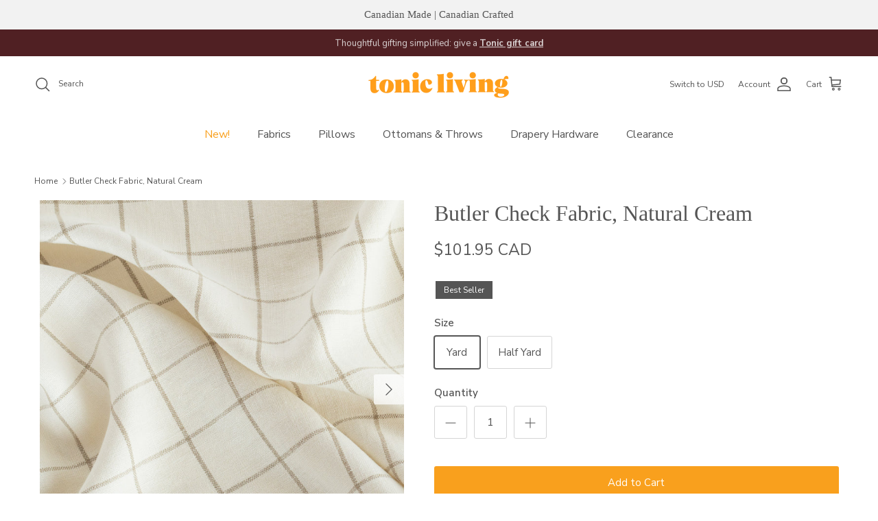

--- FILE ---
content_type: text/html; charset=utf-8
request_url: https://www.tonicliving.ca/products/butler-check-fabric-natural-cream
body_size: 51720
content:
<!doctype html>
<html class="no-js" lang="en" dir="ltr">
<head>
<!-- Google Tag Manager -->
<script>(function(w,d,s,l,i){w[l]=w[l]||[];w[l].push({'gtm.start':
new Date().getTime(),event:'gtm.js'});var f=d.getElementsByTagName(s)[0],
j=d.createElement(s),dl=l!='dataLayer'?'&l='+l:'';j.async=true;j.src=
'https://www.googletagmanager.com/gtm.js?id='+i+dl;f.parentNode.insertBefore(j,f);
})(window,document,'script','dataLayer','GTM-W58CR42W');</script>
<!-- End Google Tag Manager -->

      <script>(function(w,d,t,r,u){var f,n,i;w[u]=w[u]||[],f=function(){var o={ti:"97191526", enableAutoSpaTracking: true};o.q=w[u],w[u]=new UET(o),w[u].push("pageLoad")},n=d.createElement(t),n.src=r,n.async=1,n.onload=n.onreadystatechange=function(){var s=this.readyState;s&&s!=="loaded"&&s!=="complete"||(f(),n.onload=n.onreadystatechange=null)},i=d.getElementsByTagName(t)[0],i.parentNode.insertBefore(n,i)})(window,document,"script","//bat.bing.com/bat.js","uetq");</script><meta charset="utf-8">
<meta name="viewport" content="width=device-width,initial-scale=1">
<title>Butler Check Fabric, Natural Cream &ndash; Tonic Living</title><link rel="canonical" href="https://www.tonicliving.ca/products/butler-check-fabric-natural-cream"><link rel="icon" href="//www.tonicliving.ca/cdn/shop/files/tl-fav.png?crop=center&height=48&v=1613519556&width=48" type="image/png">
  <link rel="apple-touch-icon" href="//www.tonicliving.ca/cdn/shop/files/tl-fav.png?crop=center&height=180&v=1613519556&width=180"><meta name="description" content="This beautiful and hearty 100% linen drapery fabric weaves together light cream and natural beige tones to create a classic windowpane pattern."><meta property="og:site_name" content="Tonic Living">
<meta property="og:url" content="https://www.tonicliving.ca/products/butler-check-fabric-natural-cream">
<meta property="og:title" content="Butler Check Fabric, Natural Cream">
<meta property="og:type" content="product">
<meta property="og:description" content="This beautiful and hearty 100% linen drapery fabric weaves together light cream and natural beige tones to create a classic windowpane pattern."><meta property="og:image" content="http://www.tonicliving.ca/cdn/shop/products/butler_natural_cream_fabric_tonic_living-3.jpg?crop=center&height=1200&v=1646083789&width=1200">
  <meta property="og:image:secure_url" content="https://www.tonicliving.ca/cdn/shop/products/butler_natural_cream_fabric_tonic_living-3.jpg?crop=center&height=1200&v=1646083789&width=1200">
  <meta property="og:image:width" content="2000">
  <meta property="og:image:height" content="2000"><meta property="og:price:amount" content="101.95">
  <meta property="og:price:currency" content="CAD"><meta name="twitter:card" content="summary_large_image">
<meta name="twitter:title" content="Butler Check Fabric, Natural Cream">
<meta name="twitter:description" content="This beautiful and hearty 100% linen drapery fabric weaves together light cream and natural beige tones to create a classic windowpane pattern.">
<style>@font-face {
  font-family: "Nunito Sans";
  font-weight: 400;
  font-style: normal;
  font-display: fallback;
  src: url("//www.tonicliving.ca/cdn/fonts/nunito_sans/nunitosans_n4.0276fe080df0ca4e6a22d9cb55aed3ed5ba6b1da.woff2") format("woff2"),
       url("//www.tonicliving.ca/cdn/fonts/nunito_sans/nunitosans_n4.b4964bee2f5e7fd9c3826447e73afe2baad607b7.woff") format("woff");
}
@font-face {
  font-family: "Nunito Sans";
  font-weight: 700;
  font-style: normal;
  font-display: fallback;
  src: url("//www.tonicliving.ca/cdn/fonts/nunito_sans/nunitosans_n7.25d963ed46da26098ebeab731e90d8802d989fa5.woff2") format("woff2"),
       url("//www.tonicliving.ca/cdn/fonts/nunito_sans/nunitosans_n7.d32e3219b3d2ec82285d3027bd673efc61a996c8.woff") format("woff");
}
@font-face {
  font-family: "Nunito Sans";
  font-weight: 500;
  font-style: normal;
  font-display: fallback;
  src: url("//www.tonicliving.ca/cdn/fonts/nunito_sans/nunitosans_n5.6fc0ed1feb3fc393c40619f180fc49c4d0aae0db.woff2") format("woff2"),
       url("//www.tonicliving.ca/cdn/fonts/nunito_sans/nunitosans_n5.2c84830b46099cbcc1095f30e0957b88b914e50a.woff") format("woff");
}
@font-face {
  font-family: "Nunito Sans";
  font-weight: 400;
  font-style: italic;
  font-display: fallback;
  src: url("//www.tonicliving.ca/cdn/fonts/nunito_sans/nunitosans_i4.6e408730afac1484cf297c30b0e67c86d17fc586.woff2") format("woff2"),
       url("//www.tonicliving.ca/cdn/fonts/nunito_sans/nunitosans_i4.c9b6dcbfa43622b39a5990002775a8381942ae38.woff") format("woff");
}
@font-face {
  font-family: "Nunito Sans";
  font-weight: 700;
  font-style: italic;
  font-display: fallback;
  src: url("//www.tonicliving.ca/cdn/fonts/nunito_sans/nunitosans_i7.8c1124729eec046a321e2424b2acf328c2c12139.woff2") format("woff2"),
       url("//www.tonicliving.ca/cdn/fonts/nunito_sans/nunitosans_i7.af4cda04357273e0996d21184432bcb14651a64d.woff") format("woff");
}
@font-face {
  font-family: Trirong;
  font-weight: 700;
  font-style: normal;
  font-display: fallback;
  src: url("//www.tonicliving.ca/cdn/fonts/trirong/trirong_n7.a33ed6536f9a7c6d7a9d0b52e1e13fd44f544eff.woff2") format("woff2"),
       url("//www.tonicliving.ca/cdn/fonts/trirong/trirong_n7.cdb88d0f8e5c427b393745c8cdeb8bc085cbacff.woff") format("woff");
}
@font-face {
  font-family: "Nunito Sans";
  font-weight: 400;
  font-style: normal;
  font-display: fallback;
  src: url("//www.tonicliving.ca/cdn/fonts/nunito_sans/nunitosans_n4.0276fe080df0ca4e6a22d9cb55aed3ed5ba6b1da.woff2") format("woff2"),
       url("//www.tonicliving.ca/cdn/fonts/nunito_sans/nunitosans_n4.b4964bee2f5e7fd9c3826447e73afe2baad607b7.woff") format("woff");
}
@font-face {
  font-family: "Nunito Sans";
  font-weight: 600;
  font-style: normal;
  font-display: fallback;
  src: url("//www.tonicliving.ca/cdn/fonts/nunito_sans/nunitosans_n6.6e9464eba570101a53130c8130a9e17a8eb55c21.woff2") format("woff2"),
       url("//www.tonicliving.ca/cdn/fonts/nunito_sans/nunitosans_n6.25a0ac0c0a8a26038c7787054dd6058dfbc20fa8.woff") format("woff");
}
:root {
  --page-container-width:          1900px;
  --reading-container-width:       720px;
  --divider-opacity:               0.14;
  --gutter-large:                  30px;
  --gutter-desktop:                20px;
  --gutter-mobile:                 16px;
  --section-padding:               50px;
  --larger-section-padding:        80px;
  --larger-section-padding-mobile: 60px;
  --largest-section-padding:       110px;
  --aos-animate-duration:          0.6s;

  --base-font-family:              "Nunito Sans", sans-serif;
  --base-font-weight:              400;
  --base-font-style:               normal;
  --heading-font-family:           "New York", Iowan Old Style, Apple Garamond, Baskerville, Times New Roman, Droid Serif, Times, Source Serif Pro, serif, Apple Color Emoji, Segoe UI Emoji, Segoe UI Symbol;
  --heading-font-weight:           400;
  --heading-font-style:            normal;
  --logo-font-family:              Trirong, serif;
  --logo-font-weight:              700;
  --logo-font-style:               normal;
  --nav-font-family:               "Nunito Sans", sans-serif;
  --nav-font-weight:               400;
  --nav-font-style:                normal;

  --base-text-size:15px;
  --base-line-height:              1.6;
  --input-text-size:16px;
  --smaller-text-size-1:12px;
  --smaller-text-size-2:14px;
  --smaller-text-size-3:12px;
  --smaller-text-size-4:11px;
  --larger-text-size:32px;
  --super-large-text-size:56px;
  --super-large-mobile-text-size:26px;
  --larger-mobile-text-size:26px;
  --logo-text-size:26px;--btn-letter-spacing: normal;
    --btn-text-transform: none;
    --button-text-size:  15px;
    --quickbuy-button-text-size: 14px;
    --small-feature-link-font-size: 1em;
    --input-btn-padding-top:             1em;
    --input-btn-padding-bottom:          1em;--heading-text-transform:none;
  --nav-text-size:                      16px;
  --mobile-menu-font-weight:            600;

  --body-bg-color:                      255 255 255;
  --bg-color:                           255 255 255;
  --body-text-color:                    85 85 85;
  --text-color:                         85 85 85;

  --header-text-col:                    #555555;--header-text-hover-col:             var(--main-nav-link-hover-col);--header-bg-col:                     #ffffff;
  --heading-color:                     85 85 85;
  --body-heading-color:                85 85 85;
  --heading-divider-col:               #ffffff;

  --logo-col:                          #555555;
  --main-nav-bg:                       #ffffff;
  --main-nav-link-col:                 #555555;
  --main-nav-link-hover-col:           #f9a01d;
  --main-nav-link-featured-col:        #f9a01d;

  --link-color:                        249 160 29;
  --body-link-color:                   249 160 29;

  --btn-bg-color:                        249 160 29;
  --btn-bg-hover-color:                  255 185 89;
  --btn-border-color:                    249 160 29;
  --btn-border-hover-color:              255 185 89;
  --btn-text-color:                      255 255 255;
  --btn-text-hover-color:                255 255 255;--btn-alt-bg-color:                    255 255 255;
  --btn-alt-text-color:                  249 160 29;
  --btn-alt-border-color:                249 160 29;
  --btn-alt-border-hover-color:          249 160 29;--btn-ter-bg-color:                    235 235 235;
  --btn-ter-text-color:                  34 34 34;
  --btn-ter-bg-hover-color:              249 160 29;
  --btn-ter-text-hover-color:            255 255 255;--btn-border-radius: 3px;--color-scheme-default:                             #ffffff;
  --color-scheme-default-color:                       255 255 255;
  --color-scheme-default-text-color:                  85 85 85;
  --color-scheme-default-head-color:                  85 85 85;
  --color-scheme-default-link-color:                  249 160 29;
  --color-scheme-default-btn-text-color:              255 255 255;
  --color-scheme-default-btn-text-hover-color:        255 255 255;
  --color-scheme-default-btn-bg-color:                249 160 29;
  --color-scheme-default-btn-bg-hover-color:          255 185 89;
  --color-scheme-default-btn-border-color:            249 160 29;
  --color-scheme-default-btn-border-hover-color:      255 185 89;
  --color-scheme-default-btn-alt-text-color:          249 160 29;
  --color-scheme-default-btn-alt-bg-color:            255 255 255;
  --color-scheme-default-btn-alt-border-color:        249 160 29;
  --color-scheme-default-btn-alt-border-hover-color:  249 160 29;

  --color-scheme-1:                             #ffffff;
  --color-scheme-1-color:                       255 255 255;
  --color-scheme-1-text-color:                  85 85 85;
  --color-scheme-1-head-color:                  85 85 85;
  --color-scheme-1-link-color:                  249 160 29;
  --color-scheme-1-btn-text-color:              255 255 255;
  --color-scheme-1-btn-text-hover-color:        255 255 255;
  --color-scheme-1-btn-bg-color:                249 160 29;
  --color-scheme-1-btn-bg-hover-color:          255 185 89;
  --color-scheme-1-btn-border-color:            249 160 29;
  --color-scheme-1-btn-border-hover-color:      255 185 89;
  --color-scheme-1-btn-alt-text-color:          249 160 29;
  --color-scheme-1-btn-alt-bg-color:            255 255 255;
  --color-scheme-1-btn-alt-border-color:        249 160 29;
  --color-scheme-1-btn-alt-border-hover-color:  249 160 29;

  --color-scheme-2:                             #f2f2f2;
  --color-scheme-2-color:                       242 242 242;
  --color-scheme-2-text-color:                  85 85 85;
  --color-scheme-2-head-color:                  85 85 85;
  --color-scheme-2-link-color:                  249 160 29;
  --color-scheme-2-btn-text-color:              255 255 255;
  --color-scheme-2-btn-text-hover-color:        255 255 255;
  --color-scheme-2-btn-bg-color:                249 160 29;
  --color-scheme-2-btn-bg-hover-color:          255 185 89;
  --color-scheme-2-btn-border-color:            249 160 29;
  --color-scheme-2-btn-border-hover-color:      255 185 89;
  --color-scheme-2-btn-alt-text-color:          85 85 85;
  --color-scheme-2-btn-alt-bg-color:            255 255 255;
  --color-scheme-2-btn-alt-border-color:        85 85 85;
  --color-scheme-2-btn-alt-border-hover-color:  85 85 85;

  /* Shop Pay payment terms */
  --payment-terms-background-color:    #ffffff;--quickbuy-bg: 255 255 255;--body-input-background-color:       rgb(var(--body-bg-color));
  --input-background-color:            rgb(var(--body-bg-color));
  --body-input-text-color:             var(--body-text-color);
  --input-text-color:                  var(--body-text-color);
  --body-input-border-color:           rgb(213, 213, 213);
  --input-border-color:                rgb(213, 213, 213);
  --input-border-color-hover:          rgb(162, 162, 162);
  --input-border-color-active:         rgb(85, 85, 85);

  --swatch-cross-svg:                  url("data:image/svg+xml,%3Csvg xmlns='http://www.w3.org/2000/svg' width='240' height='240' viewBox='0 0 24 24' fill='none' stroke='rgb(213, 213, 213)' stroke-width='0.09' preserveAspectRatio='none' %3E%3Cline x1='24' y1='0' x2='0' y2='24'%3E%3C/line%3E%3C/svg%3E");
  --swatch-cross-hover:                url("data:image/svg+xml,%3Csvg xmlns='http://www.w3.org/2000/svg' width='240' height='240' viewBox='0 0 24 24' fill='none' stroke='rgb(162, 162, 162)' stroke-width='0.09' preserveAspectRatio='none' %3E%3Cline x1='24' y1='0' x2='0' y2='24'%3E%3C/line%3E%3C/svg%3E");
  --swatch-cross-active:               url("data:image/svg+xml,%3Csvg xmlns='http://www.w3.org/2000/svg' width='240' height='240' viewBox='0 0 24 24' fill='none' stroke='rgb(85, 85, 85)' stroke-width='0.09' preserveAspectRatio='none' %3E%3Cline x1='24' y1='0' x2='0' y2='24'%3E%3C/line%3E%3C/svg%3E");

  --footer-divider-col:                #f2f2f2;
  --footer-text-col:                   92 92 92;
  --footer-heading-col:                85 85 85;
  --footer-bg:                         #f2f2f2;--product-label-overlay-justify: flex-start;--product-label-overlay-align: flex-start;--product-label-overlay-reduction-text:   #ffffff;
  --product-label-overlay-reduction-bg:     #f9a01d;
  --product-label-overlay-stock-text:       #ffffff;
  --product-label-overlay-stock-bg:         #09728c;
  --product-label-overlay-new-text:         #ffffff;
  --product-label-overlay-new-bg:           #5c5c5c;
  --product-label-overlay-meta-text:        #ffffff;
  --product-label-overlay-meta-bg:          #555555;
  --product-label-sale-text:                #f9a01d;
  --product-label-sold-text:                #555555;
  --product-label-preorder-text:            #555555;

  --product-block-crop-align:               center;

  
  --product-block-price-align:              flex-start;
  --product-block-price-item-margin-start:  initial;
  --product-block-price-item-margin-end:    .5rem;
  

  --collection-block-image-position:   center center;

  --swatch-picker-image-size:          40px;
  --swatch-crop-align:                 center center;

  --image-overlay-text-color:          255 255 255;--image-overlay-bg:                  rgba(23, 23, 23, 0.25);
  --image-overlay-shadow-start:        rgb(0 0 0 / 0.25);
  --image-overlay-box-opacity:         0.7;--product-inventory-ok-box-color:            #ffffff;
  --product-inventory-ok-text-color:           #f9a01d;
  --product-inventory-ok-icon-box-fill-color:  #fff;
  --product-inventory-low-box-color:           #ffffff;
  --product-inventory-low-text-color:          #f9a01d;
  --product-inventory-low-icon-box-fill-color: #fff;
  --product-inventory-low-text-color-channels: 249, 160, 29;
  --product-inventory-ok-text-color-channels:  249, 160, 29;

  --rating-star-color: 249 160 29;
}::selection {
    background: rgb(var(--body-heading-color));
    color: rgb(var(--body-bg-color));
  }
  ::-moz-selection {
    background: rgb(var(--body-heading-color));
    color: rgb(var(--body-bg-color));
  }.use-color-scheme--default {
  --product-label-sale-text:           #f9a01d;
  --product-label-sold-text:           #555555;
  --product-label-preorder-text:       #555555;
  --input-background-color:            rgb(var(--body-bg-color));
  --input-text-color:                  var(--body-input-text-color);
  --input-border-color:                rgb(213, 213, 213);
  --input-border-color-hover:          rgb(162, 162, 162);
  --input-border-color-active:         rgb(85, 85, 85);
}</style>

  <link href="//www.tonicliving.ca/cdn/shop/t/141/assets/main.css?v=20210447465043177331763746899" rel="stylesheet" type="text/css" media="all" />
<link rel="preload" as="font" href="//www.tonicliving.ca/cdn/fonts/nunito_sans/nunitosans_n4.0276fe080df0ca4e6a22d9cb55aed3ed5ba6b1da.woff2" type="font/woff2" crossorigin><script>
    document.documentElement.className = document.documentElement.className.replace('no-js', 'js');

    window.theme = {
      info: {
        name: 'Symmetry',
        version: '7.1.2'
      },
      device: {
        hasTouch: window.matchMedia('(any-pointer: coarse)').matches,
        hasHover: window.matchMedia('(hover: hover)').matches
      },
      mediaQueries: {
        md: '(min-width: 768px)',
        productMediaCarouselBreak: '(min-width: 1041px)'
      },
      routes: {
        base: 'https://www.tonicliving.ca',
        cart: '/cart',
        cartAdd: '/cart/add.js',
        cartUpdate: '/cart/update.js',
        predictiveSearch: '/search/suggest'
      },
      strings: {
        cartTermsConfirmation: "You must agree to the terms and conditions before continuing.",
        cartItemsQuantityError: "You can only add [QUANTITY] of this item to your cart.",
        generalSearchViewAll: "View all search results",
        noStock: "Out of Stock",
        noVariant: "Unavailable",
        productsProductChooseA: "Choose a",
        generalSearchPages: "Pages",
        generalSearchNoResultsWithoutTerms: "Sorry, we couldnʼt find any results",
        shippingCalculator: {
          singleRate: "There is one shipping rate for this destination:",
          multipleRates: "There are multiple shipping rates for this destination:",
          noRates: "We do not ship to this destination."
        }
      },
      settings: {
        moneyWithCurrencyFormat: "${{amount}} CAD",
        cartType: "drawer",
        afterAddToCart: "drawer",
        quickbuyStyle: "off",
        externalLinksNewTab: true,
        internalLinksSmoothScroll: true
      }
    }

    theme.inlineNavigationCheck = function() {
      var pageHeader = document.querySelector('.pageheader'),
          inlineNavContainer = pageHeader.querySelector('.logo-area__left__inner'),
          inlineNav = inlineNavContainer.querySelector('.navigation--left');
      if (inlineNav && getComputedStyle(inlineNav).display != 'none') {
        var inlineMenuCentered = document.querySelector('.pageheader--layout-inline-menu-center'),
            logoContainer = document.querySelector('.logo-area__middle__inner');
        if(inlineMenuCentered) {
          var rightWidth = document.querySelector('.logo-area__right__inner').clientWidth,
              middleWidth = logoContainer.clientWidth,
              logoArea = document.querySelector('.logo-area'),
              computedLogoAreaStyle = getComputedStyle(logoArea),
              logoAreaInnerWidth = logoArea.clientWidth - Math.ceil(parseFloat(computedLogoAreaStyle.paddingLeft)) - Math.ceil(parseFloat(computedLogoAreaStyle.paddingRight)),
              availableNavWidth = logoAreaInnerWidth - Math.max(rightWidth, middleWidth) * 2 - 40;
          inlineNavContainer.style.maxWidth = availableNavWidth + 'px';
        }

        var firstInlineNavLink = inlineNav.querySelector('.navigation__item:first-child'),
            lastInlineNavLink = inlineNav.querySelector('.navigation__item:last-child');
        if (lastInlineNavLink) {
          var inlineNavWidth = null;
          if(document.querySelector('html[dir=rtl]')) {
            inlineNavWidth = firstInlineNavLink.offsetLeft - lastInlineNavLink.offsetLeft + firstInlineNavLink.offsetWidth;
          } else {
            inlineNavWidth = lastInlineNavLink.offsetLeft - firstInlineNavLink.offsetLeft + lastInlineNavLink.offsetWidth;
          }
          if (inlineNavContainer.offsetWidth >= inlineNavWidth) {
            pageHeader.classList.add('pageheader--layout-inline-permitted');
            var tallLogo = logoContainer.clientHeight > lastInlineNavLink.clientHeight + 20;
            if (tallLogo) {
              inlineNav.classList.add('navigation--tight-underline');
            } else {
              inlineNav.classList.remove('navigation--tight-underline');
            }
          } else {
            pageHeader.classList.remove('pageheader--layout-inline-permitted');
          }
        }
      }
    };

    theme.setInitialHeaderHeightProperty = () => {
      const section = document.querySelector('.section-header');
      if (section) {
        document.documentElement.style.setProperty('--theme-header-height', Math.ceil(section.clientHeight) + 'px');
      }
    };
  </script>



  <script src="//www.tonicliving.ca/cdn/shop/t/141/assets/main.js?v=59588285394841817721763746899" defer></script>
    <script src="//www.tonicliving.ca/cdn/shop/t/141/assets/animate-on-scroll.js?v=15249566486942820451763746899" defer></script>
    <link href="//www.tonicliving.ca/cdn/shop/t/141/assets/animate-on-scroll.css?v=35216439550296132921763746899" rel="stylesheet" type="text/css" media="all" />
  

  <script>window.performance && window.performance.mark && window.performance.mark('shopify.content_for_header.start');</script><meta name="google-site-verification" content="oFRNMdzmXXjUuHyHDTB5BpNSdlaBW6vnS2NGLd_AHxc">
<meta id="shopify-digital-wallet" name="shopify-digital-wallet" content="/8036137/digital_wallets/dialog">
<meta name="shopify-checkout-api-token" content="49b56d4f018fa2bf3099ccbc8393e5b7">
<meta id="in-context-paypal-metadata" data-shop-id="8036137" data-venmo-supported="false" data-environment="production" data-locale="en_US" data-paypal-v4="true" data-currency="CAD">
<link rel="alternate" type="application/json+oembed" href="https://www.tonicliving.ca/products/butler-check-fabric-natural-cream.oembed">
<script async="async" src="/checkouts/internal/preloads.js?locale=en-CA"></script>
<link rel="preconnect" href="https://shop.app" crossorigin="anonymous">
<script async="async" src="https://shop.app/checkouts/internal/preloads.js?locale=en-CA&shop_id=8036137" crossorigin="anonymous"></script>
<script id="apple-pay-shop-capabilities" type="application/json">{"shopId":8036137,"countryCode":"CA","currencyCode":"CAD","merchantCapabilities":["supports3DS"],"merchantId":"gid:\/\/shopify\/Shop\/8036137","merchantName":"Tonic Living","requiredBillingContactFields":["postalAddress","email","phone"],"requiredShippingContactFields":["postalAddress","email","phone"],"shippingType":"shipping","supportedNetworks":["visa","masterCard","amex","discover","interac","jcb"],"total":{"type":"pending","label":"Tonic Living","amount":"1.00"},"shopifyPaymentsEnabled":true,"supportsSubscriptions":true}</script>
<script id="shopify-features" type="application/json">{"accessToken":"49b56d4f018fa2bf3099ccbc8393e5b7","betas":["rich-media-storefront-analytics"],"domain":"www.tonicliving.ca","predictiveSearch":true,"shopId":8036137,"locale":"en"}</script>
<script>var Shopify = Shopify || {};
Shopify.shop = "tonic-living-2.myshopify.com";
Shopify.locale = "en";
Shopify.currency = {"active":"CAD","rate":"1.0"};
Shopify.country = "CA";
Shopify.theme = {"name":"Symmetry - December, 2025","id":182111895919,"schema_name":"Symmetry","schema_version":"7.1.2","theme_store_id":568,"role":"main"};
Shopify.theme.handle = "null";
Shopify.theme.style = {"id":null,"handle":null};
Shopify.cdnHost = "www.tonicliving.ca/cdn";
Shopify.routes = Shopify.routes || {};
Shopify.routes.root = "/";</script>
<script type="module">!function(o){(o.Shopify=o.Shopify||{}).modules=!0}(window);</script>
<script>!function(o){function n(){var o=[];function n(){o.push(Array.prototype.slice.apply(arguments))}return n.q=o,n}var t=o.Shopify=o.Shopify||{};t.loadFeatures=n(),t.autoloadFeatures=n()}(window);</script>
<script>
  window.ShopifyPay = window.ShopifyPay || {};
  window.ShopifyPay.apiHost = "shop.app\/pay";
  window.ShopifyPay.redirectState = null;
</script>
<script id="shop-js-analytics" type="application/json">{"pageType":"product"}</script>
<script defer="defer" async type="module" src="//www.tonicliving.ca/cdn/shopifycloud/shop-js/modules/v2/client.init-shop-cart-sync_DtuiiIyl.en.esm.js"></script>
<script defer="defer" async type="module" src="//www.tonicliving.ca/cdn/shopifycloud/shop-js/modules/v2/chunk.common_CUHEfi5Q.esm.js"></script>
<script type="module">
  await import("//www.tonicliving.ca/cdn/shopifycloud/shop-js/modules/v2/client.init-shop-cart-sync_DtuiiIyl.en.esm.js");
await import("//www.tonicliving.ca/cdn/shopifycloud/shop-js/modules/v2/chunk.common_CUHEfi5Q.esm.js");

  window.Shopify.SignInWithShop?.initShopCartSync?.({"fedCMEnabled":true,"windoidEnabled":true});

</script>
<script defer="defer" async type="module" src="//www.tonicliving.ca/cdn/shopifycloud/shop-js/modules/v2/client.payment-terms_CAtGlQYS.en.esm.js"></script>
<script defer="defer" async type="module" src="//www.tonicliving.ca/cdn/shopifycloud/shop-js/modules/v2/chunk.common_CUHEfi5Q.esm.js"></script>
<script defer="defer" async type="module" src="//www.tonicliving.ca/cdn/shopifycloud/shop-js/modules/v2/chunk.modal_BewljZkx.esm.js"></script>
<script type="module">
  await import("//www.tonicliving.ca/cdn/shopifycloud/shop-js/modules/v2/client.payment-terms_CAtGlQYS.en.esm.js");
await import("//www.tonicliving.ca/cdn/shopifycloud/shop-js/modules/v2/chunk.common_CUHEfi5Q.esm.js");
await import("//www.tonicliving.ca/cdn/shopifycloud/shop-js/modules/v2/chunk.modal_BewljZkx.esm.js");

  
</script>
<script>
  window.Shopify = window.Shopify || {};
  if (!window.Shopify.featureAssets) window.Shopify.featureAssets = {};
  window.Shopify.featureAssets['shop-js'] = {"shop-cart-sync":["modules/v2/client.shop-cart-sync_DFoTY42P.en.esm.js","modules/v2/chunk.common_CUHEfi5Q.esm.js"],"init-fed-cm":["modules/v2/client.init-fed-cm_D2UNy1i2.en.esm.js","modules/v2/chunk.common_CUHEfi5Q.esm.js"],"init-shop-email-lookup-coordinator":["modules/v2/client.init-shop-email-lookup-coordinator_BQEe2rDt.en.esm.js","modules/v2/chunk.common_CUHEfi5Q.esm.js"],"shop-cash-offers":["modules/v2/client.shop-cash-offers_3CTtReFF.en.esm.js","modules/v2/chunk.common_CUHEfi5Q.esm.js","modules/v2/chunk.modal_BewljZkx.esm.js"],"shop-button":["modules/v2/client.shop-button_C6oxCjDL.en.esm.js","modules/v2/chunk.common_CUHEfi5Q.esm.js"],"init-windoid":["modules/v2/client.init-windoid_5pix8xhK.en.esm.js","modules/v2/chunk.common_CUHEfi5Q.esm.js"],"avatar":["modules/v2/client.avatar_BTnouDA3.en.esm.js"],"init-shop-cart-sync":["modules/v2/client.init-shop-cart-sync_DtuiiIyl.en.esm.js","modules/v2/chunk.common_CUHEfi5Q.esm.js"],"shop-toast-manager":["modules/v2/client.shop-toast-manager_BYv_8cH1.en.esm.js","modules/v2/chunk.common_CUHEfi5Q.esm.js"],"pay-button":["modules/v2/client.pay-button_FnF9EIkY.en.esm.js","modules/v2/chunk.common_CUHEfi5Q.esm.js"],"shop-login-button":["modules/v2/client.shop-login-button_CH1KUpOf.en.esm.js","modules/v2/chunk.common_CUHEfi5Q.esm.js","modules/v2/chunk.modal_BewljZkx.esm.js"],"init-customer-accounts-sign-up":["modules/v2/client.init-customer-accounts-sign-up_aj7QGgYS.en.esm.js","modules/v2/client.shop-login-button_CH1KUpOf.en.esm.js","modules/v2/chunk.common_CUHEfi5Q.esm.js","modules/v2/chunk.modal_BewljZkx.esm.js"],"init-shop-for-new-customer-accounts":["modules/v2/client.init-shop-for-new-customer-accounts_NbnYRf_7.en.esm.js","modules/v2/client.shop-login-button_CH1KUpOf.en.esm.js","modules/v2/chunk.common_CUHEfi5Q.esm.js","modules/v2/chunk.modal_BewljZkx.esm.js"],"init-customer-accounts":["modules/v2/client.init-customer-accounts_ppedhqCH.en.esm.js","modules/v2/client.shop-login-button_CH1KUpOf.en.esm.js","modules/v2/chunk.common_CUHEfi5Q.esm.js","modules/v2/chunk.modal_BewljZkx.esm.js"],"shop-follow-button":["modules/v2/client.shop-follow-button_CMIBBa6u.en.esm.js","modules/v2/chunk.common_CUHEfi5Q.esm.js","modules/v2/chunk.modal_BewljZkx.esm.js"],"lead-capture":["modules/v2/client.lead-capture_But0hIyf.en.esm.js","modules/v2/chunk.common_CUHEfi5Q.esm.js","modules/v2/chunk.modal_BewljZkx.esm.js"],"checkout-modal":["modules/v2/client.checkout-modal_BBxc70dQ.en.esm.js","modules/v2/chunk.common_CUHEfi5Q.esm.js","modules/v2/chunk.modal_BewljZkx.esm.js"],"shop-login":["modules/v2/client.shop-login_hM3Q17Kl.en.esm.js","modules/v2/chunk.common_CUHEfi5Q.esm.js","modules/v2/chunk.modal_BewljZkx.esm.js"],"payment-terms":["modules/v2/client.payment-terms_CAtGlQYS.en.esm.js","modules/v2/chunk.common_CUHEfi5Q.esm.js","modules/v2/chunk.modal_BewljZkx.esm.js"]};
</script>
<script>(function() {
  var isLoaded = false;
  function asyncLoad() {
    if (isLoaded) return;
    isLoaded = true;
    var urls = ["https:\/\/chimpstatic.com\/mcjs-connected\/js\/users\/504fdb57c71baf57fe3e6d13c\/1c3b2b7f94b908b27253d1f4d.js?shop=tonic-living-2.myshopify.com","https:\/\/static.shareasale.com\/json\/shopify\/deduplication.js?shop=tonic-living-2.myshopify.com","https:\/\/static.shareasale.com\/json\/shopify\/shareasale-tracking.js?sasmid=137588\u0026ssmtid=19038\u0026xtm=static\u0026xtv=CA\u0026shop=tonic-living-2.myshopify.com","https:\/\/sprout-app.thegoodapi.com\/app\/assets\/js\/badges\/cart_badge_script?shop=tonic-living-2.myshopify.com","https:\/\/sprout-app.thegoodapi.com\/app\/badges\/product_script?shop=tonic-living-2.myshopify.com","https:\/\/sprout-app.thegoodapi.com\/app\/assets\/js\/badges\/tree_count_banner_script?shop=tonic-living-2.myshopify.com"];
    for (var i = 0; i < urls.length; i++) {
      var s = document.createElement('script');
      s.type = 'text/javascript';
      s.async = true;
      s.src = urls[i];
      var x = document.getElementsByTagName('script')[0];
      x.parentNode.insertBefore(s, x);
    }
  };
  if(window.attachEvent) {
    window.attachEvent('onload', asyncLoad);
  } else {
    window.addEventListener('load', asyncLoad, false);
  }
})();</script>
<script id="__st">var __st={"a":8036137,"offset":-18000,"reqid":"377eac2d-d146-4fff-9c8a-410fe971df70-1766864748","pageurl":"www.tonicliving.ca\/products\/butler-check-fabric-natural-cream","u":"98049bd06ce8","p":"product","rtyp":"product","rid":7249815961800};</script>
<script>window.ShopifyPaypalV4VisibilityTracking = true;</script>
<script id="captcha-bootstrap">!function(){'use strict';const t='contact',e='account',n='new_comment',o=[[t,t],['blogs',n],['comments',n],[t,'customer']],c=[[e,'customer_login'],[e,'guest_login'],[e,'recover_customer_password'],[e,'create_customer']],r=t=>t.map((([t,e])=>`form[action*='/${t}']:not([data-nocaptcha='true']) input[name='form_type'][value='${e}']`)).join(','),a=t=>()=>t?[...document.querySelectorAll(t)].map((t=>t.form)):[];function s(){const t=[...o],e=r(t);return a(e)}const i='password',u='form_key',d=['recaptcha-v3-token','g-recaptcha-response','h-captcha-response',i],f=()=>{try{return window.sessionStorage}catch{return}},m='__shopify_v',_=t=>t.elements[u];function p(t,e,n=!1){try{const o=window.sessionStorage,c=JSON.parse(o.getItem(e)),{data:r}=function(t){const{data:e,action:n}=t;return t[m]||n?{data:e,action:n}:{data:t,action:n}}(c);for(const[e,n]of Object.entries(r))t.elements[e]&&(t.elements[e].value=n);n&&o.removeItem(e)}catch(o){console.error('form repopulation failed',{error:o})}}const l='form_type',E='cptcha';function T(t){t.dataset[E]=!0}const w=window,h=w.document,L='Shopify',v='ce_forms',y='captcha';let A=!1;((t,e)=>{const n=(g='f06e6c50-85a8-45c8-87d0-21a2b65856fe',I='https://cdn.shopify.com/shopifycloud/storefront-forms-hcaptcha/ce_storefront_forms_captcha_hcaptcha.v1.5.2.iife.js',D={infoText:'Protected by hCaptcha',privacyText:'Privacy',termsText:'Terms'},(t,e,n)=>{const o=w[L][v],c=o.bindForm;if(c)return c(t,g,e,D).then(n);var r;o.q.push([[t,g,e,D],n]),r=I,A||(h.body.append(Object.assign(h.createElement('script'),{id:'captcha-provider',async:!0,src:r})),A=!0)});var g,I,D;w[L]=w[L]||{},w[L][v]=w[L][v]||{},w[L][v].q=[],w[L][y]=w[L][y]||{},w[L][y].protect=function(t,e){n(t,void 0,e),T(t)},Object.freeze(w[L][y]),function(t,e,n,w,h,L){const[v,y,A,g]=function(t,e,n){const i=e?o:[],u=t?c:[],d=[...i,...u],f=r(d),m=r(i),_=r(d.filter((([t,e])=>n.includes(e))));return[a(f),a(m),a(_),s()]}(w,h,L),I=t=>{const e=t.target;return e instanceof HTMLFormElement?e:e&&e.form},D=t=>v().includes(t);t.addEventListener('submit',(t=>{const e=I(t);if(!e)return;const n=D(e)&&!e.dataset.hcaptchaBound&&!e.dataset.recaptchaBound,o=_(e),c=g().includes(e)&&(!o||!o.value);(n||c)&&t.preventDefault(),c&&!n&&(function(t){try{if(!f())return;!function(t){const e=f();if(!e)return;const n=_(t);if(!n)return;const o=n.value;o&&e.removeItem(o)}(t);const e=Array.from(Array(32),(()=>Math.random().toString(36)[2])).join('');!function(t,e){_(t)||t.append(Object.assign(document.createElement('input'),{type:'hidden',name:u})),t.elements[u].value=e}(t,e),function(t,e){const n=f();if(!n)return;const o=[...t.querySelectorAll(`input[type='${i}']`)].map((({name:t})=>t)),c=[...d,...o],r={};for(const[a,s]of new FormData(t).entries())c.includes(a)||(r[a]=s);n.setItem(e,JSON.stringify({[m]:1,action:t.action,data:r}))}(t,e)}catch(e){console.error('failed to persist form',e)}}(e),e.submit())}));const S=(t,e)=>{t&&!t.dataset[E]&&(n(t,e.some((e=>e===t))),T(t))};for(const o of['focusin','change'])t.addEventListener(o,(t=>{const e=I(t);D(e)&&S(e,y())}));const B=e.get('form_key'),M=e.get(l),P=B&&M;t.addEventListener('DOMContentLoaded',(()=>{const t=y();if(P)for(const e of t)e.elements[l].value===M&&p(e,B);[...new Set([...A(),...v().filter((t=>'true'===t.dataset.shopifyCaptcha))])].forEach((e=>S(e,t)))}))}(h,new URLSearchParams(w.location.search),n,t,e,['guest_login'])})(!0,!0)}();</script>
<script integrity="sha256-4kQ18oKyAcykRKYeNunJcIwy7WH5gtpwJnB7kiuLZ1E=" data-source-attribution="shopify.loadfeatures" defer="defer" src="//www.tonicliving.ca/cdn/shopifycloud/storefront/assets/storefront/load_feature-a0a9edcb.js" crossorigin="anonymous"></script>
<script crossorigin="anonymous" defer="defer" src="//www.tonicliving.ca/cdn/shopifycloud/storefront/assets/shopify_pay/storefront-65b4c6d7.js?v=20250812"></script>
<script data-source-attribution="shopify.dynamic_checkout.dynamic.init">var Shopify=Shopify||{};Shopify.PaymentButton=Shopify.PaymentButton||{isStorefrontPortableWallets:!0,init:function(){window.Shopify.PaymentButton.init=function(){};var t=document.createElement("script");t.src="https://www.tonicliving.ca/cdn/shopifycloud/portable-wallets/latest/portable-wallets.en.js",t.type="module",document.head.appendChild(t)}};
</script>
<script data-source-attribution="shopify.dynamic_checkout.buyer_consent">
  function portableWalletsHideBuyerConsent(e){var t=document.getElementById("shopify-buyer-consent"),n=document.getElementById("shopify-subscription-policy-button");t&&n&&(t.classList.add("hidden"),t.setAttribute("aria-hidden","true"),n.removeEventListener("click",e))}function portableWalletsShowBuyerConsent(e){var t=document.getElementById("shopify-buyer-consent"),n=document.getElementById("shopify-subscription-policy-button");t&&n&&(t.classList.remove("hidden"),t.removeAttribute("aria-hidden"),n.addEventListener("click",e))}window.Shopify?.PaymentButton&&(window.Shopify.PaymentButton.hideBuyerConsent=portableWalletsHideBuyerConsent,window.Shopify.PaymentButton.showBuyerConsent=portableWalletsShowBuyerConsent);
</script>
<script data-source-attribution="shopify.dynamic_checkout.cart.bootstrap">document.addEventListener("DOMContentLoaded",(function(){function t(){return document.querySelector("shopify-accelerated-checkout-cart, shopify-accelerated-checkout")}if(t())Shopify.PaymentButton.init();else{new MutationObserver((function(e,n){t()&&(Shopify.PaymentButton.init(),n.disconnect())})).observe(document.body,{childList:!0,subtree:!0})}}));
</script>
<link id="shopify-accelerated-checkout-styles" rel="stylesheet" media="screen" href="https://www.tonicliving.ca/cdn/shopifycloud/portable-wallets/latest/accelerated-checkout-backwards-compat.css" crossorigin="anonymous">
<style id="shopify-accelerated-checkout-cart">
        #shopify-buyer-consent {
  margin-top: 1em;
  display: inline-block;
  width: 100%;
}

#shopify-buyer-consent.hidden {
  display: none;
}

#shopify-subscription-policy-button {
  background: none;
  border: none;
  padding: 0;
  text-decoration: underline;
  font-size: inherit;
  cursor: pointer;
}

#shopify-subscription-policy-button::before {
  box-shadow: none;
}

      </style>

<script>window.performance && window.performance.mark && window.performance.mark('shopify.content_for_header.end');</script>
<!-- CC Custom Head Start --><!-- CC Custom Head End --><script type="text/javascript">
    (function(c,l,a,r,i,t,y){
        c[a]=c[a]||function(){(c[a].q=c[a].q||[]).push(arguments)};
        t=l.createElement(r);t.async=1;t.src="https://www.clarity.ms/tag/"+i;
        y=l.getElementsByTagName(r)[0];y.parentNode.insertBefore(t,y);
    })(window, document, "clarity", "script", "mczsvvitas");
  </script>  
  
<!-- BEGIN app block: shopify://apps/cbb-shipping-rates/blocks/app-embed-block/de9da91b-8d51-4359-81df-b8b0288464c7 --><script>
    window.codeblackbelt = window.codeblackbelt || {};
    window.codeblackbelt.shop = window.codeblackbelt.shop || 'tonic-living-2.myshopify.com';
    </script><script src="//cdn.codeblackbelt.com/widgets/shipping-rates-calculator-plus/main.min.js?version=2025122714-0500" async></script>
<!-- END app block --><!-- BEGIN app block: shopify://apps/judge-me-reviews/blocks/judgeme_core/61ccd3b1-a9f2-4160-9fe9-4fec8413e5d8 --><!-- Start of Judge.me Core -->




<link rel="dns-prefetch" href="https://cdnwidget.judge.me">
<link rel="dns-prefetch" href="https://cdn.judge.me">
<link rel="dns-prefetch" href="https://cdn1.judge.me">
<link rel="dns-prefetch" href="https://api.judge.me">

<script data-cfasync='false' class='jdgm-settings-script'>window.jdgmSettings={"pagination":5,"disable_web_reviews":true,"badge_no_review_text":"No reviews","badge_n_reviews_text":"{{ n }} review/reviews","badge_star_color":"#51534A","hide_badge_preview_if_no_reviews":true,"badge_hide_text":false,"enforce_center_preview_badge":false,"widget_title":"Customer Reviews","widget_open_form_text":"Write a review","widget_close_form_text":"Cancel review","widget_refresh_page_text":"Refresh page","widget_summary_text":"Based on {{ number_of_reviews }} review/reviews","widget_no_review_text":"Be the first to write a review","widget_name_field_text":"Display name","widget_verified_name_field_text":"Verified Name (public)","widget_name_placeholder_text":"Display name","widget_required_field_error_text":"This field is required.","widget_email_field_text":"Email address","widget_verified_email_field_text":"Verified Email (private, can not be edited)","widget_email_placeholder_text":"Your email address","widget_email_field_error_text":"Please enter a valid email address.","widget_rating_field_text":"Rating","widget_review_title_field_text":"Review Title","widget_review_title_placeholder_text":"Give your review a title","widget_review_body_field_text":"Review content","widget_review_body_placeholder_text":"Start writing here...","widget_pictures_field_text":"Picture/Video (optional)","widget_submit_review_text":"Submit Review","widget_submit_verified_review_text":"Submit Verified Review","widget_submit_success_msg_with_auto_publish":"Thank you! Please refresh the page in a few moments to see your review. You can remove or edit your review by logging into \u003ca href='https://judge.me/login' target='_blank' rel='nofollow noopener'\u003eJudge.me\u003c/a\u003e","widget_submit_success_msg_no_auto_publish":"Thank you! Your review will be published as soon as it is approved by the shop admin. You can remove or edit your review by logging into \u003ca href='https://judge.me/login' target='_blank' rel='nofollow noopener'\u003eJudge.me\u003c/a\u003e","widget_show_default_reviews_out_of_total_text":"Showing {{ n_reviews_shown }} out of {{ n_reviews }} reviews.","widget_show_all_link_text":"Show all","widget_show_less_link_text":"Show less","widget_author_said_text":"{{ reviewer_name }} said:","widget_days_text":"{{ n }} days ago","widget_weeks_text":"{{ n }} week/weeks ago","widget_months_text":"{{ n }} month/months ago","widget_years_text":"{{ n }} year/years ago","widget_yesterday_text":"Yesterday","widget_today_text":"Today","widget_replied_text":"\u003e\u003e {{ shop_name }} replied:","widget_read_more_text":"Read more","widget_reviewer_name_as_initial":"last_initial","widget_rating_filter_see_all_text":"See all reviews","widget_sorting_most_recent_text":"Most Recent","widget_sorting_highest_rating_text":"Highest Rating","widget_sorting_lowest_rating_text":"Lowest Rating","widget_sorting_with_pictures_text":"Only Pictures","widget_sorting_most_helpful_text":"Most Helpful","widget_open_question_form_text":"Ask a question","widget_reviews_subtab_text":"Reviews","widget_questions_subtab_text":"Questions","widget_question_label_text":"Question","widget_answer_label_text":"Answer","widget_question_placeholder_text":"Write your question here","widget_submit_question_text":"Submit Question","widget_question_submit_success_text":"Thank you for your question! We will notify you once it gets answered.","widget_star_color":"#51534A","verified_badge_text":"Verified","verified_badge_placement":"left-of-reviewer-name","widget_hide_border":false,"widget_social_share":false,"all_reviews_include_out_of_store_products":false,"all_reviews_out_of_store_text":"(out of store)","all_reviews_product_name_prefix_text":"about","enable_review_pictures":false,"widget_product_reviews_subtab_text":"Product Reviews","widget_shop_reviews_subtab_text":"Shop Reviews","widget_write_a_store_review_text":"Write a Store Review","widget_other_languages_heading":"Reviews in Other Languages","widget_translate_review_text":"Translate review to {{ language }}","widget_translating_review_text":"Translating...","widget_show_original_translation_text":"Show original ({{ language }})","widget_translate_review_failed_text":"Review couldn't be translated.","widget_translate_review_retry_text":"Retry","widget_translate_review_try_again_later_text":"Try again later","widget_sorting_pictures_first_text":"Pictures First","floating_tab_button_name":"★ Reviews","floating_tab_title":"Let customers speak for us","floating_tab_url":"","floating_tab_url_enabled":false,"all_reviews_text_badge_text":"Customers rate us {{ shop.metafields.judgeme.all_reviews_rating | round: 1 }}/5 based on {{ shop.metafields.judgeme.all_reviews_count }} reviews.","all_reviews_text_badge_text_branded_style":"{{ shop.metafields.judgeme.all_reviews_rating | round: 1 }} out of 5 stars based on {{ shop.metafields.judgeme.all_reviews_count }} reviews","all_reviews_text_badge_url":"","featured_carousel_title":"Love Letters","featured_carousel_count_text":"from {{ n }} reviews","featured_carousel_url":"","featured_carousel_show_images":false,"featured_carousel_autoslide_interval":6,"featured_carousel_arrows_on_the_sides":true,"featured_carousel_height":140,"featured_carousel_width":100,"verified_count_badge_url":"","picture_reminder_submit_button":"Upload Pictures","widget_sorting_videos_first_text":"Videos First","widget_review_pending_text":"Pending","remove_microdata_snippet":true,"preview_badge_no_question_text":"No questions","preview_badge_n_question_text":"{{ number_of_questions }} question/questions","remove_judgeme_branding":true,"widget_search_bar_placeholder":"Search reviews","widget_sorting_verified_only_text":"Verified only","featured_carousel_show_date":false,"featured_carousel_show_product":true,"featured_carousel_more_reviews_button_text":"Read more reviews","featured_carousel_view_product_button_text":"View product","all_reviews_page_load_more_text":"Load More Reviews","widget_public_name_text":"displayed publicly like","default_reviewer_name_has_non_latin":true,"widget_reviewer_anonymous":"Anonymous","medals_widget_title":"Judge.me Review Medals","show_reviewer_avatar":false,"widget_invalid_yt_video_url_error_text":"Not a YouTube video URL","widget_max_length_field_error_text":"Please enter no more than {0} characters.","widget_verified_by_shop_text":"Verified by Shop","widget_load_with_code_splitting":true,"widget_ugc_title":"Made by us, Shared by you","widget_ugc_subtitle":"Tag us to see your picture featured in our page","widget_ugc_primary_button_text":"Buy Now","widget_ugc_secondary_button_text":"Load More","widget_ugc_reviews_button_text":"View Reviews","widget_primary_color":"#51534A","widget_summary_average_rating_text":"{{ average_rating }} out of 5","widget_media_grid_title":"Customer photos \u0026 videos","widget_media_grid_see_more_text":"See more","widget_round_style":true,"widget_show_product_medals":false,"widget_verified_by_judgeme_text":"Verified by Judge.me","widget_verified_by_judgeme_text_in_store_medals":"Verified by Judge.me","widget_media_field_exceed_quantity_message":"Sorry, we can only accept {{ max_media }} for one review.","widget_media_field_exceed_limit_message":"{{ file_name }} is too large, please select a {{ media_type }} less than {{ size_limit }}MB.","widget_review_submitted_text":"Review Submitted!","widget_question_submitted_text":"Question Submitted!","widget_close_form_text_question":"Cancel","widget_write_your_answer_here_text":"Write your answer here","widget_enabled_branded_link":true,"widget_show_collected_by_judgeme":true,"widget_collected_by_judgeme_text":"collected by Judge.me","widget_pagination_type":"load_more","widget_load_more_text":"Load More","widget_full_review_text":"Full Review","widget_read_more_reviews_text":"Read More Reviews","widget_read_questions_text":"Read Questions","widget_questions_and_answers_text":"Questions \u0026 Answers","widget_verified_by_text":"Verified by","widget_verified_text":"Verified","widget_number_of_reviews_text":"{{ number_of_reviews }} reviews","widget_back_button_text":"Back","widget_next_button_text":"Next","widget_custom_forms_filter_button":"Filters","how_reviews_are_collected":"How reviews are collected?","widget_gdpr_statement":"How we use your data: We'll only contact you about the review you left, and only if necessary. By submitting your review, you agree to Judge.me's \u003ca href='https://judge.me/terms' target='_blank' rel='nofollow noopener'\u003eterms\u003c/a\u003e, \u003ca href='https://judge.me/privacy' target='_blank' rel='nofollow noopener'\u003eprivacy\u003c/a\u003e and \u003ca href='https://judge.me/content-policy' target='_blank' rel='nofollow noopener'\u003econtent\u003c/a\u003e policies.","review_snippet_widget_round_border_style":true,"review_snippet_widget_card_color":"#FFFFFF","review_snippet_widget_slider_arrows_background_color":"#FFFFFF","review_snippet_widget_slider_arrows_color":"#000000","review_snippet_widget_star_color":"#108474","all_reviews_product_variant_label_text":"Variant: ","widget_show_verified_branding":false,"review_form_corner_style":"soft","review_content_screen_title_text":"How would you rate this product?","review_content_introduction_text":"We would love it if you would share a bit about your experience.","one_star_review_guidance_text":"Poor","five_star_review_guidance_text":"Great","customer_information_screen_title_text":"About you","customer_information_introduction_text":"Please tell us more about you.","custom_questions_screen_title_text":"Your experience in more detail","custom_questions_introduction_text":"Here are a few questions to help us understand more about your experience.","review_submitted_screen_title_text":"Thanks for your review!","review_submitted_screen_thank_you_text":"We are processing it and it will appear on the store soon.","review_submitted_screen_email_verification_text":"Please confirm your email by clicking the link we just sent you. This helps us keep reviews authentic.","review_submitted_request_store_review_text":"Would you like to share your experience of shopping with us?","review_submitted_review_other_products_text":"Would you like to review these products?","reviewer_media_screen_title_picture_text":"Share a picture","reviewer_media_introduction_picture_text":"Upload a photo to support your review.","reviewer_media_screen_title_video_text":"Share a video","reviewer_media_introduction_video_text":"Upload a video to support your review.","reviewer_media_screen_title_picture_or_video_text":"Share a picture or video","reviewer_media_introduction_picture_or_video_text":"Upload a photo or video to support your review.","reviewer_media_youtube_url_text":"Paste your Youtube URL here","advanced_settings_next_step_button_text":"Next","advanced_settings_close_review_button_text":"Close","modal_write_review_flow":true,"write_review_flow_required_text":"Required","write_review_flow_privacy_message_text":"We respect your privacy.","write_review_flow_anonymous_text":"Post review as anonymous","write_review_flow_visibility_text":"This won't be visible to other customers.","write_review_flow_multiple_selection_help_text":"Select as many as you like","write_review_flow_single_selection_help_text":"Select one option","write_review_flow_required_field_error_text":"This field is required","write_review_flow_invalid_email_error_text":"Please enter a valid email address","write_review_flow_max_length_error_text":"Max. {{ max_length }} characters.","write_review_flow_media_upload_text":"\u003cb\u003eClick to upload\u003c/b\u003e or drag and drop","write_review_flow_gdpr_statement":"We'll only contact you about your review if necessary. By submitting your review, you agree to our \u003ca href='https://judge.me/terms' target='_blank' rel='nofollow noopener'\u003eterms and conditions\u003c/a\u003e and \u003ca href='https://judge.me/privacy' target='_blank' rel='nofollow noopener'\u003eprivacy policy\u003c/a\u003e.","transparency_badges_collected_via_store_invite_text":"Review collected via store invitation","transparency_badges_from_another_provider_text":"Review collected from another provider","transparency_badges_collected_from_store_visitor_text":"Review collected from a store visitor","transparency_badges_written_in_google_text":"Review written in Google","transparency_badges_written_in_etsy_text":"Review written in Etsy","transparency_badges_written_in_shop_app_text":"Review written in Shop App","transparency_badges_earned_reward_text":"Review earned a reward for future purchase","platform":"shopify","branding_url":"https://app.judge.me/reviews","branding_text":"Powered by Judge.me","locale":"en","reply_name":"Tonic Living","widget_version":"3.0","footer":true,"autopublish":false,"review_dates":true,"enable_custom_form":false,"shop_locale":"en","enable_multi_locales_translations":true,"show_review_title_input":true,"review_verification_email_status":"never","can_be_branded":true,"reply_name_text":"Tonic Living"};</script> <style class='jdgm-settings-style'>.jdgm-xx{left:0}:root{--jdgm-primary-color: #51534A;--jdgm-secondary-color: rgba(81,83,74,0.1);--jdgm-star-color: #51534A;--jdgm-write-review-text-color: white;--jdgm-write-review-bg-color: #51534A;--jdgm-paginate-color: #51534A;--jdgm-border-radius: 10;--jdgm-reviewer-name-color: #51534A}.jdgm-histogram__bar-content{background-color:#51534A}.jdgm-rev[data-verified-buyer=true] .jdgm-rev__icon.jdgm-rev__icon:after,.jdgm-rev__buyer-badge.jdgm-rev__buyer-badge{color:white;background-color:#51534A}.jdgm-review-widget--small .jdgm-gallery.jdgm-gallery .jdgm-gallery__thumbnail-link:nth-child(8) .jdgm-gallery__thumbnail-wrapper.jdgm-gallery__thumbnail-wrapper:before{content:"See more"}@media only screen and (min-width: 768px){.jdgm-gallery.jdgm-gallery .jdgm-gallery__thumbnail-link:nth-child(8) .jdgm-gallery__thumbnail-wrapper.jdgm-gallery__thumbnail-wrapper:before{content:"See more"}}.jdgm-preview-badge .jdgm-star.jdgm-star{color:#51534A}.jdgm-widget .jdgm-write-rev-link{display:none}.jdgm-widget .jdgm-rev-widg[data-number-of-reviews='0']{display:none}.jdgm-prev-badge[data-average-rating='0.00']{display:none !important}.jdgm-rev .jdgm-rev__icon{display:none !important}.jdgm-author-fullname{display:none !important}.jdgm-author-all-initials{display:none !important}.jdgm-rev-widg__title{visibility:hidden}.jdgm-rev-widg__summary-text{visibility:hidden}.jdgm-prev-badge__text{visibility:hidden}.jdgm-rev__prod-link-prefix:before{content:'about'}.jdgm-rev__variant-label:before{content:'Variant: '}.jdgm-rev__out-of-store-text:before{content:'(out of store)'}@media only screen and (min-width: 768px){.jdgm-rev__pics .jdgm-rev_all-rev-page-picture-separator,.jdgm-rev__pics .jdgm-rev__product-picture{display:none}}@media only screen and (max-width: 768px){.jdgm-rev__pics .jdgm-rev_all-rev-page-picture-separator,.jdgm-rev__pics .jdgm-rev__product-picture{display:none}}.jdgm-preview-badge[data-template="product"]{display:none !important}.jdgm-preview-badge[data-template="collection"]{display:none !important}.jdgm-preview-badge[data-template="index"]{display:none !important}.jdgm-review-widget[data-from-snippet="true"]{display:none !important}.jdgm-verified-count-badget[data-from-snippet="true"]{display:none !important}.jdgm-carousel-wrapper[data-from-snippet="true"]{display:none !important}.jdgm-all-reviews-text[data-from-snippet="true"]{display:none !important}.jdgm-medals-section[data-from-snippet="true"]{display:none !important}.jdgm-ugc-media-wrapper[data-from-snippet="true"]{display:none !important}.jdgm-review-snippet-widget .jdgm-rev-snippet-widget__cards-container .jdgm-rev-snippet-card{border-radius:8px;background:#fff}.jdgm-review-snippet-widget .jdgm-rev-snippet-widget__cards-container .jdgm-rev-snippet-card__rev-rating .jdgm-star{color:#108474}.jdgm-review-snippet-widget .jdgm-rev-snippet-widget__prev-btn,.jdgm-review-snippet-widget .jdgm-rev-snippet-widget__next-btn{border-radius:50%;background:#fff}.jdgm-review-snippet-widget .jdgm-rev-snippet-widget__prev-btn>svg,.jdgm-review-snippet-widget .jdgm-rev-snippet-widget__next-btn>svg{fill:#000}.jdgm-full-rev-modal.rev-snippet-widget .jm-mfp-container .jm-mfp-content,.jdgm-full-rev-modal.rev-snippet-widget .jm-mfp-container .jdgm-full-rev__icon,.jdgm-full-rev-modal.rev-snippet-widget .jm-mfp-container .jdgm-full-rev__pic-img,.jdgm-full-rev-modal.rev-snippet-widget .jm-mfp-container .jdgm-full-rev__reply{border-radius:8px}.jdgm-full-rev-modal.rev-snippet-widget .jm-mfp-container .jdgm-full-rev[data-verified-buyer="true"] .jdgm-full-rev__icon::after{border-radius:8px}.jdgm-full-rev-modal.rev-snippet-widget .jm-mfp-container .jdgm-full-rev .jdgm-rev__buyer-badge{border-radius:calc( 8px / 2 )}.jdgm-full-rev-modal.rev-snippet-widget .jm-mfp-container .jdgm-full-rev .jdgm-full-rev__replier::before{content:'Tonic Living'}.jdgm-full-rev-modal.rev-snippet-widget .jm-mfp-container .jdgm-full-rev .jdgm-full-rev__product-button{border-radius:calc( 8px * 6 )}
</style> <style class='jdgm-settings-style'></style>

  
  
  
  <style class='jdgm-miracle-styles'>
  @-webkit-keyframes jdgm-spin{0%{-webkit-transform:rotate(0deg);-ms-transform:rotate(0deg);transform:rotate(0deg)}100%{-webkit-transform:rotate(359deg);-ms-transform:rotate(359deg);transform:rotate(359deg)}}@keyframes jdgm-spin{0%{-webkit-transform:rotate(0deg);-ms-transform:rotate(0deg);transform:rotate(0deg)}100%{-webkit-transform:rotate(359deg);-ms-transform:rotate(359deg);transform:rotate(359deg)}}@font-face{font-family:'JudgemeStar';src:url("[data-uri]") format("woff");font-weight:normal;font-style:normal}.jdgm-star{font-family:'JudgemeStar';display:inline !important;text-decoration:none !important;padding:0 4px 0 0 !important;margin:0 !important;font-weight:bold;opacity:1;-webkit-font-smoothing:antialiased;-moz-osx-font-smoothing:grayscale}.jdgm-star:hover{opacity:1}.jdgm-star:last-of-type{padding:0 !important}.jdgm-star.jdgm--on:before{content:"\e000"}.jdgm-star.jdgm--off:before{content:"\e001"}.jdgm-star.jdgm--half:before{content:"\e002"}.jdgm-widget *{margin:0;line-height:1.4;-webkit-box-sizing:border-box;-moz-box-sizing:border-box;box-sizing:border-box;-webkit-overflow-scrolling:touch}.jdgm-hidden{display:none !important;visibility:hidden !important}.jdgm-temp-hidden{display:none}.jdgm-spinner{width:40px;height:40px;margin:auto;border-radius:50%;border-top:2px solid #eee;border-right:2px solid #eee;border-bottom:2px solid #eee;border-left:2px solid #ccc;-webkit-animation:jdgm-spin 0.8s infinite linear;animation:jdgm-spin 0.8s infinite linear}.jdgm-spinner:empty{display:block}.jdgm-prev-badge{display:block !important}

</style>


  
  
   


<script data-cfasync='false' class='jdgm-script'>
!function(e){window.jdgm=window.jdgm||{},jdgm.CDN_HOST="https://cdnwidget.judge.me/",jdgm.API_HOST="https://api.judge.me/",jdgm.CDN_BASE_URL="https://cdn.shopify.com/extensions/019b3697-792e-7226-8331-acb4ce7d04ed/judgeme-extensions-272/assets/",
jdgm.docReady=function(d){(e.attachEvent?"complete"===e.readyState:"loading"!==e.readyState)?
setTimeout(d,0):e.addEventListener("DOMContentLoaded",d)},jdgm.loadCSS=function(d,t,o,a){
!o&&jdgm.loadCSS.requestedUrls.indexOf(d)>=0||(jdgm.loadCSS.requestedUrls.push(d),
(a=e.createElement("link")).rel="stylesheet",a.class="jdgm-stylesheet",a.media="nope!",
a.href=d,a.onload=function(){this.media="all",t&&setTimeout(t)},e.body.appendChild(a))},
jdgm.loadCSS.requestedUrls=[],jdgm.loadJS=function(e,d){var t=new XMLHttpRequest;
t.onreadystatechange=function(){4===t.readyState&&(Function(t.response)(),d&&d(t.response))},
t.open("GET",e),t.send()},jdgm.docReady((function(){(window.jdgmLoadCSS||e.querySelectorAll(
".jdgm-widget, .jdgm-all-reviews-page").length>0)&&(jdgmSettings.widget_load_with_code_splitting?
parseFloat(jdgmSettings.widget_version)>=3?jdgm.loadCSS(jdgm.CDN_HOST+"widget_v3/base.css"):
jdgm.loadCSS(jdgm.CDN_HOST+"widget/base.css"):jdgm.loadCSS(jdgm.CDN_HOST+"shopify_v2.css"),
jdgm.loadJS(jdgm.CDN_HOST+"loa"+"der.js"))}))}(document);
</script>
<noscript><link rel="stylesheet" type="text/css" media="all" href="https://cdnwidget.judge.me/shopify_v2.css"></noscript>

<!-- BEGIN app snippet: theme_fix_tags --><script>
  (function() {
    var jdgmThemeFixes = null;
    if (!jdgmThemeFixes) return;
    var thisThemeFix = jdgmThemeFixes[Shopify.theme.id];
    if (!thisThemeFix) return;

    if (thisThemeFix.html) {
      document.addEventListener("DOMContentLoaded", function() {
        var htmlDiv = document.createElement('div');
        htmlDiv.classList.add('jdgm-theme-fix-html');
        htmlDiv.innerHTML = thisThemeFix.html;
        document.body.append(htmlDiv);
      });
    };

    if (thisThemeFix.css) {
      var styleTag = document.createElement('style');
      styleTag.classList.add('jdgm-theme-fix-style');
      styleTag.innerHTML = thisThemeFix.css;
      document.head.append(styleTag);
    };

    if (thisThemeFix.js) {
      var scriptTag = document.createElement('script');
      scriptTag.classList.add('jdgm-theme-fix-script');
      scriptTag.innerHTML = thisThemeFix.js;
      document.head.append(scriptTag);
    };
  })();
</script>
<!-- END app snippet -->
<!-- End of Judge.me Core -->



<!-- END app block --><!-- BEGIN app block: shopify://apps/instafeed/blocks/head-block/c447db20-095d-4a10-9725-b5977662c9d5 --><link rel="preconnect" href="https://cdn.nfcube.com/">
<link rel="preconnect" href="https://scontent.cdninstagram.com/">


  <script>
    document.addEventListener('DOMContentLoaded', function () {
      let instafeedScript = document.createElement('script');

      
        instafeedScript.src = 'https://cdn.nfcube.com/instafeed-ba8107c782c7b56f8b1440c476e04a45.js';
      

      document.body.appendChild(instafeedScript);
    });
  </script>





<!-- END app block --><!-- BEGIN app block: shopify://apps/klaviyo-email-marketing-sms/blocks/klaviyo-onsite-embed/2632fe16-c075-4321-a88b-50b567f42507 -->












  <script async src="https://static.klaviyo.com/onsite/js/WEhVfa/klaviyo.js?company_id=WEhVfa"></script>
  <script>!function(){if(!window.klaviyo){window._klOnsite=window._klOnsite||[];try{window.klaviyo=new Proxy({},{get:function(n,i){return"push"===i?function(){var n;(n=window._klOnsite).push.apply(n,arguments)}:function(){for(var n=arguments.length,o=new Array(n),w=0;w<n;w++)o[w]=arguments[w];var t="function"==typeof o[o.length-1]?o.pop():void 0,e=new Promise((function(n){window._klOnsite.push([i].concat(o,[function(i){t&&t(i),n(i)}]))}));return e}}})}catch(n){window.klaviyo=window.klaviyo||[],window.klaviyo.push=function(){var n;(n=window._klOnsite).push.apply(n,arguments)}}}}();</script>

  
    <script id="viewed_product">
      if (item == null) {
        var _learnq = _learnq || [];

        var MetafieldReviews = null
        var MetafieldYotpoRating = null
        var MetafieldYotpoCount = null
        var MetafieldLooxRating = null
        var MetafieldLooxCount = null
        var okendoProduct = null
        var okendoProductReviewCount = null
        var okendoProductReviewAverageValue = null
        try {
          // The following fields are used for Customer Hub recently viewed in order to add reviews.
          // This information is not part of __kla_viewed. Instead, it is part of __kla_viewed_reviewed_items
          MetafieldReviews = {};
          MetafieldYotpoRating = null
          MetafieldYotpoCount = null
          MetafieldLooxRating = null
          MetafieldLooxCount = null

          okendoProduct = null
          // If the okendo metafield is not legacy, it will error, which then requires the new json formatted data
          if (okendoProduct && 'error' in okendoProduct) {
            okendoProduct = null
          }
          okendoProductReviewCount = okendoProduct ? okendoProduct.reviewCount : null
          okendoProductReviewAverageValue = okendoProduct ? okendoProduct.reviewAverageValue : null
        } catch (error) {
          console.error('Error in Klaviyo onsite reviews tracking:', error);
        }

        var item = {
          Name: "Butler Check Fabric, Natural Cream",
          ProductID: 7249815961800,
          Categories: ["All (excludes no discount items)","All Fabrics","Best Sellers","Checks \u0026 Plaids","Drapery \u0026 Roman Fabrics","Linen \u0026 Linen Blend Fabrics","Linen (100%)","Neutral Fabric","Stripes \u0026 Checks","Top 20 Drapery \u0026 Roman Fabrics"],
          ImageURL: "https://www.tonicliving.ca/cdn/shop/products/butler_natural_cream_fabric_tonic_living-3_grande.jpg?v=1646083789",
          URL: "https://www.tonicliving.ca/products/butler-check-fabric-natural-cream",
          Brand: "Tonic Living",
          Price: "$50.98 CAD",
          Value: "50.98",
          CompareAtPrice: "$0.00 CAD"
        };
        _learnq.push(['track', 'Viewed Product', item]);
        _learnq.push(['trackViewedItem', {
          Title: item.Name,
          ItemId: item.ProductID,
          Categories: item.Categories,
          ImageUrl: item.ImageURL,
          Url: item.URL,
          Metadata: {
            Brand: item.Brand,
            Price: item.Price,
            Value: item.Value,
            CompareAtPrice: item.CompareAtPrice
          },
          metafields:{
            reviews: MetafieldReviews,
            yotpo:{
              rating: MetafieldYotpoRating,
              count: MetafieldYotpoCount,
            },
            loox:{
              rating: MetafieldLooxRating,
              count: MetafieldLooxCount,
            },
            okendo: {
              rating: okendoProductReviewAverageValue,
              count: okendoProductReviewCount,
            }
          }
        }]);
      }
    </script>
  




  <script>
    window.klaviyoReviewsProductDesignMode = false
  </script>



  <!-- BEGIN app snippet: customer-hub-data --><script>
  if (!window.customerHub) {
    window.customerHub = {};
  }
  window.customerHub.storefrontRoutes = {
    login: "/account/login?return_url=%2F%23k-hub",
    register: "/account/register?return_url=%2F%23k-hub",
    logout: "/account/logout",
    profile: "/account",
    addresses: "/account/addresses",
  };
  
  window.customerHub.userId = null;
  
  window.customerHub.storeDomain = "tonic-living-2.myshopify.com";

  
    window.customerHub.activeProduct = {
      name: "Butler Check Fabric, Natural Cream",
      category: null,
      imageUrl: "https://www.tonicliving.ca/cdn/shop/products/butler_natural_cream_fabric_tonic_living-3_grande.jpg?v=1646083789",
      id: "7249815961800",
      link: "https://www.tonicliving.ca/products/butler-check-fabric-natural-cream",
      variants: [
        
          {
            id: "41581961838792",
            
            imageUrl: null,
            
            price: "10195",
            currency: "CAD",
            availableForSale: true,
            title: "Yard",
          },
        
          {
            id: "41581962035400",
            
            imageUrl: null,
            
            price: "5098",
            currency: "CAD",
            availableForSale: true,
            title: "Half Yard",
          },
        
      ],
    };
    window.customerHub.activeProduct.variants.forEach((variant) => {
        
        variant.price = `${variant.price.slice(0, -2)}.${variant.price.slice(-2)}`;
    });
  

  
    window.customerHub.storeLocale = {
        currentLanguage: 'en',
        currentCountry: 'CA',
        availableLanguages: [
          
            {
              iso_code: 'en',
              endonym_name: 'English'
            }
          
        ],
        availableCountries: [
          
            {
              iso_code: 'CA',
              name: 'Canada',
              currency_code: 'CAD'
            },
          
            {
              iso_code: 'UM',
              name: 'U.S. Outlying Islands',
              currency_code: 'CAD'
            },
          
            {
              iso_code: 'US',
              name: 'United States',
              currency_code: 'CAD'
            }
          
        ]
    };
  
</script>
<!-- END app snippet -->





<!-- END app block --><script src="https://cdn.shopify.com/extensions/019b3697-792e-7226-8331-acb4ce7d04ed/judgeme-extensions-272/assets/loader.js" type="text/javascript" defer="defer"></script>
<link href="https://monorail-edge.shopifysvc.com" rel="dns-prefetch">
<script>(function(){if ("sendBeacon" in navigator && "performance" in window) {try {var session_token_from_headers = performance.getEntriesByType('navigation')[0].serverTiming.find(x => x.name == '_s').description;} catch {var session_token_from_headers = undefined;}var session_cookie_matches = document.cookie.match(/_shopify_s=([^;]*)/);var session_token_from_cookie = session_cookie_matches && session_cookie_matches.length === 2 ? session_cookie_matches[1] : "";var session_token = session_token_from_headers || session_token_from_cookie || "";function handle_abandonment_event(e) {var entries = performance.getEntries().filter(function(entry) {return /monorail-edge.shopifysvc.com/.test(entry.name);});if (!window.abandonment_tracked && entries.length === 0) {window.abandonment_tracked = true;var currentMs = Date.now();var navigation_start = performance.timing.navigationStart;var payload = {shop_id: 8036137,url: window.location.href,navigation_start,duration: currentMs - navigation_start,session_token,page_type: "product"};window.navigator.sendBeacon("https://monorail-edge.shopifysvc.com/v1/produce", JSON.stringify({schema_id: "online_store_buyer_site_abandonment/1.1",payload: payload,metadata: {event_created_at_ms: currentMs,event_sent_at_ms: currentMs}}));}}window.addEventListener('pagehide', handle_abandonment_event);}}());</script>
<script id="web-pixels-manager-setup">(function e(e,d,r,n,o){if(void 0===o&&(o={}),!Boolean(null===(a=null===(i=window.Shopify)||void 0===i?void 0:i.analytics)||void 0===a?void 0:a.replayQueue)){var i,a;window.Shopify=window.Shopify||{};var t=window.Shopify;t.analytics=t.analytics||{};var s=t.analytics;s.replayQueue=[],s.publish=function(e,d,r){return s.replayQueue.push([e,d,r]),!0};try{self.performance.mark("wpm:start")}catch(e){}var l=function(){var e={modern:/Edge?\/(1{2}[4-9]|1[2-9]\d|[2-9]\d{2}|\d{4,})\.\d+(\.\d+|)|Firefox\/(1{2}[4-9]|1[2-9]\d|[2-9]\d{2}|\d{4,})\.\d+(\.\d+|)|Chrom(ium|e)\/(9{2}|\d{3,})\.\d+(\.\d+|)|(Maci|X1{2}).+ Version\/(15\.\d+|(1[6-9]|[2-9]\d|\d{3,})\.\d+)([,.]\d+|)( \(\w+\)|)( Mobile\/\w+|) Safari\/|Chrome.+OPR\/(9{2}|\d{3,})\.\d+\.\d+|(CPU[ +]OS|iPhone[ +]OS|CPU[ +]iPhone|CPU IPhone OS|CPU iPad OS)[ +]+(15[._]\d+|(1[6-9]|[2-9]\d|\d{3,})[._]\d+)([._]\d+|)|Android:?[ /-](13[3-9]|1[4-9]\d|[2-9]\d{2}|\d{4,})(\.\d+|)(\.\d+|)|Android.+Firefox\/(13[5-9]|1[4-9]\d|[2-9]\d{2}|\d{4,})\.\d+(\.\d+|)|Android.+Chrom(ium|e)\/(13[3-9]|1[4-9]\d|[2-9]\d{2}|\d{4,})\.\d+(\.\d+|)|SamsungBrowser\/([2-9]\d|\d{3,})\.\d+/,legacy:/Edge?\/(1[6-9]|[2-9]\d|\d{3,})\.\d+(\.\d+|)|Firefox\/(5[4-9]|[6-9]\d|\d{3,})\.\d+(\.\d+|)|Chrom(ium|e)\/(5[1-9]|[6-9]\d|\d{3,})\.\d+(\.\d+|)([\d.]+$|.*Safari\/(?![\d.]+ Edge\/[\d.]+$))|(Maci|X1{2}).+ Version\/(10\.\d+|(1[1-9]|[2-9]\d|\d{3,})\.\d+)([,.]\d+|)( \(\w+\)|)( Mobile\/\w+|) Safari\/|Chrome.+OPR\/(3[89]|[4-9]\d|\d{3,})\.\d+\.\d+|(CPU[ +]OS|iPhone[ +]OS|CPU[ +]iPhone|CPU IPhone OS|CPU iPad OS)[ +]+(10[._]\d+|(1[1-9]|[2-9]\d|\d{3,})[._]\d+)([._]\d+|)|Android:?[ /-](13[3-9]|1[4-9]\d|[2-9]\d{2}|\d{4,})(\.\d+|)(\.\d+|)|Mobile Safari.+OPR\/([89]\d|\d{3,})\.\d+\.\d+|Android.+Firefox\/(13[5-9]|1[4-9]\d|[2-9]\d{2}|\d{4,})\.\d+(\.\d+|)|Android.+Chrom(ium|e)\/(13[3-9]|1[4-9]\d|[2-9]\d{2}|\d{4,})\.\d+(\.\d+|)|Android.+(UC? ?Browser|UCWEB|U3)[ /]?(15\.([5-9]|\d{2,})|(1[6-9]|[2-9]\d|\d{3,})\.\d+)\.\d+|SamsungBrowser\/(5\.\d+|([6-9]|\d{2,})\.\d+)|Android.+MQ{2}Browser\/(14(\.(9|\d{2,})|)|(1[5-9]|[2-9]\d|\d{3,})(\.\d+|))(\.\d+|)|K[Aa][Ii]OS\/(3\.\d+|([4-9]|\d{2,})\.\d+)(\.\d+|)/},d=e.modern,r=e.legacy,n=navigator.userAgent;return n.match(d)?"modern":n.match(r)?"legacy":"unknown"}(),u="modern"===l?"modern":"legacy",c=(null!=n?n:{modern:"",legacy:""})[u],f=function(e){return[e.baseUrl,"/wpm","/b",e.hashVersion,"modern"===e.buildTarget?"m":"l",".js"].join("")}({baseUrl:d,hashVersion:r,buildTarget:u}),m=function(e){var d=e.version,r=e.bundleTarget,n=e.surface,o=e.pageUrl,i=e.monorailEndpoint;return{emit:function(e){var a=e.status,t=e.errorMsg,s=(new Date).getTime(),l=JSON.stringify({metadata:{event_sent_at_ms:s},events:[{schema_id:"web_pixels_manager_load/3.1",payload:{version:d,bundle_target:r,page_url:o,status:a,surface:n,error_msg:t},metadata:{event_created_at_ms:s}}]});if(!i)return console&&console.warn&&console.warn("[Web Pixels Manager] No Monorail endpoint provided, skipping logging."),!1;try{return self.navigator.sendBeacon.bind(self.navigator)(i,l)}catch(e){}var u=new XMLHttpRequest;try{return u.open("POST",i,!0),u.setRequestHeader("Content-Type","text/plain"),u.send(l),!0}catch(e){return console&&console.warn&&console.warn("[Web Pixels Manager] Got an unhandled error while logging to Monorail."),!1}}}}({version:r,bundleTarget:l,surface:e.surface,pageUrl:self.location.href,monorailEndpoint:e.monorailEndpoint});try{o.browserTarget=l,function(e){var d=e.src,r=e.async,n=void 0===r||r,o=e.onload,i=e.onerror,a=e.sri,t=e.scriptDataAttributes,s=void 0===t?{}:t,l=document.createElement("script"),u=document.querySelector("head"),c=document.querySelector("body");if(l.async=n,l.src=d,a&&(l.integrity=a,l.crossOrigin="anonymous"),s)for(var f in s)if(Object.prototype.hasOwnProperty.call(s,f))try{l.dataset[f]=s[f]}catch(e){}if(o&&l.addEventListener("load",o),i&&l.addEventListener("error",i),u)u.appendChild(l);else{if(!c)throw new Error("Did not find a head or body element to append the script");c.appendChild(l)}}({src:f,async:!0,onload:function(){if(!function(){var e,d;return Boolean(null===(d=null===(e=window.Shopify)||void 0===e?void 0:e.analytics)||void 0===d?void 0:d.initialized)}()){var d=window.webPixelsManager.init(e)||void 0;if(d){var r=window.Shopify.analytics;r.replayQueue.forEach((function(e){var r=e[0],n=e[1],o=e[2];d.publishCustomEvent(r,n,o)})),r.replayQueue=[],r.publish=d.publishCustomEvent,r.visitor=d.visitor,r.initialized=!0}}},onerror:function(){return m.emit({status:"failed",errorMsg:"".concat(f," has failed to load")})},sri:function(e){var d=/^sha384-[A-Za-z0-9+/=]+$/;return"string"==typeof e&&d.test(e)}(c)?c:"",scriptDataAttributes:o}),m.emit({status:"loading"})}catch(e){m.emit({status:"failed",errorMsg:(null==e?void 0:e.message)||"Unknown error"})}}})({shopId: 8036137,storefrontBaseUrl: "https://www.tonicliving.ca",extensionsBaseUrl: "https://extensions.shopifycdn.com/cdn/shopifycloud/web-pixels-manager",monorailEndpoint: "https://monorail-edge.shopifysvc.com/unstable/produce_batch",surface: "storefront-renderer",enabledBetaFlags: ["2dca8a86","a0d5f9d2"],webPixelsConfigList: [{"id":"1532920175","configuration":"{\"accountID\":\"WEhVfa\",\"webPixelConfig\":\"eyJlbmFibGVBZGRlZFRvQ2FydEV2ZW50cyI6IHRydWV9\"}","eventPayloadVersion":"v1","runtimeContext":"STRICT","scriptVersion":"524f6c1ee37bacdca7657a665bdca589","type":"APP","apiClientId":123074,"privacyPurposes":["ANALYTICS","MARKETING"],"dataSharingAdjustments":{"protectedCustomerApprovalScopes":["read_customer_address","read_customer_email","read_customer_name","read_customer_personal_data","read_customer_phone"]}},{"id":"1048084847","configuration":"{\"webPixelName\":\"Judge.me\"}","eventPayloadVersion":"v1","runtimeContext":"STRICT","scriptVersion":"34ad157958823915625854214640f0bf","type":"APP","apiClientId":683015,"privacyPurposes":["ANALYTICS"],"dataSharingAdjustments":{"protectedCustomerApprovalScopes":["read_customer_email","read_customer_name","read_customer_personal_data","read_customer_phone"]}},{"id":"745898351","configuration":"{\"masterTagID\":\"19038\",\"merchantID\":\"137588\",\"appPath\":\"https:\/\/daedalus.shareasale.com\",\"storeID\":\"NaN\",\"xTypeMode\":\"static\",\"xTypeValue\":\"CA\",\"channelDedup\":\"NaN\"}","eventPayloadVersion":"v1","runtimeContext":"STRICT","scriptVersion":"f300cca684872f2df140f714437af558","type":"APP","apiClientId":4929191,"privacyPurposes":["ANALYTICS","MARKETING"],"dataSharingAdjustments":{"protectedCustomerApprovalScopes":["read_customer_personal_data"]}},{"id":"734888303","configuration":"{\"config\":\"{\\\"google_tag_ids\\\":[\\\"G-BDD5QGLCTX\\\",\\\"AW-874449184\\\",\\\"GT-M3V5Q33\\\"],\\\"target_country\\\":\\\"CA\\\",\\\"gtag_events\\\":[{\\\"type\\\":\\\"begin_checkout\\\",\\\"action_label\\\":[\\\"G-BDD5QGLCTX\\\",\\\"AW-874449184\\\/VD6ZCMTev8cBEKCS_KAD\\\"]},{\\\"type\\\":\\\"search\\\",\\\"action_label\\\":[\\\"G-BDD5QGLCTX\\\",\\\"AW-874449184\\\/9i08CMfev8cBEKCS_KAD\\\"]},{\\\"type\\\":\\\"view_item\\\",\\\"action_label\\\":[\\\"G-BDD5QGLCTX\\\",\\\"AW-874449184\\\/_IvbCL7ev8cBEKCS_KAD\\\",\\\"MC-ELD1R8KSC2\\\"]},{\\\"type\\\":\\\"purchase\\\",\\\"action_label\\\":[\\\"G-BDD5QGLCTX\\\",\\\"AW-874449184\\\/ATqfCLvev8cBEKCS_KAD\\\",\\\"MC-ELD1R8KSC2\\\",\\\"AW-874449184\\\/4UxmCIKeh8YZEKCS_KAD\\\"]},{\\\"type\\\":\\\"page_view\\\",\\\"action_label\\\":[\\\"G-BDD5QGLCTX\\\",\\\"AW-874449184\\\/F8kiCLjev8cBEKCS_KAD\\\",\\\"MC-ELD1R8KSC2\\\"]},{\\\"type\\\":\\\"add_payment_info\\\",\\\"action_label\\\":[\\\"G-BDD5QGLCTX\\\",\\\"AW-874449184\\\/asckCMrev8cBEKCS_KAD\\\"]},{\\\"type\\\":\\\"add_to_cart\\\",\\\"action_label\\\":[\\\"G-BDD5QGLCTX\\\",\\\"AW-874449184\\\/plZ4CMHev8cBEKCS_KAD\\\"]}],\\\"enable_monitoring_mode\\\":false}\"}","eventPayloadVersion":"v1","runtimeContext":"OPEN","scriptVersion":"b2a88bafab3e21179ed38636efcd8a93","type":"APP","apiClientId":1780363,"privacyPurposes":[],"dataSharingAdjustments":{"protectedCustomerApprovalScopes":["read_customer_address","read_customer_email","read_customer_name","read_customer_personal_data","read_customer_phone"]}},{"id":"183599304","configuration":"{\"pixel_id\":\"703802550504302\",\"pixel_type\":\"facebook_pixel\",\"metaapp_system_user_token\":\"-\"}","eventPayloadVersion":"v1","runtimeContext":"OPEN","scriptVersion":"ca16bc87fe92b6042fbaa3acc2fbdaa6","type":"APP","apiClientId":2329312,"privacyPurposes":["ANALYTICS","MARKETING","SALE_OF_DATA"],"dataSharingAdjustments":{"protectedCustomerApprovalScopes":["read_customer_address","read_customer_email","read_customer_name","read_customer_personal_data","read_customer_phone"]}},{"id":"55738568","configuration":"{\"tagID\":\"2612581640880\"}","eventPayloadVersion":"v1","runtimeContext":"STRICT","scriptVersion":"18031546ee651571ed29edbe71a3550b","type":"APP","apiClientId":3009811,"privacyPurposes":["ANALYTICS","MARKETING","SALE_OF_DATA"],"dataSharingAdjustments":{"protectedCustomerApprovalScopes":["read_customer_address","read_customer_email","read_customer_name","read_customer_personal_data","read_customer_phone"]}},{"id":"34603208","eventPayloadVersion":"1","runtimeContext":"LAX","scriptVersion":"1","type":"CUSTOM","privacyPurposes":[],"name":"GAds - Enhanced Purchase"},{"id":"140116335","eventPayloadVersion":"1","runtimeContext":"LAX","scriptVersion":"1","type":"CUSTOM","privacyPurposes":["ANALYTICS","MARKETING","SALE_OF_DATA"],"name":"LP Microsoft UET Revenue"},{"id":"shopify-app-pixel","configuration":"{}","eventPayloadVersion":"v1","runtimeContext":"STRICT","scriptVersion":"0450","apiClientId":"shopify-pixel","type":"APP","privacyPurposes":["ANALYTICS","MARKETING"]},{"id":"shopify-custom-pixel","eventPayloadVersion":"v1","runtimeContext":"LAX","scriptVersion":"0450","apiClientId":"shopify-pixel","type":"CUSTOM","privacyPurposes":["ANALYTICS","MARKETING"]}],isMerchantRequest: false,initData: {"shop":{"name":"Tonic Living","paymentSettings":{"currencyCode":"CAD"},"myshopifyDomain":"tonic-living-2.myshopify.com","countryCode":"CA","storefrontUrl":"https:\/\/www.tonicliving.ca"},"customer":null,"cart":null,"checkout":null,"productVariants":[{"price":{"amount":101.95,"currencyCode":"CAD"},"product":{"title":"Butler Check Fabric, Natural Cream","vendor":"Tonic Living","id":"7249815961800","untranslatedTitle":"Butler Check Fabric, Natural Cream","url":"\/products\/butler-check-fabric-natural-cream","type":"fabric"},"id":"41581961838792","image":{"src":"\/\/www.tonicliving.ca\/cdn\/shop\/products\/butler_natural_cream_fabric_tonic_living-3.jpg?v=1646083789"},"sku":"F-YAR-BUTL-NATU","title":"Yard","untranslatedTitle":"Yard"},{"price":{"amount":50.98,"currencyCode":"CAD"},"product":{"title":"Butler Check Fabric, Natural Cream","vendor":"Tonic Living","id":"7249815961800","untranslatedTitle":"Butler Check Fabric, Natural Cream","url":"\/products\/butler-check-fabric-natural-cream","type":"fabric"},"id":"41581962035400","image":{"src":"\/\/www.tonicliving.ca\/cdn\/shop\/products\/butler_natural_cream_fabric_tonic_living-3.jpg?v=1646083789"},"sku":"F-YAR-BUTL-NATU","title":"Half Yard","untranslatedTitle":"Half Yard"}],"purchasingCompany":null},},"https://www.tonicliving.ca/cdn","da62cc92w68dfea28pcf9825a4m392e00d0",{"modern":"","legacy":""},{"shopId":"8036137","storefrontBaseUrl":"https:\/\/www.tonicliving.ca","extensionBaseUrl":"https:\/\/extensions.shopifycdn.com\/cdn\/shopifycloud\/web-pixels-manager","surface":"storefront-renderer","enabledBetaFlags":"[\"2dca8a86\", \"a0d5f9d2\"]","isMerchantRequest":"false","hashVersion":"da62cc92w68dfea28pcf9825a4m392e00d0","publish":"custom","events":"[[\"page_viewed\",{}],[\"product_viewed\",{\"productVariant\":{\"price\":{\"amount\":101.95,\"currencyCode\":\"CAD\"},\"product\":{\"title\":\"Butler Check Fabric, Natural Cream\",\"vendor\":\"Tonic Living\",\"id\":\"7249815961800\",\"untranslatedTitle\":\"Butler Check Fabric, Natural Cream\",\"url\":\"\/products\/butler-check-fabric-natural-cream\",\"type\":\"fabric\"},\"id\":\"41581961838792\",\"image\":{\"src\":\"\/\/www.tonicliving.ca\/cdn\/shop\/products\/butler_natural_cream_fabric_tonic_living-3.jpg?v=1646083789\"},\"sku\":\"F-YAR-BUTL-NATU\",\"title\":\"Yard\",\"untranslatedTitle\":\"Yard\"}}]]"});</script><script>
  window.ShopifyAnalytics = window.ShopifyAnalytics || {};
  window.ShopifyAnalytics.meta = window.ShopifyAnalytics.meta || {};
  window.ShopifyAnalytics.meta.currency = 'CAD';
  var meta = {"product":{"id":7249815961800,"gid":"gid:\/\/shopify\/Product\/7249815961800","vendor":"Tonic Living","type":"fabric","handle":"butler-check-fabric-natural-cream","variants":[{"id":41581961838792,"price":10195,"name":"Butler Check Fabric, Natural Cream - Yard","public_title":"Yard","sku":"F-YAR-BUTL-NATU"},{"id":41581962035400,"price":5098,"name":"Butler Check Fabric, Natural Cream - Half Yard","public_title":"Half Yard","sku":"F-YAR-BUTL-NATU"}],"remote":false},"page":{"pageType":"product","resourceType":"product","resourceId":7249815961800,"requestId":"377eac2d-d146-4fff-9c8a-410fe971df70-1766864748"}};
  for (var attr in meta) {
    window.ShopifyAnalytics.meta[attr] = meta[attr];
  }
</script>
<script class="analytics">
  (function () {
    var customDocumentWrite = function(content) {
      var jquery = null;

      if (window.jQuery) {
        jquery = window.jQuery;
      } else if (window.Checkout && window.Checkout.$) {
        jquery = window.Checkout.$;
      }

      if (jquery) {
        jquery('body').append(content);
      }
    };

    var hasLoggedConversion = function(token) {
      if (token) {
        return document.cookie.indexOf('loggedConversion=' + token) !== -1;
      }
      return false;
    }

    var setCookieIfConversion = function(token) {
      if (token) {
        var twoMonthsFromNow = new Date(Date.now());
        twoMonthsFromNow.setMonth(twoMonthsFromNow.getMonth() + 2);

        document.cookie = 'loggedConversion=' + token + '; expires=' + twoMonthsFromNow;
      }
    }

    var trekkie = window.ShopifyAnalytics.lib = window.trekkie = window.trekkie || [];
    if (trekkie.integrations) {
      return;
    }
    trekkie.methods = [
      'identify',
      'page',
      'ready',
      'track',
      'trackForm',
      'trackLink'
    ];
    trekkie.factory = function(method) {
      return function() {
        var args = Array.prototype.slice.call(arguments);
        args.unshift(method);
        trekkie.push(args);
        return trekkie;
      };
    };
    for (var i = 0; i < trekkie.methods.length; i++) {
      var key = trekkie.methods[i];
      trekkie[key] = trekkie.factory(key);
    }
    trekkie.load = function(config) {
      trekkie.config = config || {};
      trekkie.config.initialDocumentCookie = document.cookie;
      var first = document.getElementsByTagName('script')[0];
      var script = document.createElement('script');
      script.type = 'text/javascript';
      script.onerror = function(e) {
        var scriptFallback = document.createElement('script');
        scriptFallback.type = 'text/javascript';
        scriptFallback.onerror = function(error) {
                var Monorail = {
      produce: function produce(monorailDomain, schemaId, payload) {
        var currentMs = new Date().getTime();
        var event = {
          schema_id: schemaId,
          payload: payload,
          metadata: {
            event_created_at_ms: currentMs,
            event_sent_at_ms: currentMs
          }
        };
        return Monorail.sendRequest("https://" + monorailDomain + "/v1/produce", JSON.stringify(event));
      },
      sendRequest: function sendRequest(endpointUrl, payload) {
        // Try the sendBeacon API
        if (window && window.navigator && typeof window.navigator.sendBeacon === 'function' && typeof window.Blob === 'function' && !Monorail.isIos12()) {
          var blobData = new window.Blob([payload], {
            type: 'text/plain'
          });

          if (window.navigator.sendBeacon(endpointUrl, blobData)) {
            return true;
          } // sendBeacon was not successful

        } // XHR beacon

        var xhr = new XMLHttpRequest();

        try {
          xhr.open('POST', endpointUrl);
          xhr.setRequestHeader('Content-Type', 'text/plain');
          xhr.send(payload);
        } catch (e) {
          console.log(e);
        }

        return false;
      },
      isIos12: function isIos12() {
        return window.navigator.userAgent.lastIndexOf('iPhone; CPU iPhone OS 12_') !== -1 || window.navigator.userAgent.lastIndexOf('iPad; CPU OS 12_') !== -1;
      }
    };
    Monorail.produce('monorail-edge.shopifysvc.com',
      'trekkie_storefront_load_errors/1.1',
      {shop_id: 8036137,
      theme_id: 182111895919,
      app_name: "storefront",
      context_url: window.location.href,
      source_url: "//www.tonicliving.ca/cdn/s/trekkie.storefront.8f32c7f0b513e73f3235c26245676203e1209161.min.js"});

        };
        scriptFallback.async = true;
        scriptFallback.src = '//www.tonicliving.ca/cdn/s/trekkie.storefront.8f32c7f0b513e73f3235c26245676203e1209161.min.js';
        first.parentNode.insertBefore(scriptFallback, first);
      };
      script.async = true;
      script.src = '//www.tonicliving.ca/cdn/s/trekkie.storefront.8f32c7f0b513e73f3235c26245676203e1209161.min.js';
      first.parentNode.insertBefore(script, first);
    };
    trekkie.load(
      {"Trekkie":{"appName":"storefront","development":false,"defaultAttributes":{"shopId":8036137,"isMerchantRequest":null,"themeId":182111895919,"themeCityHash":"17957893362884878042","contentLanguage":"en","currency":"CAD"},"isServerSideCookieWritingEnabled":true,"monorailRegion":"shop_domain","enabledBetaFlags":["65f19447"]},"Session Attribution":{},"S2S":{"facebookCapiEnabled":true,"source":"trekkie-storefront-renderer","apiClientId":580111}}
    );

    var loaded = false;
    trekkie.ready(function() {
      if (loaded) return;
      loaded = true;

      window.ShopifyAnalytics.lib = window.trekkie;

      var originalDocumentWrite = document.write;
      document.write = customDocumentWrite;
      try { window.ShopifyAnalytics.merchantGoogleAnalytics.call(this); } catch(error) {};
      document.write = originalDocumentWrite;

      window.ShopifyAnalytics.lib.page(null,{"pageType":"product","resourceType":"product","resourceId":7249815961800,"requestId":"377eac2d-d146-4fff-9c8a-410fe971df70-1766864748","shopifyEmitted":true});

      var match = window.location.pathname.match(/checkouts\/(.+)\/(thank_you|post_purchase)/)
      var token = match? match[1]: undefined;
      if (!hasLoggedConversion(token)) {
        setCookieIfConversion(token);
        window.ShopifyAnalytics.lib.track("Viewed Product",{"currency":"CAD","variantId":41581961838792,"productId":7249815961800,"productGid":"gid:\/\/shopify\/Product\/7249815961800","name":"Butler Check Fabric, Natural Cream - Yard","price":"101.95","sku":"F-YAR-BUTL-NATU","brand":"Tonic Living","variant":"Yard","category":"fabric","nonInteraction":true,"remote":false},undefined,undefined,{"shopifyEmitted":true});
      window.ShopifyAnalytics.lib.track("monorail:\/\/trekkie_storefront_viewed_product\/1.1",{"currency":"CAD","variantId":41581961838792,"productId":7249815961800,"productGid":"gid:\/\/shopify\/Product\/7249815961800","name":"Butler Check Fabric, Natural Cream - Yard","price":"101.95","sku":"F-YAR-BUTL-NATU","brand":"Tonic Living","variant":"Yard","category":"fabric","nonInteraction":true,"remote":false,"referer":"https:\/\/www.tonicliving.ca\/products\/butler-check-fabric-natural-cream"});
      }
    });


        var eventsListenerScript = document.createElement('script');
        eventsListenerScript.async = true;
        eventsListenerScript.src = "//www.tonicliving.ca/cdn/shopifycloud/storefront/assets/shop_events_listener-3da45d37.js";
        document.getElementsByTagName('head')[0].appendChild(eventsListenerScript);

})();</script>
  <script>
  if (!window.ga || (window.ga && typeof window.ga !== 'function')) {
    window.ga = function ga() {
      (window.ga.q = window.ga.q || []).push(arguments);
      if (window.Shopify && window.Shopify.analytics && typeof window.Shopify.analytics.publish === 'function') {
        window.Shopify.analytics.publish("ga_stub_called", {}, {sendTo: "google_osp_migration"});
      }
      console.error("Shopify's Google Analytics stub called with:", Array.from(arguments), "\nSee https://help.shopify.com/manual/promoting-marketing/pixels/pixel-migration#google for more information.");
    };
    if (window.Shopify && window.Shopify.analytics && typeof window.Shopify.analytics.publish === 'function') {
      window.Shopify.analytics.publish("ga_stub_initialized", {}, {sendTo: "google_osp_migration"});
    }
  }
</script>
<script
  defer
  src="https://www.tonicliving.ca/cdn/shopifycloud/perf-kit/shopify-perf-kit-2.1.2.min.js"
  data-application="storefront-renderer"
  data-shop-id="8036137"
  data-render-region="gcp-us-east1"
  data-page-type="product"
  data-theme-instance-id="182111895919"
  data-theme-name="Symmetry"
  data-theme-version="7.1.2"
  data-monorail-region="shop_domain"
  data-resource-timing-sampling-rate="10"
  data-shs="true"
  data-shs-beacon="true"
  data-shs-export-with-fetch="true"
  data-shs-logs-sample-rate="1"
  data-shs-beacon-endpoint="https://www.tonicliving.ca/api/collect"
></script>
</head>

<body class="template-product
 template-suffix-fabric cc-animate-enabled">
  
<!-- Google Tag Manager (noscript) -->
<noscript><iframe src="https://www.googletagmanager.com/ns.html?id=GTM-W58CR42W"
height="0" width="0" style="display:none;visibility:hidden"></iframe></noscript>
<!-- End Google Tag Manager (noscript) -->
  
  <a class="skip-link visually-hidden" href="#content">Skip to content</a><!-- BEGIN sections: header-group -->
<div id="shopify-section-sections--25662214373743__compact_messages_8xAtQB" class="shopify-section shopify-section-group-header-group section-compact-messages">
<div id="section-id-sections--25662214373743__compact_messages_8xAtQB" data-cc-animate>
  <style data-shopify>
    #section-id-sections--25662214373743__compact_messages_8xAtQB {
      --background: #f2f2f2;
      --text-1: #555555;
      --text-2: #555555;
    }
  </style>
  <div class="store-messages messages-1 desktop-only">
    <div class="container"><div class="message message-1" data-cc-animate data-cc-animate-delay="0.15s">
          

            
              <h2 class="title">Canadian Made | Canadian Crafted</h2>
            
            

            

          
        </div></div>
  </div><div class="store-messages-mobile mobile-only">
      <div class="container"><span>Canadian Made | Canadian Crafted</span></div>
    </div></div>


</div><div id="shopify-section-sections--25662214373743__announcement-bar" class="shopify-section shopify-section-group-header-group section-announcement-bar">

<announcement-bar id="section-id-sections--25662214373743__announcement-bar" class="announcement-bar announcement-bar--with-announcement" data-cc-animate>
    <style data-shopify>
      #section-id-sections--25662214373743__announcement-bar {
        --bg-color: #502023;
        --heading-color: 242 242 242;
        --text-color: 242 242 242;
        --link-color: 242 242 242;
        --announcement-font-size: 13px;
      }
    </style>

    <div class="container container--no-max">
      <div class="announcement-bar__left desktop-only">
        
      </div>

      <div class="announcement-bar__middle"><div class="announcement-bar__announcements"><div class="announcement" ><div class="announcement__text">
                  Holiday Store & Office Closure: Dec. 24th - Jan. 4th. Orders placed after Dec. 22nd at noon EST will be shipped when we re-open. In-store pick up available until Dec. 23rd at noon.

                  
                </div>
              </div><div class="announcement announcement--inactive" ><div class="announcement__text">
                  Thoughtful gifting simplified: give a <a href="/products/gift-card-tonic-living" title="E-Gift Card"><span style="text-decoration:underline"><strong>Tonic gift card</strong></span></a>

                  
                </div>
              </div></div>
          <div class="announcement-bar__announcement-controller">
            <button class="announcement-button announcement-button--previous" aria-label="Previous"><svg width="24" height="24" viewBox="0 0 24 24" fill="none" stroke="currentColor" stroke-width="1.5" stroke-linecap="round" stroke-linejoin="round" class="icon feather feather-chevron-left" aria-hidden="true" focusable="false" role="presentation"><path d="m15 18-6-6 6-6"/></svg></button><button class="announcement-button announcement-button--next" aria-label="Next"><svg width="24" height="24" viewBox="0 0 24 24" fill="none" stroke="currentColor" stroke-width="1.5" stroke-linecap="round" stroke-linejoin="round" class="icon feather feather-chevron-right" aria-hidden="true" focusable="false" role="presentation"><path d="m9 18 6-6-6-6"/></svg></button>
          </div></div>

      <div class="announcement-bar__right desktop-only">
        
        
          <div class="header-localization">
            

<script src="//www.tonicliving.ca/cdn/shop/t/141/assets/custom-select.js?v=147432982730571550041763746899" defer="defer"></script><form method="post" action="/localization" id="annbar-localization" accept-charset="UTF-8" class="form localization no-js-hidden" enctype="multipart/form-data"><input type="hidden" name="form_type" value="localization" /><input type="hidden" name="utf8" value="✓" /><input type="hidden" name="_method" value="put" /><input type="hidden" name="return_to" value="/products/butler-check-fabric-natural-cream" /><div class="localization__grid"></div><script>
    document.getElementById('annbar-localization').addEventListener('change', (evt) => {
      const input = evt.target.previousElementSibling;
      if (input && input.tagName === 'INPUT') {
        input.value = evt.detail.selectedValue;
        evt.currentTarget.submit();
      }
    });
  </script></form>
          </div>
        
      </div>
    </div>
  </announcement-bar>
<style> #shopify-section-sections--25662214373743__announcement-bar .announcement a {text-decoration: none;} </style></div><div id="shopify-section-sections--25662214373743__header" class="shopify-section shopify-section-group-header-group section-header"><style data-shopify>
  .logo img {
    width: 210px;
  }
  .logo-area__middle--logo-image {
    max-width: 210px;
  }
  @media (max-width: 767.98px) {
    .logo img {
      width: 160px;
    }
  }</style>
<page-header data-section-id="sections--25662214373743__header" data-cc-animate>
  <div id="pageheader" class="pageheader pageheader--layout-underneath">
    <div class="logo-area container container--no-max">
      <div class="logo-area__left">
        <div class="logo-area__left__inner">
          <button class="mobile-nav-toggle" aria-label="Menu" aria-controls="main-nav"><svg width="24" height="24" viewBox="0 0 24 24" fill="none" stroke="currentColor" stroke-width="1.5" stroke-linecap="round" stroke-linejoin="round" class="icon feather feather-menu" aria-hidden="true" focusable="false" role="presentation"><path d="M3 12h18M3 6h18M3 18h18"/></svg></button>
          
            <a class="show-search-link" href="/search" aria-label="Search">
              <span class="show-search-link__icon"><svg class="icon" width="24" height="24" viewBox="0 0 24 24" aria-hidden="true" focusable="false" role="presentation"><g transform="translate(3 3)" stroke="currentColor" stroke-width="1.5" fill="none" fill-rule="evenodd"><circle cx="7.824" cy="7.824" r="7.824"/><path stroke-linecap="square" d="m13.971 13.971 4.47 4.47"/></g></svg></span>
              <span class="show-search-link__text">Search</span>
            </a>
          
          
        </div>
      </div>

      <div class="logo-area__middle logo-area__middle--logo-image">
        <div class="logo-area__middle__inner">
          <div class="logo"><a class="logo__link" href="/" title="Tonic Living"><img class="logo__image" src="//www.tonicliving.ca/cdn/shop/files/TONIC-LOGO-PNG1.png?v=1659642661&width=420" alt="Tonic Living" itemprop="logo" width="822" height="168" loading="eager" /></a></div>
        </div>
      </div>

      <div class="logo-area__right">
        <div class="logo-area__right__inner">
  
          <a class="header-account-link switch" href="https://www.tonicliving.com/?country=US">Switch to USD</a>
  
          
            
              <a class="header-account-link" href="/account/login" aria-label="Account">
                <span class="header-account-link__text visually-hidden-mobile">Account</span>
                <span class="header-account-link__icon"><svg class="icon" width="24" height="24" viewBox="0 0 24 24" aria-hidden="true" focusable="false" role="presentation"><g fill="none" fill-rule="evenodd"><path d="M12 2a5 5 0 1 1 0 10 5 5 0 0 1 0-10Zm0 1.429a3.571 3.571 0 1 0 0 7.142 3.571 3.571 0 0 0 0-7.142Z" fill="currentColor"/><path d="M3 18.25c0-2.486 4.542-4 9.028-4 4.486 0 8.972 1.514 8.972 4v3H3v-3Z" stroke="currentColor" stroke-width="1.5"/><circle stroke="currentColor" stroke-width="1.5" cx="12" cy="7" r="4.25"/></g></svg></span>
              </a>
            
          
          
            <a class="show-search-link" href="/search">
              <span class="show-search-link__text visually-hidden-mobile">Search</span>
              <span class="show-search-link__icon"><svg class="icon" width="24" height="24" viewBox="0 0 24 24" aria-hidden="true" focusable="false" role="presentation"><g transform="translate(3 3)" stroke="currentColor" stroke-width="1.5" fill="none" fill-rule="evenodd"><circle cx="7.824" cy="7.824" r="7.824"/><path stroke-linecap="square" d="m13.971 13.971 4.47 4.47"/></g></svg></span>
            </a>
          
          <a href="/cart" class="cart-link">
            <span class="cart-link__label visually-hidden-mobile">Cart</span>
            <span class="cart-link__icon"><svg class="icon" width="24" height="24" viewBox="0 0 24 24" aria-hidden="true" focusable="false" role="presentation"><g fill="none" fill-rule="evenodd" stroke="currentColor"><path d="M3.5 2.75h2.066l1.399 13.5H19.5" stroke-width="1.5" stroke-linecap="square"/><path d="M6.226 6.676h12.96l-.81 6.117L7.63 13.91" stroke-width="1.5" stroke-linecap="square"/><circle stroke-width="1.25" cx="8.875" cy="20.005" r="1.375"/><circle stroke-width="1.25" cx="17.375" cy="20.005" r="1.375"/></g></svg></span>
          </a>
        </div>
      </div>
    </div><script src="//www.tonicliving.ca/cdn/shop/t/141/assets/main-search.js?v=41385668864891259371763746899" defer></script>
      <main-search class="main-search "
          data-quick-search="true"
          data-quick-search-meta="false">

        <div class="main-search__container container">
          <button class="main-search__close" aria-label="Close"><svg width="24" height="24" viewBox="0 0 24 24" fill="none" stroke="currentColor" stroke-width="1" stroke-linecap="round" stroke-linejoin="round" class="icon feather feather-x" aria-hidden="true" focusable="false" role="presentation"><path d="M18 6 6 18M6 6l12 12"/></svg></button>

          <form class="main-search__form" action="/search" method="get" autocomplete="off">
            <div class="main-search__input-container">
              <input class="main-search__input" type="text" name="q" autocomplete="off" placeholder="Search" aria-label="Search" />
              <button class="main-search__button" type="submit" aria-label="Search"><svg class="icon" width="24" height="24" viewBox="0 0 24 24" aria-hidden="true" focusable="false" role="presentation"><g transform="translate(3 3)" stroke="currentColor" stroke-width="1.5" fill="none" fill-rule="evenodd"><circle cx="7.824" cy="7.824" r="7.824"/><path stroke-linecap="square" d="m13.971 13.971 4.47 4.47"/></g></svg></button>
            </div><script src="//www.tonicliving.ca/cdn/shop/t/141/assets/search-suggestions.js?v=136224079820713396391763746899" defer></script>
              <search-suggestions></search-suggestions></form>

          <div class="main-search__results"></div>

          
        </div>
      </main-search></div>

  <main-navigation id="main-nav" class="desktop-only" data-proxy-nav="proxy-nav">
    <div class="navigation navigation--main" role="navigation" aria-label="Primary">
      <div class="navigation__tier-1-container">
        <ul class="navigation__tier-1">
  
<li class="navigation__item navigation__item--with-children navigation__item--with-small-menu featured-link">
      <a href="/collections/new-arrivals" class="navigation__link ul-menu-link" aria-haspopup="true" aria-expanded="false" aria-controls="NavigationTier2-1">New!</a>

      
        <a class="navigation__children-toggle" href="#" aria-label="Show links"><svg width="24" height="24" viewBox="0 0 24 24" fill="none" stroke="currentColor" stroke-width="1.3" stroke-linecap="round" stroke-linejoin="round" class="icon feather feather-chevron-down" aria-hidden="true" focusable="false" role="presentation"><path d="m6 9 6 6 6-6"/></svg></a>

        <div id="NavigationTier2-1" class="navigation__tier-2-container navigation__child-tier"><div class="container">
              <ul class="navigation__tier-2">
                
                  
                    <li class="navigation__item">
                      <a href="/collections/new-arrivals" class="navigation__link" >New Arrivals</a>
                      

                      
                    </li>
                  
                    <li class="navigation__item">
                      <a href="/collections/all-pillows-new" class="navigation__link" >New Pillows</a>
                      

                      
                    </li>
                  
                    <li class="navigation__item">
                      <a href="/collections/new-arrival-fabrics" class="navigation__link" >New Fabrics</a>
                      

                      
                    </li>
                  
                

                
</ul>
            </div></div>
      
    </li>
  
<li class="navigation__item navigation__item--with-children navigation__item--with-mega-menu">
      <a href="/collections/fabrics" class="navigation__link ul-menu-link" aria-haspopup="true" aria-expanded="false" aria-controls="NavigationTier2-2">Fabrics</a>

      
        <a class="navigation__children-toggle" href="#" aria-label="Show links"><svg width="24" height="24" viewBox="0 0 24 24" fill="none" stroke="currentColor" stroke-width="1.3" stroke-linecap="round" stroke-linejoin="round" class="icon feather feather-chevron-down" aria-hidden="true" focusable="false" role="presentation"><path d="m6 9 6 6 6-6"/></svg></a>

        <div id="NavigationTier2-2" class="navigation__tier-2-container navigation__child-tier"><div class="container">
              <ul class="navigation__tier-2 navigation__columns navigation__columns--count-4">
                
                  
                    <li class="navigation__item navigation__item--with-children navigation__column">
                      <a href="/collections/fabrics" class="navigation__link navigation__column-title" aria-haspopup="true" aria-expanded="false">FABRICS</a>
                      
                        <a class="navigation__children-toggle" href="#" aria-label="Show links"><svg width="24" height="24" viewBox="0 0 24 24" fill="none" stroke="currentColor" stroke-width="1.3" stroke-linecap="round" stroke-linejoin="round" class="icon feather feather-chevron-down" aria-hidden="true" focusable="false" role="presentation"><path d="m6 9 6 6 6-6"/></svg></a>
                      

                      
                        <div class="navigation__tier-3-container navigation__child-tier">
                          <ul class="navigation__tier-3">
                            
                            <li class="navigation__item">
                              <a class="navigation__link" href="/collections/fabrics">All Fabrics</a>
                            </li>
                            
                            <li class="navigation__item">
                              <a class="navigation__link" href="/collections/new-arrival-fabrics">New Fabrics</a>
                            </li>
                            
                            <li class="navigation__item">
                              <a class="navigation__link" href="/collections/neutral-fabrics">Neutral Fabrics</a>
                            </li>
                            
                            <li class="navigation__item">
                              <a class="navigation__link" href="/collections/velvet-fabrics">Velvet Fabrics</a>
                            </li>
                            
                            <li class="navigation__item">
                              <a class="navigation__link" href="/collections/outdoor-fabrics">Outdoor Fabrics</a>
                            </li>
                            
                          </ul>
                        </div>
                      
                    </li>
                  
                    <li class="navigation__item navigation__item--with-children navigation__column">
                      <a href="/collections/drapery-fabrics" class="navigation__link navigation__column-title" aria-haspopup="true" aria-expanded="false">DRAPERY &amp; ROMAN FABRICS</a>
                      
                        <a class="navigation__children-toggle" href="#" aria-label="Show links"><svg width="24" height="24" viewBox="0 0 24 24" fill="none" stroke="currentColor" stroke-width="1.3" stroke-linecap="round" stroke-linejoin="round" class="icon feather feather-chevron-down" aria-hidden="true" focusable="false" role="presentation"><path d="m6 9 6 6 6-6"/></svg></a>
                      

                      
                        <div class="navigation__tier-3-container navigation__child-tier">
                          <ul class="navigation__tier-3">
                            
                            <li class="navigation__item">
                              <a class="navigation__link" href="/collections/drapery-fabrics">All Drapery &amp; Roman Fabrics</a>
                            </li>
                            
                            <li class="navigation__item">
                              <a class="navigation__link" href="/collections/top-20-drapery-fabrics">Top 20 Drapery &amp; Roman Fabrics</a>
                            </li>
                            
                            <li class="navigation__item">
                              <a class="navigation__link" href="/collections/linen-linen-blend-fabric">Linen &amp; Linen Blend Fabrics</a>
                            </li>
                            
                            <li class="navigation__item">
                              <a class="navigation__link" href="/collections/sheer-fabrics">Sheer Fabrics</a>
                            </li>
                            
                          </ul>
                        </div>
                      
                    </li>
                  
                    <li class="navigation__item navigation__item--with-children navigation__column">
                      <a href="/collections/upholstery-fabrics" class="navigation__link navigation__column-title" aria-haspopup="true" aria-expanded="false">UPHOLSTERY FABRICS</a>
                      
                        <a class="navigation__children-toggle" href="#" aria-label="Show links"><svg width="24" height="24" viewBox="0 0 24 24" fill="none" stroke="currentColor" stroke-width="1.3" stroke-linecap="round" stroke-linejoin="round" class="icon feather feather-chevron-down" aria-hidden="true" focusable="false" role="presentation"><path d="m6 9 6 6 6-6"/></svg></a>
                      

                      
                        <div class="navigation__tier-3-container navigation__child-tier">
                          <ul class="navigation__tier-3">
                            
                            <li class="navigation__item">
                              <a class="navigation__link" href="/collections/upholstery-fabrics">All Upholstery Fabrics</a>
                            </li>
                            
                            <li class="navigation__item">
                              <a class="navigation__link" href="/collections/top-20-upholstery-fabrics">Top 20 Upholstery Fabrics</a>
                            </li>
                            
                            <li class="navigation__item">
                              <a class="navigation__link" href="/collections/high-performance-fabrics">High Performance Fabrics</a>
                            </li>
                            
                            <li class="navigation__item">
                              <a class="navigation__link" href="/collections/outdoor-fabrics">Outdoor Fabrics</a>
                            </li>
                            
                          </ul>
                        </div>
                      
                    </li>
                  
                    <li class="navigation__item navigation__item--with-children navigation__column">
                      <a href="#" class="navigation__link navigation__column-title" aria-haspopup="true" aria-expanded="false">Tips &amp; Advice</a>
                      
                        <a class="navigation__children-toggle" href="#" aria-label="Show links"><svg width="24" height="24" viewBox="0 0 24 24" fill="none" stroke="currentColor" stroke-width="1.3" stroke-linecap="round" stroke-linejoin="round" class="icon feather feather-chevron-down" aria-hidden="true" focusable="false" role="presentation"><path d="m6 9 6 6 6-6"/></svg></a>
                      

                      
                        <div class="navigation__tier-3-container navigation__child-tier">
                          <ul class="navigation__tier-3">
                            
                            <li class="navigation__item">
                              <a class="navigation__link" href="/pages/fabric-faq">New To Ordering Fabric? Start Here</a>
                            </li>
                            
                            <li class="navigation__item">
                              <a class="navigation__link" href="/pages/fabric-yardage-estimate-request-forms">Fabric Yardage Estimate Request Forms</a>
                            </li>
                            
                            <li class="navigation__item">
                              <a class="navigation__link" href="/pages/double-rubs-and-pilling-class">Double Rubs &amp; Pilling Class </a>
                            </li>
                            
                          </ul>
                        </div>
                      
                    </li>
                  
                

                
</ul>
            </div></div>
      
    </li>
  
<li class="navigation__item navigation__item--with-children navigation__item--with-mega-menu">
      <a href="/collections/all-pillows" class="navigation__link ul-menu-link" aria-haspopup="true" aria-expanded="false" aria-controls="NavigationTier2-3">Pillows</a>

      
        <a class="navigation__children-toggle" href="#" aria-label="Show links"><svg width="24" height="24" viewBox="0 0 24 24" fill="none" stroke="currentColor" stroke-width="1.3" stroke-linecap="round" stroke-linejoin="round" class="icon feather feather-chevron-down" aria-hidden="true" focusable="false" role="presentation"><path d="m6 9 6 6 6-6"/></svg></a>

        <div id="NavigationTier2-3" class="navigation__tier-2-container navigation__child-tier"><div class="container">
              <ul class="navigation__tier-2 navigation__columns navigation__columns--count-4">
                
                  
                    <li class="navigation__item navigation__item--with-children navigation__column">
                      <a href="/collections/all-pillows" class="navigation__link navigation__column-title" aria-haspopup="true" aria-expanded="false">PILLOWS</a>
                      
                        <a class="navigation__children-toggle" href="#" aria-label="Show links"><svg width="24" height="24" viewBox="0 0 24 24" fill="none" stroke="currentColor" stroke-width="1.3" stroke-linecap="round" stroke-linejoin="round" class="icon feather feather-chevron-down" aria-hidden="true" focusable="false" role="presentation"><path d="m6 9 6 6 6-6"/></svg></a>
                      

                      
                        <div class="navigation__tier-3-container navigation__child-tier">
                          <ul class="navigation__tier-3">
                            
                            <li class="navigation__item">
                              <a class="navigation__link" href="/collections/all-pillows">All Pillows</a>
                            </li>
                            
                            <li class="navigation__item">
                              <a class="navigation__link" href="/collections/all-pillows-new">New Pillows</a>
                            </li>
                            
                            <li class="navigation__item">
                              <a class="navigation__link" href="/collections/top-20-pillows">Top 20 Pillows</a>
                            </li>
                            
                            <li class="navigation__item">
                              <a class="navigation__link" href="/collections/all-pillows-velvet-pillows">Velvet Pillows</a>
                            </li>
                            
                            <li class="navigation__item">
                              <a class="navigation__link" href="/collections/all-pillows-outdoor-pillows">Outdoor Pillows</a>
                            </li>
                            
                            <li class="navigation__item">
                              <a class="navigation__link" href="/collections/pillows-inserts">Pillow Inserts</a>
                            </li>
                            
                          </ul>
                        </div>
                      
                    </li>
                  
                    <li class="navigation__item navigation__item--with-children navigation__column">
                      <a href="/pages/colour-pattern" class="navigation__link navigation__column-title" aria-haspopup="true" aria-expanded="false">COLOUR &amp; PATTERN</a>
                      
                        <a class="navigation__children-toggle" href="#" aria-label="Show links"><svg width="24" height="24" viewBox="0 0 24 24" fill="none" stroke="currentColor" stroke-width="1.3" stroke-linecap="round" stroke-linejoin="round" class="icon feather feather-chevron-down" aria-hidden="true" focusable="false" role="presentation"><path d="m6 9 6 6 6-6"/></svg></a>
                      

                      
                        <div class="navigation__tier-3-container navigation__child-tier">
                          <ul class="navigation__tier-3">
                            
                            <li class="navigation__item">
                              <a class="navigation__link" href="/collections/all-pillows-neutral">Neutral Pillows</a>
                            </li>
                            
                            <li class="navigation__item">
                              <a class="navigation__link" href="/collections/all-pillows-black-white">Black, White &amp; Grey Pillows</a>
                            </li>
                            
                            <li class="navigation__item">
                              <a class="navigation__link" href="/collections/blue-green-pillows">Blue &amp; Green Pillows</a>
                            </li>
                            
                            <li class="navigation__item">
                              <a class="navigation__link" href="/collections/red-pink-pillows/red-pink">Pink &amp; Red Pillows</a>
                            </li>
                            
                            <li class="navigation__item">
                              <a class="navigation__link" href="/collections/earthy-browns">Earth Toned Pillows</a>
                            </li>
                            
                            <li class="navigation__item">
                              <a class="navigation__link" href="/collections/patterned-pillows">Patterned Pillows</a>
                            </li>
                            
                            <li class="navigation__item">
                              <a class="navigation__link" href="/collections/solid-pillows">Solid Pillows</a>
                            </li>
                            
                          </ul>
                        </div>
                      
                    </li>
                  
                    <li class="navigation__item navigation__item--with-children navigation__column">
                      <a href="#" class="navigation__link navigation__column-title" aria-haspopup="true" aria-expanded="false">SIZE &amp; SHAPE</a>
                      
                        <a class="navigation__children-toggle" href="#" aria-label="Show links"><svg width="24" height="24" viewBox="0 0 24 24" fill="none" stroke="currentColor" stroke-width="1.3" stroke-linecap="round" stroke-linejoin="round" class="icon feather feather-chevron-down" aria-hidden="true" focusable="false" role="presentation"><path d="m6 9 6 6 6-6"/></svg></a>
                      

                      
                        <div class="navigation__tier-3-container navigation__child-tier">
                          <ul class="navigation__tier-3">
                            
                            <li class="navigation__item">
                              <a class="navigation__link" href="/collections/20x20-pillows">20x20 Pillows</a>
                            </li>
                            
                            <li class="navigation__item">
                              <a class="navigation__link" href="/collections/22x22-pillows">22x22 Pillows</a>
                            </li>
                            
                            <li class="navigation__item">
                              <a class="navigation__link" href="/collections/larger-24x24-pillows">24x24 Pillows</a>
                            </li>
                            
                            <li class="navigation__item">
                              <a class="navigation__link" href="/collections/all-pillows-lumbar">Lumbar PiIlows</a>
                            </li>
                            
                            <li class="navigation__item">
                              <a class="navigation__link" href="/collections/bed-pillows">Bed Bolster Pillows</a>
                            </li>
                            
                          </ul>
                        </div>
                      
                    </li>
                  
                    <li class="navigation__item navigation__item--with-children navigation__column">
                      <a href="#" class="navigation__link navigation__column-title" aria-haspopup="true" aria-expanded="false">Tips &amp; Advice</a>
                      
                        <a class="navigation__children-toggle" href="#" aria-label="Show links"><svg width="24" height="24" viewBox="0 0 24 24" fill="none" stroke="currentColor" stroke-width="1.3" stroke-linecap="round" stroke-linejoin="round" class="icon feather feather-chevron-down" aria-hidden="true" focusable="false" role="presentation"><path d="m6 9 6 6 6-6"/></svg></a>
                      

                      
                        <div class="navigation__tier-3-container navigation__child-tier">
                          <ul class="navigation__tier-3">
                            
                            <li class="navigation__item">
                              <a class="navigation__link" href="/pages/pillow-pairing-101">New To Pillow Pairing? Start Here</a>
                            </li>
                            
                            <li class="navigation__item">
                              <a class="navigation__link" href="/blogs/blog/how-to-style-your-bed-with-pillows">Guide: The Best Pillow Formulas For Styling Your Bed</a>
                            </li>
                            
                            <li class="navigation__item">
                              <a class="navigation__link" href="/blogs/blog/how-to-stuff-a-pillow-the-tonic-way">Guide: How To Stuff a Pillow the Tonic Way</a>
                            </li>
                            
                          </ul>
                        </div>
                      
                    </li>
                  
                

                
</ul>
            </div></div>
      
    </li>
  
<li class="navigation__item navigation__item--with-children navigation__item--with-mega-menu">
      <a href="/pages/ottomans-throw-blankets" class="navigation__link ul-menu-link" aria-haspopup="true" aria-expanded="false" aria-controls="NavigationTier2-4">Ottomans &amp; Throws</a>

      
        <a class="navigation__children-toggle" href="#" aria-label="Show links"><svg width="24" height="24" viewBox="0 0 24 24" fill="none" stroke="currentColor" stroke-width="1.3" stroke-linecap="round" stroke-linejoin="round" class="icon feather feather-chevron-down" aria-hidden="true" focusable="false" role="presentation"><path d="m6 9 6 6 6-6"/></svg></a>

        <div id="NavigationTier2-4" class="navigation__tier-2-container navigation__child-tier"><div class="container">
              <ul class="navigation__tier-2 navigation__columns navigation__columns--count-2">
                
                  
                    <li class="navigation__item navigation__item--with-children navigation__column">
                      <a href="/collections/ottomans" class="navigation__link navigation__column-title" aria-haspopup="true" aria-expanded="false">OTTOMANS</a>
                      
                        <a class="navigation__children-toggle" href="#" aria-label="Show links"><svg width="24" height="24" viewBox="0 0 24 24" fill="none" stroke="currentColor" stroke-width="1.3" stroke-linecap="round" stroke-linejoin="round" class="icon feather feather-chevron-down" aria-hidden="true" focusable="false" role="presentation"><path d="m6 9 6 6 6-6"/></svg></a>
                      

                      
                        <div class="navigation__tier-3-container navigation__child-tier">
                          <ul class="navigation__tier-3">
                            
                            <li class="navigation__item">
                              <a class="navigation__link" href="/collections/ottomans">All Ottomans</a>
                            </li>
                            
                            <li class="navigation__item">
                              <a class="navigation__link" href="/collections/cube-ottomans">Cube Ottomans</a>
                            </li>
                            
                            <li class="navigation__item">
                              <a class="navigation__link" href="/collections/round-ottomans">Round Ottomans</a>
                            </li>
                            
                            <li class="navigation__item">
                              <a class="navigation__link" href="/collections/high-performance-ottomans">High Performance Ottomans</a>
                            </li>
                            
                          </ul>
                        </div>
                      
                    </li>
                  
                    <li class="navigation__item navigation__item--with-children navigation__column">
                      <a href="/collections/throws_blankets" class="navigation__link navigation__column-title" aria-haspopup="true" aria-expanded="false">Throw Blankets</a>
                      
                        <a class="navigation__children-toggle" href="#" aria-label="Show links"><svg width="24" height="24" viewBox="0 0 24 24" fill="none" stroke="currentColor" stroke-width="1.3" stroke-linecap="round" stroke-linejoin="round" class="icon feather feather-chevron-down" aria-hidden="true" focusable="false" role="presentation"><path d="m6 9 6 6 6-6"/></svg></a>
                      

                      
                        <div class="navigation__tier-3-container navigation__child-tier">
                          <ul class="navigation__tier-3">
                            
                            <li class="navigation__item">
                              <a class="navigation__link" href="/collections/throws_blankets">Throw Blankets</a>
                            </li>
                            
                          </ul>
                        </div>
                      
                    </li>
                  
                

                
</ul>
            </div></div>
      
    </li>
  
<li class="navigation__item navigation__item--with-children navigation__item--with-mega-menu">
      <a href="/collections/all-drapery-hardware" class="navigation__link ul-menu-link" aria-haspopup="true" aria-expanded="false" aria-controls="NavigationTier2-5">Drapery Hardware</a>

      
        <a class="navigation__children-toggle" href="#" aria-label="Show links"><svg width="24" height="24" viewBox="0 0 24 24" fill="none" stroke="currentColor" stroke-width="1.3" stroke-linecap="round" stroke-linejoin="round" class="icon feather feather-chevron-down" aria-hidden="true" focusable="false" role="presentation"><path d="m6 9 6 6 6-6"/></svg></a>

        <div id="NavigationTier2-5" class="navigation__tier-2-container navigation__child-tier"><div class="container">
              <ul class="navigation__tier-2 navigation__columns navigation__columns--count-2">
                
                  
                    <li class="navigation__item navigation__item--with-children navigation__column">
                      <a href="/collections/all-drapery-hardware" class="navigation__link navigation__column-title" aria-haspopup="true" aria-expanded="false">Drapery Hardware</a>
                      
                        <a class="navigation__children-toggle" href="#" aria-label="Show links"><svg width="24" height="24" viewBox="0 0 24 24" fill="none" stroke="currentColor" stroke-width="1.3" stroke-linecap="round" stroke-linejoin="round" class="icon feather feather-chevron-down" aria-hidden="true" focusable="false" role="presentation"><path d="m6 9 6 6 6-6"/></svg></a>
                      

                      
                        <div class="navigation__tier-3-container navigation__child-tier">
                          <ul class="navigation__tier-3">
                            
                            <li class="navigation__item">
                              <a class="navigation__link" href="/collections/classic-drapery-hardware">Classic Drapery Hardware</a>
                            </li>
                            
                            <li class="navigation__item">
                              <a class="navigation__link" href="/collections/channel-track-drapery-hardware">Channel Track Drapery Hardware</a>
                            </li>
                            
                            <li class="navigation__item">
                              <a class="navigation__link" href="/collections/all-drapery-hardware">View All Drapery Hardware &gt;</a>
                            </li>
                            
                          </ul>
                        </div>
                      
                    </li>
                  
                    <li class="navigation__item navigation__item--with-children navigation__column">
                      <a href="#" class="navigation__link navigation__column-title" aria-haspopup="true" aria-expanded="false">Drapery Hardware Guides</a>
                      
                        <a class="navigation__children-toggle" href="#" aria-label="Show links"><svg width="24" height="24" viewBox="0 0 24 24" fill="none" stroke="currentColor" stroke-width="1.3" stroke-linecap="round" stroke-linejoin="round" class="icon feather feather-chevron-down" aria-hidden="true" focusable="false" role="presentation"><path d="m6 9 6 6 6-6"/></svg></a>
                      

                      
                        <div class="navigation__tier-3-container navigation__child-tier">
                          <ul class="navigation__tier-3">
                            
                            <li class="navigation__item">
                              <a class="navigation__link" href="/pages/classic-drapery-hardware-guide">Classic Drapery Hardware Guide</a>
                            </li>
                            
                            <li class="navigation__item">
                              <a class="navigation__link" href="/pages/channel-track-drapery-hardware-guide">Channel Track Drapery Hardware Guide</a>
                            </li>
                            
                            <li class="navigation__item">
                              <a class="navigation__link" href="/blogs/blog/video-how-to-install-drapery-hardware">Video Guide: How To Install Classic Drapery Hardware</a>
                            </li>
                            
                          </ul>
                        </div>
                      
                    </li>
                  
                

                
</ul>
            </div></div>
      
    </li>
  
<li class="navigation__item navigation__item--with-children navigation__item--with-small-menu">
      <a href="/collections/all-clearance" class="navigation__link ul-menu-link" aria-haspopup="true" aria-expanded="false" aria-controls="NavigationTier2-6">Clearance</a>

      
        <a class="navigation__children-toggle" href="#" aria-label="Show links"><svg width="24" height="24" viewBox="0 0 24 24" fill="none" stroke="currentColor" stroke-width="1.3" stroke-linecap="round" stroke-linejoin="round" class="icon feather feather-chevron-down" aria-hidden="true" focusable="false" role="presentation"><path d="m6 9 6 6 6-6"/></svg></a>

        <div id="NavigationTier2-6" class="navigation__tier-2-container navigation__child-tier"><div class="container">
              <ul class="navigation__tier-2">
                
                  
                    <li class="navigation__item">
                      <a href="/collections/all-clearance" class="navigation__link" >All Clearance</a>
                      

                      
                    </li>
                  
                    <li class="navigation__item">
                      <a href="/collections/new-to-clearance" class="navigation__link" >New to Clearance</a>
                      

                      
                    </li>
                  
                    <li class="navigation__item">
                      <a href="/collections/clearance-pillows" class="navigation__link" >Clearance Pillows</a>
                      

                      
                    </li>
                  
                    <li class="navigation__item">
                      <a href="/collections/sale-fabric" class="navigation__link" >Clearance Fabrics</a>
                      

                      
                    </li>
                  
                    <li class="navigation__item">
                      <a href="/collections/remnants-fabrics" class="navigation__link" >Clearance Remnants</a>
                      

                      
                    </li>
                  
                    <li class="navigation__item">
                      <a href="/collections/clearance-rugs" class="navigation__link" >Clearance Rugs</a>
                      

                      
                    </li>
                  
                

                
</ul>
            </div></div>
      
    </li>
  
</ul>
      </div>
    </div><script class="mobile-navigation-drawer-template" type="text/template">
      <div class="mobile-navigation-drawer" data-mobile-expand-with-entire-link="false">
        <div class="navigation navigation--main" role="navigation" aria-label="Primary">
          <div class="navigation__tier-1-container">
            <div class="navigation__mobile-header">
              <a href="#" class="mobile-nav-back has-ltr-icon" aria-label="Back"><svg width="24" height="24" viewBox="0 0 24 24" fill="none" stroke="currentColor" stroke-width="1.3" stroke-linecap="round" stroke-linejoin="round" class="icon feather feather-chevron-left" aria-hidden="true" focusable="false" role="presentation"><path d="m15 18-6-6 6-6"/></svg></a>
              <span class="mobile-nav-title"></span>
              <a href="#" class="mobile-nav-toggle"  aria-label="Close"><svg width="24" height="24" viewBox="0 0 24 24" fill="none" stroke="currentColor" stroke-width="1.3" stroke-linecap="round" stroke-linejoin="round" class="icon feather feather-x" aria-hidden="true" focusable="false" role="presentation"><path d="M18 6 6 18M6 6l12 12"/></svg></a>
            </div>
            <ul class="navigation__tier-1">
  
<li class="navigation__item navigation__item--with-children navigation__item--with-small-menu">
      <a href="/collections/new-arrivals" class="navigation__link ul-menu-link" aria-haspopup="true" aria-expanded="false" aria-controls="NavigationTier2-1-mob">New Arrivals</a>

      
        <a class="navigation__children-toggle" href="#" aria-label="Show links"><svg width="24" height="24" viewBox="0 0 24 24" fill="none" stroke="currentColor" stroke-width="1.3" stroke-linecap="round" stroke-linejoin="round" class="icon feather feather-chevron-down" aria-hidden="true" focusable="false" role="presentation"><path d="m6 9 6 6 6-6"/></svg></a>

        <div id="NavigationTier2-1-mob" class="navigation__tier-2-container navigation__child-tier"><div class="container">
              <ul class="navigation__tier-2">
                
                  
                    <li class="navigation__item">
                      <a href="/collections/new-arrivals" class="navigation__link" >Shop All New Arrivals</a>
                      

                      
                    </li>
                  
                    <li class="navigation__item">
                      <a href="/collections/all-pillows-new" class="navigation__link" >New Pillows</a>
                      

                      
                    </li>
                  
                    <li class="navigation__item">
                      <a href="/collections/new-arrival-fabrics" class="navigation__link" >New Fabric</a>
                      

                      
                    </li>
                  
                

                
</ul>
            </div></div>
      
    </li>
  
<li class="navigation__item navigation__item--with-children navigation__item--with-mega-menu">
      <a href="/collections/all-pillows" class="navigation__link ul-menu-link" aria-haspopup="true" aria-expanded="false" aria-controls="NavigationTier2-2-mob">Pillows</a>

      
        <a class="navigation__children-toggle" href="#" aria-label="Show links"><svg width="24" height="24" viewBox="0 0 24 24" fill="none" stroke="currentColor" stroke-width="1.3" stroke-linecap="round" stroke-linejoin="round" class="icon feather feather-chevron-down" aria-hidden="true" focusable="false" role="presentation"><path d="m6 9 6 6 6-6"/></svg></a>

        <div id="NavigationTier2-2-mob" class="navigation__tier-2-container navigation__child-tier"><div class="container">
              <ul class="navigation__tier-2 navigation__columns navigation__columns--count-6 navigation__columns--over-5-cols">
                
                  
                    <li class="navigation__item navigation__column">
                      <a href="/collections/all-pillows" class="navigation__link" >Shop All Pillows &gt;</a>
                      

                      
                    </li>
                  
                    <li class="navigation__item navigation__item--with-children navigation__column">
                      <a href="#" class="navigation__link navigation__column-title" aria-haspopup="true" aria-expanded="false">Shop by Colour &amp; Pattern</a>
                      
                        <a class="navigation__children-toggle" href="#" aria-label="Show links"><svg width="24" height="24" viewBox="0 0 24 24" fill="none" stroke="currentColor" stroke-width="1.3" stroke-linecap="round" stroke-linejoin="round" class="icon feather feather-chevron-down" aria-hidden="true" focusable="false" role="presentation"><path d="m6 9 6 6 6-6"/></svg></a>
                      

                      
                        <div class="navigation__tier-3-container navigation__child-tier">
                          <ul class="navigation__tier-3">
                            
                            <li class="navigation__item">
                              <a class="navigation__link" href="/collections/all-pillows-neutral">Neutral Pillows</a>
                            </li>
                            
                            <li class="navigation__item">
                              <a class="navigation__link" href="/collections/all-pillows-black-white">Black, White &amp; Grey Pillows</a>
                            </li>
                            
                            <li class="navigation__item">
                              <a class="navigation__link" href="/collections/blue-green-pillows">Blue &amp; Green Pillows</a>
                            </li>
                            
                            <li class="navigation__item">
                              <a class="navigation__link" href="/collections/red-pink-pillows">Pink &amp; Red Pillows</a>
                            </li>
                            
                            <li class="navigation__item">
                              <a class="navigation__link" href="/collections/earthy-browns">Earth Toned Pillows</a>
                            </li>
                            
                            <li class="navigation__item">
                              <a class="navigation__link" href="/collections/patterned-pillows">Patterned Pillows</a>
                            </li>
                            
                            <li class="navigation__item">
                              <a class="navigation__link" href="/collections/solid-pillows">Solid Pillows</a>
                            </li>
                            
                          </ul>
                        </div>
                      
                    </li>
                  
                    <li class="navigation__item navigation__item--with-children navigation__column">
                      <a href="#" class="navigation__link navigation__column-title" aria-haspopup="true" aria-expanded="false">Shop by Size</a>
                      
                        <a class="navigation__children-toggle" href="#" aria-label="Show links"><svg width="24" height="24" viewBox="0 0 24 24" fill="none" stroke="currentColor" stroke-width="1.3" stroke-linecap="round" stroke-linejoin="round" class="icon feather feather-chevron-down" aria-hidden="true" focusable="false" role="presentation"><path d="m6 9 6 6 6-6"/></svg></a>
                      

                      
                        <div class="navigation__tier-3-container navigation__child-tier">
                          <ul class="navigation__tier-3">
                            
                            <li class="navigation__item">
                              <a class="navigation__link" href="/collections/20x20-pillows">20x20 Pillows</a>
                            </li>
                            
                            <li class="navigation__item">
                              <a class="navigation__link" href="/collections/22x22-pillows">22x22 Pillows</a>
                            </li>
                            
                            <li class="navigation__item">
                              <a class="navigation__link" href="/collections/larger-24x24-pillows">24x24 Pillows</a>
                            </li>
                            
                            <li class="navigation__item">
                              <a class="navigation__link" href="/collections/all-pillows-lumbar">Lumbar Pillows</a>
                            </li>
                            
                            <li class="navigation__item">
                              <a class="navigation__link" href="/collections/bed-pillows">Bed Bolster Pillows</a>
                            </li>
                            
                          </ul>
                        </div>
                      
                    </li>
                  
                    <li class="navigation__item navigation__item--with-children navigation__column">
                      <a href="#" class="navigation__link navigation__column-title" aria-haspopup="true" aria-expanded="false">Shop by Collection</a>
                      
                        <a class="navigation__children-toggle" href="#" aria-label="Show links"><svg width="24" height="24" viewBox="0 0 24 24" fill="none" stroke="currentColor" stroke-width="1.3" stroke-linecap="round" stroke-linejoin="round" class="icon feather feather-chevron-down" aria-hidden="true" focusable="false" role="presentation"><path d="m6 9 6 6 6-6"/></svg></a>
                      

                      
                        <div class="navigation__tier-3-container navigation__child-tier">
                          <ul class="navigation__tier-3">
                            
                            <li class="navigation__item">
                              <a class="navigation__link" href="/collections/all-pillows-new">New Pillows</a>
                            </li>
                            
                            <li class="navigation__item">
                              <a class="navigation__link" href="/collections/top-20-pillows">Top 20 Pillows</a>
                            </li>
                            
                            <li class="navigation__item">
                              <a class="navigation__link" href="/collections/all-pillows-velvet-pillows">Velvet Pillows</a>
                            </li>
                            
                            <li class="navigation__item">
                              <a class="navigation__link" href="/collections/all-pillows-outdoor-pillows">Outdoor Pillows</a>
                            </li>
                            
                            <li class="navigation__item">
                              <a class="navigation__link" href="/collections/clearance-pillows">Clearance Pillows</a>
                            </li>
                            
                          </ul>
                        </div>
                      
                    </li>
                  
                    <li class="navigation__item navigation__column">
                      <a href="/collections/pillows-inserts" class="navigation__link" >Shop Pillow Inserts</a>
                      

                      
                    </li>
                  
                    <li class="navigation__item navigation__column">
                      <a href="/pages/pillow-pairing-101" class="navigation__link" >New To Pillow Pairing? Start Here</a>
                      

                      
                    </li>
                  
                

                
</ul>
            </div></div>
      
    </li>
  
<li class="navigation__item navigation__item--with-children navigation__item--with-mega-menu">
      <a href="/collections/fabrics" class="navigation__link ul-menu-link" aria-haspopup="true" aria-expanded="false" aria-controls="NavigationTier2-3-mob">Fabrics</a>

      
        <a class="navigation__children-toggle" href="#" aria-label="Show links"><svg width="24" height="24" viewBox="0 0 24 24" fill="none" stroke="currentColor" stroke-width="1.3" stroke-linecap="round" stroke-linejoin="round" class="icon feather feather-chevron-down" aria-hidden="true" focusable="false" role="presentation"><path d="m6 9 6 6 6-6"/></svg></a>

        <div id="NavigationTier2-3-mob" class="navigation__tier-2-container navigation__child-tier"><div class="container">
              <ul class="navigation__tier-2 navigation__columns navigation__columns--count-5 navigation__columns--5-cols">
                
                  
                    <li class="navigation__item navigation__item--with-children navigation__column">
                      <a href="/collections/fabrics" class="navigation__link navigation__column-title" aria-haspopup="true" aria-expanded="false">All Fabrics</a>
                      
                        <a class="navigation__children-toggle" href="#" aria-label="Show links"><svg width="24" height="24" viewBox="0 0 24 24" fill="none" stroke="currentColor" stroke-width="1.3" stroke-linecap="round" stroke-linejoin="round" class="icon feather feather-chevron-down" aria-hidden="true" focusable="false" role="presentation"><path d="m6 9 6 6 6-6"/></svg></a>
                      

                      
                        <div class="navigation__tier-3-container navigation__child-tier">
                          <ul class="navigation__tier-3">
                            
                            <li class="navigation__item">
                              <a class="navigation__link" href="/collections/fabrics">Shop All Fabrics</a>
                            </li>
                            
                            <li class="navigation__item">
                              <a class="navigation__link" href="/collections/new-arrival-fabrics">New Fabrics</a>
                            </li>
                            
                            <li class="navigation__item">
                              <a class="navigation__link" href="/collections/neutral-fabrics">Neutral Fabrics</a>
                            </li>
                            
                            <li class="navigation__item">
                              <a class="navigation__link" href="/collections/velvet-fabrics">Velvet Fabrics</a>
                            </li>
                            
                            <li class="navigation__item">
                              <a class="navigation__link" href="/collections/outdoor-fabrics">Outdoor Fabrics</a>
                            </li>
                            
                            <li class="navigation__item">
                              <a class="navigation__link" href="/collections/sale-fabric">Clearance Fabrics</a>
                            </li>
                            
                          </ul>
                        </div>
                      
                    </li>
                  
                    <li class="navigation__item navigation__item--with-children navigation__column">
                      <a href="/collections/drapery-fabrics" class="navigation__link navigation__column-title" aria-haspopup="true" aria-expanded="false">Drapery &amp; Roman Fabrics</a>
                      
                        <a class="navigation__children-toggle" href="#" aria-label="Show links"><svg width="24" height="24" viewBox="0 0 24 24" fill="none" stroke="currentColor" stroke-width="1.3" stroke-linecap="round" stroke-linejoin="round" class="icon feather feather-chevron-down" aria-hidden="true" focusable="false" role="presentation"><path d="m6 9 6 6 6-6"/></svg></a>
                      

                      
                        <div class="navigation__tier-3-container navigation__child-tier">
                          <ul class="navigation__tier-3">
                            
                            <li class="navigation__item">
                              <a class="navigation__link" href="/collections/drapery-fabrics">Shop All Drapery &amp; Roman Fabrics</a>
                            </li>
                            
                            <li class="navigation__item">
                              <a class="navigation__link" href="/collections/top-20-drapery-fabrics">Top 20 Drapery &amp; Roman Fabrics</a>
                            </li>
                            
                            <li class="navigation__item">
                              <a class="navigation__link" href="/collections/linen-linen-blend-fabric">Linen &amp; Linen Blend Fabrics</a>
                            </li>
                            
                          </ul>
                        </div>
                      
                    </li>
                  
                    <li class="navigation__item navigation__item--with-children navigation__column">
                      <a href="/collections/upholstery-fabrics" class="navigation__link navigation__column-title" aria-haspopup="true" aria-expanded="false">Upholstery Fabrics</a>
                      
                        <a class="navigation__children-toggle" href="#" aria-label="Show links"><svg width="24" height="24" viewBox="0 0 24 24" fill="none" stroke="currentColor" stroke-width="1.3" stroke-linecap="round" stroke-linejoin="round" class="icon feather feather-chevron-down" aria-hidden="true" focusable="false" role="presentation"><path d="m6 9 6 6 6-6"/></svg></a>
                      

                      
                        <div class="navigation__tier-3-container navigation__child-tier">
                          <ul class="navigation__tier-3">
                            
                            <li class="navigation__item">
                              <a class="navigation__link" href="/collections/upholstery-fabrics">Shop All Upholstery Fabrics</a>
                            </li>
                            
                            <li class="navigation__item">
                              <a class="navigation__link" href="/collections/top-20-upholstery-fabrics">Top 20 Upholstery Fabrics</a>
                            </li>
                            
                            <li class="navigation__item">
                              <a class="navigation__link" href="/collections/high-performance-fabrics">High Performance Fabrics</a>
                            </li>
                            
                          </ul>
                        </div>
                      
                    </li>
                  
                    <li class="navigation__item navigation__item--with-children navigation__column">
                      <a href="/collections/sale-fabric" class="navigation__link navigation__column-title" aria-haspopup="true" aria-expanded="false">Clearance Fabrics</a>
                      
                        <a class="navigation__children-toggle" href="#" aria-label="Show links"><svg width="24" height="24" viewBox="0 0 24 24" fill="none" stroke="currentColor" stroke-width="1.3" stroke-linecap="round" stroke-linejoin="round" class="icon feather feather-chevron-down" aria-hidden="true" focusable="false" role="presentation"><path d="m6 9 6 6 6-6"/></svg></a>
                      

                      
                        <div class="navigation__tier-3-container navigation__child-tier">
                          <ul class="navigation__tier-3">
                            
                            <li class="navigation__item">
                              <a class="navigation__link" href="/collections/sale-fabric">Shop All Clearance Fabrics</a>
                            </li>
                            
                            <li class="navigation__item">
                              <a class="navigation__link" href="/collections/remnants-fabrics">Remnants &amp; Scraps</a>
                            </li>
                            
                          </ul>
                        </div>
                      
                    </li>
                  
                    <li class="navigation__item navigation__column">
                      <a href="/pages/fabric-faq" class="navigation__link" >New To Ordering Fabric? Start Here</a>
                      

                      
                    </li>
                  
                

                
</ul>
            </div></div>
      
    </li>
  
<li class="navigation__item navigation__item--with-children navigation__item--with-small-menu">
      <a href="#" class="navigation__link ul-menu-link" aria-haspopup="true" aria-expanded="false" aria-controls="NavigationTier2-4-mob">Best Sellers</a>

      
        <a class="navigation__children-toggle" href="#" aria-label="Show links"><svg width="24" height="24" viewBox="0 0 24 24" fill="none" stroke="currentColor" stroke-width="1.3" stroke-linecap="round" stroke-linejoin="round" class="icon feather feather-chevron-down" aria-hidden="true" focusable="false" role="presentation"><path d="m6 9 6 6 6-6"/></svg></a>

        <div id="NavigationTier2-4-mob" class="navigation__tier-2-container navigation__child-tier"><div class="container">
              <ul class="navigation__tier-2">
                
                  
                    <li class="navigation__item">
                      <a href="/collections/top-20-pillows" class="navigation__link" >Top 20 Pillows</a>
                      

                      
                    </li>
                  
                    <li class="navigation__item">
                      <a href="/collections/top-20-drapery-fabrics" class="navigation__link" >Top 20 Drapery &amp; Roman Fabrics</a>
                      

                      
                    </li>
                  
                    <li class="navigation__item">
                      <a href="/collections/top-20-upholstery-fabrics" class="navigation__link" >Top 20 Upholstery Fabrics</a>
                      

                      
                    </li>
                  
                

                
</ul>
            </div></div>
      
    </li>
  
<li class="navigation__item navigation__item--with-children navigation__item--with-small-menu">
      <a href="/collections/ottomans" class="navigation__link ul-menu-link" aria-haspopup="true" aria-expanded="false" aria-controls="NavigationTier2-5-mob">Ottomans</a>

      
        <a class="navigation__children-toggle" href="#" aria-label="Show links"><svg width="24" height="24" viewBox="0 0 24 24" fill="none" stroke="currentColor" stroke-width="1.3" stroke-linecap="round" stroke-linejoin="round" class="icon feather feather-chevron-down" aria-hidden="true" focusable="false" role="presentation"><path d="m6 9 6 6 6-6"/></svg></a>

        <div id="NavigationTier2-5-mob" class="navigation__tier-2-container navigation__child-tier"><div class="container">
              <ul class="navigation__tier-2">
                
                  
                    <li class="navigation__item">
                      <a href="/collections/ottomans" class="navigation__link" >All Ottomans</a>
                      

                      
                    </li>
                  
                    <li class="navigation__item">
                      <a href="/collections/cube-ottomans" class="navigation__link" >Cube Ottomans</a>
                      

                      
                    </li>
                  
                    <li class="navigation__item">
                      <a href="/collections/round-ottomans" class="navigation__link" >Round Ottomans</a>
                      

                      
                    </li>
                  
                    <li class="navigation__item">
                      <a href="/collections/high-performance-ottomans" class="navigation__link" >High Performance Ottomans</a>
                      

                      
                    </li>
                  
                

                
</ul>
            </div></div>
      
    </li>
  
<li class="navigation__item">
      <a href="/collections/throws_blankets" class="navigation__link ul-menu-link" >Throw Blankets</a>

      
    </li>
  
<li class="navigation__item navigation__item--with-children navigation__item--with-small-menu">
      <a href="/collections/all-drapery-hardware" class="navigation__link ul-menu-link" aria-haspopup="true" aria-expanded="false" aria-controls="NavigationTier2-7-mob">Drapery Hardware</a>

      
        <a class="navigation__children-toggle" href="#" aria-label="Show links"><svg width="24" height="24" viewBox="0 0 24 24" fill="none" stroke="currentColor" stroke-width="1.3" stroke-linecap="round" stroke-linejoin="round" class="icon feather feather-chevron-down" aria-hidden="true" focusable="false" role="presentation"><path d="m6 9 6 6 6-6"/></svg></a>

        <div id="NavigationTier2-7-mob" class="navigation__tier-2-container navigation__child-tier"><div class="container">
              <ul class="navigation__tier-2">
                
                  
                    <li class="navigation__item">
                      <a href="/collections/all-drapery-hardware" class="navigation__link" >All Drapery Hardware</a>
                      

                      
                    </li>
                  
                    <li class="navigation__item">
                      <a href="/collections/classic-drapery-hardware" class="navigation__link" >Classic Drapery Hardware</a>
                      

                      
                    </li>
                  
                    <li class="navigation__item">
                      <a href="/collections/channel-track-drapery-hardware" class="navigation__link" >Channel Track Drapery Hardware</a>
                      

                      
                    </li>
                  
                    <li class="navigation__item">
                      <a href="/pages/classic-drapery-hardware-guide" class="navigation__link" >Classic Drapery Hardware Guide</a>
                      

                      
                    </li>
                  
                    <li class="navigation__item">
                      <a href="/pages/channel-track-drapery-hardware-guide" class="navigation__link" >Channel Track Drapery Hardware Guide</a>
                      

                      
                    </li>
                  
                    <li class="navigation__item">
                      <a href="/blogs/blog/video-how-to-install-drapery-hardware" class="navigation__link" >Video Guide: How To Install Classic Drapery Hardware</a>
                      

                      
                    </li>
                  
                

                
</ul>
            </div></div>
      
    </li>
  
<li class="navigation__item navigation__item--with-children navigation__item--with-small-menu">
      <a href="/collections/outdoor" class="navigation__link ul-menu-link" aria-haspopup="true" aria-expanded="false" aria-controls="NavigationTier2-8-mob">Outdoor Collection</a>

      
        <a class="navigation__children-toggle" href="#" aria-label="Show links"><svg width="24" height="24" viewBox="0 0 24 24" fill="none" stroke="currentColor" stroke-width="1.3" stroke-linecap="round" stroke-linejoin="round" class="icon feather feather-chevron-down" aria-hidden="true" focusable="false" role="presentation"><path d="m6 9 6 6 6-6"/></svg></a>

        <div id="NavigationTier2-8-mob" class="navigation__tier-2-container navigation__child-tier"><div class="container">
              <ul class="navigation__tier-2">
                
                  
                    <li class="navigation__item">
                      <a href="/collections/all-pillows-outdoor-pillows" class="navigation__link" >Outdoor Pillows</a>
                      

                      
                    </li>
                  
                    <li class="navigation__item">
                      <a href="/collections/outdoor-fabrics" class="navigation__link" >Outdoor Fabrics</a>
                      

                      
                    </li>
                  
                    <li class="navigation__item">
                      <a href="/collections/outdoor-clearance" class="navigation__link" >Outdoor Clearance</a>
                      

                      
                    </li>
                  
                

                
</ul>
            </div></div>
      
    </li>
  
<li class="navigation__item navigation__item--with-children navigation__item--with-small-menu">
      <a href="/collections/all-clearance" class="navigation__link ul-menu-link" aria-haspopup="true" aria-expanded="false" aria-controls="NavigationTier2-9-mob">Clearance</a>

      
        <a class="navigation__children-toggle" href="#" aria-label="Show links"><svg width="24" height="24" viewBox="0 0 24 24" fill="none" stroke="currentColor" stroke-width="1.3" stroke-linecap="round" stroke-linejoin="round" class="icon feather feather-chevron-down" aria-hidden="true" focusable="false" role="presentation"><path d="m6 9 6 6 6-6"/></svg></a>

        <div id="NavigationTier2-9-mob" class="navigation__tier-2-container navigation__child-tier"><div class="container">
              <ul class="navigation__tier-2">
                
                  
                    <li class="navigation__item">
                      <a href="/collections/all-clearance" class="navigation__link" >All Clearance</a>
                      

                      
                    </li>
                  
                    <li class="navigation__item">
                      <a href="/collections/new-to-clearance" class="navigation__link" >New to Clearance</a>
                      

                      
                    </li>
                  
                    <li class="navigation__item">
                      <a href="/collections/sale-fabric" class="navigation__link" >Clearance Fabrics</a>
                      

                      
                    </li>
                  
                    <li class="navigation__item">
                      <a href="/collections/clearance-pillows" class="navigation__link" >Clearance Pillows</a>
                      

                      
                    </li>
                  
                    <li class="navigation__item">
                      <a href="/collections/remnants-fabrics" class="navigation__link" >Clearance Remnants</a>
                      

                      
                    </li>
                  
                    <li class="navigation__item">
                      <a href="/collections/clearance-rugs" class="navigation__link" >Clearance Rugs</a>
                      

                      
                    </li>
                  
                

                
</ul>
            </div></div>
      
    </li>
  
<li class="navigation__item">
      <a href="/products/gift-card-tonic-living" class="navigation__link ul-menu-link" >E-Gift Card</a>

      
    </li>
  
<li class="navigation__item">
      <a href="/pages/free-design-help" class="navigation__link ul-menu-link" >Free Design Help</a>

      
    </li>
  
<li class="navigation__item">
      <a href="/pages/designers-trade" class="navigation__link ul-menu-link" >Designer &amp; Trade</a>

      
    </li>
  
<li class="navigation__item">
      <a href="/pages/contact" class="navigation__link ul-menu-link" >Contact Us</a>

      
    </li>
  
<li class="navigation__item">
      <a href="https://www.tonicliving.com/?country=US" class="navigation__link ul-menu-link" >Switch to USD</a>

      
    </li>
  
</ul>
            
          </div>
        </div>
        <div class="mobile-navigation-drawer__footer"></div>
      </div>
    </script>
  </main-navigation>

  <a href="#" class="header-shade mobile-nav-toggle" aria-label="Close"></a>
</page-header>

<script>
  theme.inlineNavigationCheck();
  setTimeout(theme.setInitialHeaderHeightProperty, 0);
</script><script type="application/ld+json">
  {
    "@context": "http://schema.org",
    "@type": "Organization",
    "name": "Tonic Living",
      "logo": "https:\/\/www.tonicliving.ca\/cdn\/shop\/files\/TONIC-LOGO-PNG1.png?v=1659642661\u0026width=822",
    
    "sameAs": [
      
"https:\/\/www.facebook.com\/tonicliving\/","https:\/\/www.instagram.com\/tonicliving\/","https:\/\/www.pinterest.ca\/tonicliving\/"
    ],
    "url": "https:\/\/www.tonicliving.ca"
  }
</script>


<style> @media only screen and (max-width: 767.98px) {#shopify-section-sections--25662214373743__header .switch {display: none !important; }} #shopify-section-sections--25662214373743__header .navigation__column-title {font-weight: 700; opacity: 1;} @media (min-width: 768px) {#shopify-section-sections--25662214373743__header .navigation .navigation__tier-1 > .navigation__item {margin: 18px; padding: 0; } #shopify-section-sections--25662214373743__header .ul-menu-link {padding: 0; } #shopify-section-sections--25662214373743__header .navigation .navigation__tier-1 > .navigation__item > .navigation__link:before {width: calc(100% - 10px); left: 5px; bottom: -10px; } #shopify-section-sections--25662214373743__header .navigation__tier-3 .navigation__link {font-size: 14px; }} #shopify-section-sections--25662214373743__header .navigation__child-tier {font-size: 14px;} </style></div>
<!-- END sections: header-group --><main id="content" role="main">
    <div class="container cf">

      <div id="shopify-section-template--25662220435823__main" class="shopify-section section-main-product page-section-spacing page-section-spacing--no-top-mobile"><script src="//www.tonicliving.ca/cdn/shop/t/141/assets/slideshow.js?v=79160403597309441191763746899" defer></script><link rel="stylesheet" href="//www.tonicliving.ca/cdn/shop/t/141/assets/modal.css?v=52723798630258842871763746899">


  <div class="container desktop-only not-in-quickbuy" data-cc-animate data-cc-animate-delay="0.2s">
    <div class="page-header">
      <script type="application/ld+json">
  {
    "@context": "https://schema.org",
    "@type": "BreadcrumbList",
    "itemListElement": [
      {
        "@type": "ListItem",
        "position": 1,
        "name": "Home",
        "item": "https:\/\/www.tonicliving.ca\/"
      },{
          "@type": "ListItem",
          "position": 2,
          "name": "Butler Check Fabric, Natural Cream",
          "item": "https:\/\/www.tonicliving.ca\/products\/butler-check-fabric-natural-cream"
        }]
  }
</script>
<nav class="breadcrumbs" aria-label="Breadcrumbs">
  <ol class="breadcrumbs-list">
    <li class="breadcrumbs-list__item">
      <a class="breadcrumbs-list__link" href="/">Home</a> <span class="icon"><svg width="24" height="24" viewBox="0 0 24 24" fill="none" stroke="currentColor" stroke-width="1.5" stroke-linecap="round" stroke-linejoin="round" class="icon feather feather-chevron-right" aria-hidden="true" focusable="false" role="presentation"><path d="m9 18 6-6-6-6"/></svg></span>
    </li><li class="breadcrumbs-list__item">
        <a class="breadcrumbs-list__link" href="/products/butler-check-fabric-natural-cream" aria-current="page">Butler Check Fabric, Natural Cream</a>
      </li></ol></nav>

    </div>
  </div>


<product-form class="js-product product-info quickbuy-content spaced-row container">
  <media-gallery class="media-gallery media-gallery--layout-carousel-under media-gallery-size-medium product-column-left has-thumbnails"
    data-cc-animate
    data-cc-animate-delay="0.2s"

      data-zoom-enabled>

    <div class="media-gallery__inner sticky-content-container">
      <div class="main-image"><carousel-slider class="" role="region" aria-roledescription="Carousel" aria-label="" data-dynamic-height="true" data-dispatch-events="true">
          <div class="slider slider--no-scrollbar" id="slider-template--25662220435823__main" aria-live="polite" aria-atomic="true">
            <div class="slider__grid"><div class="slider__item is-active"
                  role="group" aria-roledescription="Slide"
                  aria-label="1 of 9"

                  data-media-id="24524873433288"><a class="block show-gallery" href="//www.tonicliving.ca/cdn/shop/products/butler_natural_cream_fabric_tonic_living-3.jpg?v=1646083789&width=5000" aria-label="Load image 1 in gallery view"><div id="FeaturedMedia-template--25662220435823__main-24524873433288-wrapper"
    class="product-media-wrapper"
    data-media-id="template--25662220435823__main-24524873433288"
    tabindex="-1">
  
      <div class="product-media product-media--image"><div class="img-ar img-ar--contain" style="--aspect-ratio: 1.0">
<img src="//www.tonicliving.ca/cdn/shop/products/butler_natural_cream_fabric_tonic_living-3.jpg?v=1646083789&amp;width=2000" alt="Butler check cream and beige windowpane linen fabric : image 4" srcset="//www.tonicliving.ca/cdn/shop/products/butler_natural_cream_fabric_tonic_living-3.jpg?v=1646083789&amp;width=340 340w, //www.tonicliving.ca/cdn/shop/products/butler_natural_cream_fabric_tonic_living-3.jpg?v=1646083789&amp;width=480 480w, //www.tonicliving.ca/cdn/shop/products/butler_natural_cream_fabric_tonic_living-3.jpg?v=1646083789&amp;width=740 740w, //www.tonicliving.ca/cdn/shop/products/butler_natural_cream_fabric_tonic_living-3.jpg?v=1646083789&amp;width=980 980w, //www.tonicliving.ca/cdn/shop/products/butler_natural_cream_fabric_tonic_living-3.jpg?v=1646083789&amp;width=1200 1200w, //www.tonicliving.ca/cdn/shop/products/butler_natural_cream_fabric_tonic_living-3.jpg?v=1646083789&amp;width=1400 1400w, //www.tonicliving.ca/cdn/shop/products/butler_natural_cream_fabric_tonic_living-3.jpg?v=1646083789&amp;width=1600 1600w, //www.tonicliving.ca/cdn/shop/products/butler_natural_cream_fabric_tonic_living-3.jpg?v=1646083789&amp;width=1920 1920w, //www.tonicliving.ca/cdn/shop/products/butler_natural_cream_fabric_tonic_living-3.jpg?v=1646083789&amp;width=2000 2000w" width="2000" height="2000" loading="eager" sizes="(min-width: 1900px) 950px, (min-width: 768px) 50vw, 100vw" class="theme-img"></div>
</div>

    
</div>
</a></div><div class="slider__item"
                  role="group" aria-roledescription="Slide"
                  aria-label="2 of 9" tabindex="-1"

                  data-media-id="24552527069384"><a class="block show-gallery" href="//www.tonicliving.ca/cdn/shop/products/butler_natural_cream_fabric_tonic_living-beauty1.jpg?v=1646258238&width=5000" aria-label="Load image 2 in gallery view"><div id="FeaturedMedia-template--25662220435823__main-24552527069384-wrapper"
    class="product-media-wrapper"
    data-media-id="template--25662220435823__main-24552527069384"
    tabindex="-1">
  
      <div class="product-media product-media--image"><div class="img-ar img-ar--contain" style="--aspect-ratio: 1.0">
<img src="//www.tonicliving.ca/cdn/shop/products/butler_natural_cream_fabric_tonic_living-beauty1.jpg?v=1646258238&amp;width=2000" alt="Cream and taupe check drapery fabric" srcset="//www.tonicliving.ca/cdn/shop/products/butler_natural_cream_fabric_tonic_living-beauty1.jpg?v=1646258238&amp;width=340 340w, //www.tonicliving.ca/cdn/shop/products/butler_natural_cream_fabric_tonic_living-beauty1.jpg?v=1646258238&amp;width=480 480w, //www.tonicliving.ca/cdn/shop/products/butler_natural_cream_fabric_tonic_living-beauty1.jpg?v=1646258238&amp;width=740 740w, //www.tonicliving.ca/cdn/shop/products/butler_natural_cream_fabric_tonic_living-beauty1.jpg?v=1646258238&amp;width=980 980w, //www.tonicliving.ca/cdn/shop/products/butler_natural_cream_fabric_tonic_living-beauty1.jpg?v=1646258238&amp;width=1200 1200w, //www.tonicliving.ca/cdn/shop/products/butler_natural_cream_fabric_tonic_living-beauty1.jpg?v=1646258238&amp;width=1400 1400w, //www.tonicliving.ca/cdn/shop/products/butler_natural_cream_fabric_tonic_living-beauty1.jpg?v=1646258238&amp;width=1600 1600w, //www.tonicliving.ca/cdn/shop/products/butler_natural_cream_fabric_tonic_living-beauty1.jpg?v=1646258238&amp;width=1920 1920w, //www.tonicliving.ca/cdn/shop/products/butler_natural_cream_fabric_tonic_living-beauty1.jpg?v=1646258238&amp;width=2000 2000w" width="2000" height="2000" loading="lazy" sizes="(min-width: 1900px) 950px, (min-width: 768px) 50vw, 100vw" class="theme-img"></div>
</div>

    
</div>
</a></div><div class="slider__item"
                  role="group" aria-roledescription="Slide"
                  aria-label="3 of 9" tabindex="-1"

                  data-media-id="24524873367752"><a class="block show-gallery" href="//www.tonicliving.ca/cdn/shop/products/butler_natural_cream_fabric_tonic_living-1.jpg?v=1755188568&width=5000" aria-label="Load image 3 in gallery view"><div id="FeaturedMedia-template--25662220435823__main-24524873367752-wrapper"
    class="product-media-wrapper"
    data-media-id="template--25662220435823__main-24524873367752"
    tabindex="-1">
  
      <div class="product-media product-media--image"><div class="img-ar img-ar--contain" style="--aspect-ratio: 1.0">
<img src="//www.tonicliving.ca/cdn/shop/products/butler_natural_cream_fabric_tonic_living-1.jpg?v=1755188568&amp;width=2000" alt="Butler check cream and beige windowpane linen fabric from Tonic Living" srcset="//www.tonicliving.ca/cdn/shop/products/butler_natural_cream_fabric_tonic_living-1.jpg?v=1755188568&amp;width=340 340w, //www.tonicliving.ca/cdn/shop/products/butler_natural_cream_fabric_tonic_living-1.jpg?v=1755188568&amp;width=480 480w, //www.tonicliving.ca/cdn/shop/products/butler_natural_cream_fabric_tonic_living-1.jpg?v=1755188568&amp;width=740 740w, //www.tonicliving.ca/cdn/shop/products/butler_natural_cream_fabric_tonic_living-1.jpg?v=1755188568&amp;width=980 980w, //www.tonicliving.ca/cdn/shop/products/butler_natural_cream_fabric_tonic_living-1.jpg?v=1755188568&amp;width=1200 1200w, //www.tonicliving.ca/cdn/shop/products/butler_natural_cream_fabric_tonic_living-1.jpg?v=1755188568&amp;width=1400 1400w, //www.tonicliving.ca/cdn/shop/products/butler_natural_cream_fabric_tonic_living-1.jpg?v=1755188568&amp;width=1600 1600w, //www.tonicliving.ca/cdn/shop/products/butler_natural_cream_fabric_tonic_living-1.jpg?v=1755188568&amp;width=1920 1920w, //www.tonicliving.ca/cdn/shop/products/butler_natural_cream_fabric_tonic_living-1.jpg?v=1755188568&amp;width=2000 2000w" width="2000" height="2000" loading="lazy" sizes="(min-width: 1900px) 950px, (min-width: 768px) 50vw, 100vw" class="theme-img"></div>
</div>

    
</div>
</a></div><div class="slider__item"
                  role="group" aria-roledescription="Slide"
                  aria-label="4 of 9" tabindex="-1"

                  data-media-id="24524873531592"><a class="block show-gallery" href="//www.tonicliving.ca/cdn/shop/products/butler_natural_cream_fabric_tonic_living-6.jpg?v=1755188568&width=5000" aria-label="Load image 4 in gallery view"><div id="FeaturedMedia-template--25662220435823__main-24524873531592-wrapper"
    class="product-media-wrapper"
    data-media-id="template--25662220435823__main-24524873531592"
    tabindex="-1">
  
      <div class="product-media product-media--image"><div class="img-ar img-ar--contain" style="--aspect-ratio: 1.0">
<img src="//www.tonicliving.ca/cdn/shop/products/butler_natural_cream_fabric_tonic_living-6.jpg?v=1755188568&amp;width=2000" alt="Butler check cream and beige windowpane linen fabric : image 2" srcset="//www.tonicliving.ca/cdn/shop/products/butler_natural_cream_fabric_tonic_living-6.jpg?v=1755188568&amp;width=340 340w, //www.tonicliving.ca/cdn/shop/products/butler_natural_cream_fabric_tonic_living-6.jpg?v=1755188568&amp;width=480 480w, //www.tonicliving.ca/cdn/shop/products/butler_natural_cream_fabric_tonic_living-6.jpg?v=1755188568&amp;width=740 740w, //www.tonicliving.ca/cdn/shop/products/butler_natural_cream_fabric_tonic_living-6.jpg?v=1755188568&amp;width=980 980w, //www.tonicliving.ca/cdn/shop/products/butler_natural_cream_fabric_tonic_living-6.jpg?v=1755188568&amp;width=1200 1200w, //www.tonicliving.ca/cdn/shop/products/butler_natural_cream_fabric_tonic_living-6.jpg?v=1755188568&amp;width=1400 1400w, //www.tonicliving.ca/cdn/shop/products/butler_natural_cream_fabric_tonic_living-6.jpg?v=1755188568&amp;width=1600 1600w, //www.tonicliving.ca/cdn/shop/products/butler_natural_cream_fabric_tonic_living-6.jpg?v=1755188568&amp;width=1920 1920w, //www.tonicliving.ca/cdn/shop/products/butler_natural_cream_fabric_tonic_living-6.jpg?v=1755188568&amp;width=2000 2000w" width="2000" height="2000" loading="lazy" sizes="(min-width: 1900px) 950px, (min-width: 768px) 50vw, 100vw" class="theme-img"></div>
</div>

    
</div>
</a></div><div class="slider__item"
                  role="group" aria-roledescription="Slide"
                  aria-label="5 of 9" tabindex="-1"

                  data-media-id="24524873400520"><a class="block show-gallery" href="//www.tonicliving.ca/cdn/shop/products/butler_natural_cream_fabric_tonic_living-2.jpg?v=1755188568&width=5000" aria-label="Load image 5 in gallery view"><div id="FeaturedMedia-template--25662220435823__main-24524873400520-wrapper"
    class="product-media-wrapper"
    data-media-id="template--25662220435823__main-24524873400520"
    tabindex="-1">
  
      <div class="product-media product-media--image"><div class="img-ar img-ar--contain" style="--aspect-ratio: 1.0">
<img src="//www.tonicliving.ca/cdn/shop/products/butler_natural_cream_fabric_tonic_living-2.jpg?v=1755188568&amp;width=2000" alt="Butler check cream and beige windowpane linen fabric : image 5" srcset="//www.tonicliving.ca/cdn/shop/products/butler_natural_cream_fabric_tonic_living-2.jpg?v=1755188568&amp;width=340 340w, //www.tonicliving.ca/cdn/shop/products/butler_natural_cream_fabric_tonic_living-2.jpg?v=1755188568&amp;width=480 480w, //www.tonicliving.ca/cdn/shop/products/butler_natural_cream_fabric_tonic_living-2.jpg?v=1755188568&amp;width=740 740w, //www.tonicliving.ca/cdn/shop/products/butler_natural_cream_fabric_tonic_living-2.jpg?v=1755188568&amp;width=980 980w, //www.tonicliving.ca/cdn/shop/products/butler_natural_cream_fabric_tonic_living-2.jpg?v=1755188568&amp;width=1200 1200w, //www.tonicliving.ca/cdn/shop/products/butler_natural_cream_fabric_tonic_living-2.jpg?v=1755188568&amp;width=1400 1400w, //www.tonicliving.ca/cdn/shop/products/butler_natural_cream_fabric_tonic_living-2.jpg?v=1755188568&amp;width=1600 1600w, //www.tonicliving.ca/cdn/shop/products/butler_natural_cream_fabric_tonic_living-2.jpg?v=1755188568&amp;width=1920 1920w, //www.tonicliving.ca/cdn/shop/products/butler_natural_cream_fabric_tonic_living-2.jpg?v=1755188568&amp;width=2000 2000w" width="2000" height="2000" loading="lazy" sizes="(min-width: 1900px) 950px, (min-width: 768px) 50vw, 100vw" class="theme-img"></div>
</div>

    
</div>
</a></div><div class="slider__item"
                  role="group" aria-roledescription="Slide"
                  aria-label="6 of 9" tabindex="-1"

                  data-media-id="24524873466056"><a class="block show-gallery" href="//www.tonicliving.ca/cdn/shop/products/butler_natural_cream_fabric_tonic_living-4.jpg?v=1646258238&width=5000" aria-label="Load image 6 in gallery view"><div id="FeaturedMedia-template--25662220435823__main-24524873466056-wrapper"
    class="product-media-wrapper"
    data-media-id="template--25662220435823__main-24524873466056"
    tabindex="-1">
  
      <div class="product-media product-media--image"><div class="img-ar img-ar--contain" style="--aspect-ratio: 1.0">
<img src="//www.tonicliving.ca/cdn/shop/products/butler_natural_cream_fabric_tonic_living-4.jpg?v=1646258238&amp;width=2000" alt="Butler check cream and beige windowpane linen fabric : image 3" srcset="//www.tonicliving.ca/cdn/shop/products/butler_natural_cream_fabric_tonic_living-4.jpg?v=1646258238&amp;width=340 340w, //www.tonicliving.ca/cdn/shop/products/butler_natural_cream_fabric_tonic_living-4.jpg?v=1646258238&amp;width=480 480w, //www.tonicliving.ca/cdn/shop/products/butler_natural_cream_fabric_tonic_living-4.jpg?v=1646258238&amp;width=740 740w, //www.tonicliving.ca/cdn/shop/products/butler_natural_cream_fabric_tonic_living-4.jpg?v=1646258238&amp;width=980 980w, //www.tonicliving.ca/cdn/shop/products/butler_natural_cream_fabric_tonic_living-4.jpg?v=1646258238&amp;width=1200 1200w, //www.tonicliving.ca/cdn/shop/products/butler_natural_cream_fabric_tonic_living-4.jpg?v=1646258238&amp;width=1400 1400w, //www.tonicliving.ca/cdn/shop/products/butler_natural_cream_fabric_tonic_living-4.jpg?v=1646258238&amp;width=1600 1600w, //www.tonicliving.ca/cdn/shop/products/butler_natural_cream_fabric_tonic_living-4.jpg?v=1646258238&amp;width=1920 1920w, //www.tonicliving.ca/cdn/shop/products/butler_natural_cream_fabric_tonic_living-4.jpg?v=1646258238&amp;width=2000 2000w" width="2000" height="2000" loading="lazy" sizes="(min-width: 1900px) 950px, (min-width: 768px) 50vw, 100vw" class="theme-img"></div>
</div>

    
</div>
</a></div><div class="slider__item"
                  role="group" aria-roledescription="Slide"
                  aria-label="7 of 9" tabindex="-1"

                  data-media-id="24524873498824"><a class="block show-gallery" href="//www.tonicliving.ca/cdn/shop/products/butler_natural_cream_fabric_tonic_living-5.jpg?v=1646258238&width=5000" aria-label="Load image 7 in gallery view"><div id="FeaturedMedia-template--25662220435823__main-24524873498824-wrapper"
    class="product-media-wrapper"
    data-media-id="template--25662220435823__main-24524873498824"
    tabindex="-1">
  
      <div class="product-media product-media--image"><div class="img-ar img-ar--contain" style="--aspect-ratio: 1.0">
<img src="//www.tonicliving.ca/cdn/shop/products/butler_natural_cream_fabric_tonic_living-5.jpg?v=1646258238&amp;width=1940" alt="Butler check cream and beige windowpane linen fabric : image 6" srcset="//www.tonicliving.ca/cdn/shop/products/butler_natural_cream_fabric_tonic_living-5.jpg?v=1646258238&amp;width=340 340w, //www.tonicliving.ca/cdn/shop/products/butler_natural_cream_fabric_tonic_living-5.jpg?v=1646258238&amp;width=480 480w, //www.tonicliving.ca/cdn/shop/products/butler_natural_cream_fabric_tonic_living-5.jpg?v=1646258238&amp;width=740 740w, //www.tonicliving.ca/cdn/shop/products/butler_natural_cream_fabric_tonic_living-5.jpg?v=1646258238&amp;width=980 980w, //www.tonicliving.ca/cdn/shop/products/butler_natural_cream_fabric_tonic_living-5.jpg?v=1646258238&amp;width=1200 1200w, //www.tonicliving.ca/cdn/shop/products/butler_natural_cream_fabric_tonic_living-5.jpg?v=1646258238&amp;width=1400 1400w, //www.tonicliving.ca/cdn/shop/products/butler_natural_cream_fabric_tonic_living-5.jpg?v=1646258238&amp;width=1600 1600w, //www.tonicliving.ca/cdn/shop/products/butler_natural_cream_fabric_tonic_living-5.jpg?v=1646258238&amp;width=1920 1920w, //www.tonicliving.ca/cdn/shop/products/butler_natural_cream_fabric_tonic_living-5.jpg?v=1646258238&amp;width=1940 1940w" width="1940" height="1940" loading="lazy" sizes="(min-width: 1900px) 950px, (min-width: 768px) 50vw, 100vw" class="theme-img"></div>
</div>

    
</div>
</a></div><div class="slider__item"
                  role="group" aria-roledescription="Slide"
                  aria-label="8 of 9" tabindex="-1"

                  data-media-id="24524873564360"><a class="block show-gallery" href="//www.tonicliving.ca/cdn/shop/products/butler_natural_cream_fabric_tonic_living-7.jpg?v=1646258238&width=5000" aria-label="Load image 8 in gallery view"><div id="FeaturedMedia-template--25662220435823__main-24524873564360-wrapper"
    class="product-media-wrapper"
    data-media-id="template--25662220435823__main-24524873564360"
    tabindex="-1">
  
      <div class="product-media product-media--image"><div class="img-ar img-ar--contain" style="--aspect-ratio: 1.0">
<img src="//www.tonicliving.ca/cdn/shop/products/butler_natural_cream_fabric_tonic_living-7.jpg?v=1646258238&amp;width=2000" alt="Butler check cream and beige windowpane linen drapery fabric from Tonic Living" srcset="//www.tonicliving.ca/cdn/shop/products/butler_natural_cream_fabric_tonic_living-7.jpg?v=1646258238&amp;width=340 340w, //www.tonicliving.ca/cdn/shop/products/butler_natural_cream_fabric_tonic_living-7.jpg?v=1646258238&amp;width=480 480w, //www.tonicliving.ca/cdn/shop/products/butler_natural_cream_fabric_tonic_living-7.jpg?v=1646258238&amp;width=740 740w, //www.tonicliving.ca/cdn/shop/products/butler_natural_cream_fabric_tonic_living-7.jpg?v=1646258238&amp;width=980 980w, //www.tonicliving.ca/cdn/shop/products/butler_natural_cream_fabric_tonic_living-7.jpg?v=1646258238&amp;width=1200 1200w, //www.tonicliving.ca/cdn/shop/products/butler_natural_cream_fabric_tonic_living-7.jpg?v=1646258238&amp;width=1400 1400w, //www.tonicliving.ca/cdn/shop/products/butler_natural_cream_fabric_tonic_living-7.jpg?v=1646258238&amp;width=1600 1600w, //www.tonicliving.ca/cdn/shop/products/butler_natural_cream_fabric_tonic_living-7.jpg?v=1646258238&amp;width=1920 1920w, //www.tonicliving.ca/cdn/shop/products/butler_natural_cream_fabric_tonic_living-7.jpg?v=1646258238&amp;width=2000 2000w" width="2000" height="2000" loading="lazy" sizes="(min-width: 1900px) 950px, (min-width: 768px) 50vw, 100vw" class="theme-img"></div>
</div>

    
</div>
</a></div><div class="slider__item"
                  role="group" aria-roledescription="Slide"
                  aria-label="9 of 9" tabindex="-1"

                  data-media-id="52159249842543"><a class="block show-gallery" href="//www.tonicliving.ca/cdn/shop/files/butler_cream_14x20_pillow_tonic_living-1.jpg?v=1755188560&width=5000" aria-label="Load image 9 in gallery view"><div id="FeaturedMedia-template--25662220435823__main-52159249842543-wrapper"
    class="product-media-wrapper"
    data-media-id="template--25662220435823__main-52159249842543"
    tabindex="-1">
  
      <div class="product-media product-media--image"><div class="img-ar img-ar--contain" style="--aspect-ratio: 1.0">
<img src="//www.tonicliving.ca/cdn/shop/files/butler_cream_14x20_pillow_tonic_living-1.jpg?v=1755188560&amp;width=2000" alt="" srcset="//www.tonicliving.ca/cdn/shop/files/butler_cream_14x20_pillow_tonic_living-1.jpg?v=1755188560&amp;width=340 340w, //www.tonicliving.ca/cdn/shop/files/butler_cream_14x20_pillow_tonic_living-1.jpg?v=1755188560&amp;width=480 480w, //www.tonicliving.ca/cdn/shop/files/butler_cream_14x20_pillow_tonic_living-1.jpg?v=1755188560&amp;width=740 740w, //www.tonicliving.ca/cdn/shop/files/butler_cream_14x20_pillow_tonic_living-1.jpg?v=1755188560&amp;width=980 980w, //www.tonicliving.ca/cdn/shop/files/butler_cream_14x20_pillow_tonic_living-1.jpg?v=1755188560&amp;width=1200 1200w, //www.tonicliving.ca/cdn/shop/files/butler_cream_14x20_pillow_tonic_living-1.jpg?v=1755188560&amp;width=1400 1400w, //www.tonicliving.ca/cdn/shop/files/butler_cream_14x20_pillow_tonic_living-1.jpg?v=1755188560&amp;width=1600 1600w, //www.tonicliving.ca/cdn/shop/files/butler_cream_14x20_pillow_tonic_living-1.jpg?v=1755188560&amp;width=1920 1920w, //www.tonicliving.ca/cdn/shop/files/butler_cream_14x20_pillow_tonic_living-1.jpg?v=1755188560&amp;width=2000 2000w" width="2000" height="2000" loading="lazy" sizes="(min-width: 1900px) 950px, (min-width: 768px) 50vw, 100vw" class="theme-img"></div>
</div>

    
</div>
</a></div></div>
          </div><div class="slider-nav slider-nav--floating desktop-only js-only">
              <button type="button" class="slider-nav__btn slider-nav__btn--style-2 has-ltr-icon" name="prev" aria-controls="slider-template--25662220435823__main">
                <span class="visually-hidden">Previous</span>
                <svg width="24" height="24" viewBox="0 0 24 24" fill="none" stroke="currentColor" stroke-width="1.5" stroke-linecap="round" stroke-linejoin="round" class="icon feather feather-chevron-left" aria-hidden="true" focusable="false" role="presentation"><path d="m15 18-6-6 6-6"/></svg>
              </button>

              <button type="button" class="slider-nav__btn slider-nav__btn--style-2 has-ltr-icon" name="next" aria-controls="slider-template--25662220435823__main">
                <span class="visually-hidden">Next</span>
                <svg width="24" height="24" viewBox="0 0 24 24" fill="none" stroke="currentColor" stroke-width="1.5" stroke-linecap="round" stroke-linejoin="round" class="icon feather feather-chevron-right" aria-hidden="true" focusable="false" role="presentation"><path d="m9 18 6-6-6-6"/></svg>
              </button>
            </div></carousel-slider>

        <variant-content class="product-label-list"><script type="text/template" data-variant="41581961838792"></script><div class="product-label-container no-js-hidden"></div>
      <div class="product-label-container js-hidden"></div><script type="text/template" data-variant="41581962035400"></script></variant-content>

      </div>

      
        <carousel-slider class="carousel block thumbnails">
          <div class="slider slider--no-scrollbar">
            <ul class="slider__grid">
              
                <li class="slider__item is-active" data-media-id="24524873433288">
                  <a class="thumbnail thumbnail--media-image" href="//www.tonicliving.ca/cdn/shop/products/butler_natural_cream_fabric_tonic_living-3.jpg?v=1646083789&width=5000"><div class="img-ar img-ar--contain" style="--aspect-ratio: 1.0">
<img src="//www.tonicliving.ca/cdn/shop/products/butler_natural_cream_fabric_tonic_living-3.jpg?v=1646083789&amp;width=2000" alt="Butler check cream and beige windowpane linen fabric : image 4" srcset="//www.tonicliving.ca/cdn/shop/products/butler_natural_cream_fabric_tonic_living-3.jpg?v=1646083789&amp;width=65 65w, //www.tonicliving.ca/cdn/shop/products/butler_natural_cream_fabric_tonic_living-3.jpg?v=1646083789&amp;width=130 130w" width="2000" height="2000" loading="lazy" sizes="65px" class="theme-img"></div>
</a>
                </li>
              
                <li class="slider__item" data-media-id="24552527069384">
                  <a class="thumbnail thumbnail--media-image" href="//www.tonicliving.ca/cdn/shop/products/butler_natural_cream_fabric_tonic_living-beauty1.jpg?v=1646258238&width=5000"><div class="img-ar img-ar--contain" style="--aspect-ratio: 1.0">
<img src="//www.tonicliving.ca/cdn/shop/products/butler_natural_cream_fabric_tonic_living-beauty1.jpg?v=1646258238&amp;width=2000" alt="Cream and taupe check drapery fabric" srcset="//www.tonicliving.ca/cdn/shop/products/butler_natural_cream_fabric_tonic_living-beauty1.jpg?v=1646258238&amp;width=65 65w, //www.tonicliving.ca/cdn/shop/products/butler_natural_cream_fabric_tonic_living-beauty1.jpg?v=1646258238&amp;width=130 130w" width="2000" height="2000" loading="lazy" sizes="65px" class="theme-img"></div>
</a>
                </li>
              
                <li class="slider__item" data-media-id="24524873367752">
                  <a class="thumbnail thumbnail--media-image" href="//www.tonicliving.ca/cdn/shop/products/butler_natural_cream_fabric_tonic_living-1.jpg?v=1755188568&width=5000"><div class="img-ar img-ar--contain" style="--aspect-ratio: 1.0">
<img src="//www.tonicliving.ca/cdn/shop/products/butler_natural_cream_fabric_tonic_living-1.jpg?v=1755188568&amp;width=2000" alt="Butler check cream and beige windowpane linen fabric from Tonic Living" srcset="//www.tonicliving.ca/cdn/shop/products/butler_natural_cream_fabric_tonic_living-1.jpg?v=1755188568&amp;width=65 65w, //www.tonicliving.ca/cdn/shop/products/butler_natural_cream_fabric_tonic_living-1.jpg?v=1755188568&amp;width=130 130w" width="2000" height="2000" loading="lazy" sizes="65px" class="theme-img"></div>
</a>
                </li>
              
                <li class="slider__item" data-media-id="24524873531592">
                  <a class="thumbnail thumbnail--media-image" href="//www.tonicliving.ca/cdn/shop/products/butler_natural_cream_fabric_tonic_living-6.jpg?v=1755188568&width=5000"><div class="img-ar img-ar--contain" style="--aspect-ratio: 1.0">
<img src="//www.tonicliving.ca/cdn/shop/products/butler_natural_cream_fabric_tonic_living-6.jpg?v=1755188568&amp;width=2000" alt="Butler check cream and beige windowpane linen fabric : image 2" srcset="//www.tonicliving.ca/cdn/shop/products/butler_natural_cream_fabric_tonic_living-6.jpg?v=1755188568&amp;width=65 65w, //www.tonicliving.ca/cdn/shop/products/butler_natural_cream_fabric_tonic_living-6.jpg?v=1755188568&amp;width=130 130w" width="2000" height="2000" loading="lazy" sizes="65px" class="theme-img"></div>
</a>
                </li>
              
                <li class="slider__item" data-media-id="24524873400520">
                  <a class="thumbnail thumbnail--media-image" href="//www.tonicliving.ca/cdn/shop/products/butler_natural_cream_fabric_tonic_living-2.jpg?v=1755188568&width=5000"><div class="img-ar img-ar--contain" style="--aspect-ratio: 1.0">
<img src="//www.tonicliving.ca/cdn/shop/products/butler_natural_cream_fabric_tonic_living-2.jpg?v=1755188568&amp;width=2000" alt="Butler check cream and beige windowpane linen fabric : image 5" srcset="//www.tonicliving.ca/cdn/shop/products/butler_natural_cream_fabric_tonic_living-2.jpg?v=1755188568&amp;width=65 65w, //www.tonicliving.ca/cdn/shop/products/butler_natural_cream_fabric_tonic_living-2.jpg?v=1755188568&amp;width=130 130w" width="2000" height="2000" loading="lazy" sizes="65px" class="theme-img"></div>
</a>
                </li>
              
                <li class="slider__item" data-media-id="24524873466056">
                  <a class="thumbnail thumbnail--media-image" href="//www.tonicliving.ca/cdn/shop/products/butler_natural_cream_fabric_tonic_living-4.jpg?v=1646258238&width=5000"><div class="img-ar img-ar--contain" style="--aspect-ratio: 1.0">
<img src="//www.tonicliving.ca/cdn/shop/products/butler_natural_cream_fabric_tonic_living-4.jpg?v=1646258238&amp;width=2000" alt="Butler check cream and beige windowpane linen fabric : image 3" srcset="//www.tonicliving.ca/cdn/shop/products/butler_natural_cream_fabric_tonic_living-4.jpg?v=1646258238&amp;width=65 65w, //www.tonicliving.ca/cdn/shop/products/butler_natural_cream_fabric_tonic_living-4.jpg?v=1646258238&amp;width=130 130w" width="2000" height="2000" loading="lazy" sizes="65px" class="theme-img"></div>
</a>
                </li>
              
                <li class="slider__item" data-media-id="24524873498824">
                  <a class="thumbnail thumbnail--media-image" href="//www.tonicliving.ca/cdn/shop/products/butler_natural_cream_fabric_tonic_living-5.jpg?v=1646258238&width=5000"><div class="img-ar img-ar--contain" style="--aspect-ratio: 1.0">
<img src="//www.tonicliving.ca/cdn/shop/products/butler_natural_cream_fabric_tonic_living-5.jpg?v=1646258238&amp;width=1940" alt="Butler check cream and beige windowpane linen fabric : image 6" srcset="//www.tonicliving.ca/cdn/shop/products/butler_natural_cream_fabric_tonic_living-5.jpg?v=1646258238&amp;width=65 65w, //www.tonicliving.ca/cdn/shop/products/butler_natural_cream_fabric_tonic_living-5.jpg?v=1646258238&amp;width=130 130w" width="1940" height="1940" loading="lazy" sizes="65px" class="theme-img"></div>
</a>
                </li>
              
                <li class="slider__item" data-media-id="24524873564360">
                  <a class="thumbnail thumbnail--media-image" href="//www.tonicliving.ca/cdn/shop/products/butler_natural_cream_fabric_tonic_living-7.jpg?v=1646258238&width=5000"><div class="img-ar img-ar--contain" style="--aspect-ratio: 1.0">
<img src="//www.tonicliving.ca/cdn/shop/products/butler_natural_cream_fabric_tonic_living-7.jpg?v=1646258238&amp;width=2000" alt="Butler check cream and beige windowpane linen drapery fabric from Tonic Living" srcset="//www.tonicliving.ca/cdn/shop/products/butler_natural_cream_fabric_tonic_living-7.jpg?v=1646258238&amp;width=65 65w, //www.tonicliving.ca/cdn/shop/products/butler_natural_cream_fabric_tonic_living-7.jpg?v=1646258238&amp;width=130 130w" width="2000" height="2000" loading="lazy" sizes="65px" class="theme-img"></div>
</a>
                </li>
              
                <li class="slider__item" data-media-id="52159249842543">
                  <a class="thumbnail thumbnail--media-image" href="//www.tonicliving.ca/cdn/shop/files/butler_cream_14x20_pillow_tonic_living-1.jpg?v=1755188560&width=5000"><div class="img-ar img-ar--contain" style="--aspect-ratio: 1.0">
<img src="//www.tonicliving.ca/cdn/shop/files/butler_cream_14x20_pillow_tonic_living-1.jpg?v=1755188560&amp;width=2000" alt="" srcset="//www.tonicliving.ca/cdn/shop/files/butler_cream_14x20_pillow_tonic_living-1.jpg?v=1755188560&amp;width=65 65w, //www.tonicliving.ca/cdn/shop/files/butler_cream_14x20_pillow_tonic_living-1.jpg?v=1755188560&amp;width=130 130w" width="2000" height="2000" loading="lazy" sizes="65px" class="theme-img"></div>
</a>
                </li>
              
            </ul>
          </div>
        </carousel-slider>
      
    </div><template class="js-media-zoom-template">
  <modal-dialog class="modal gallery-viewer-modal invisible fixed top-0 left-0 w-full h-full flex items-center justify-center" role="dialog" aria-label="Gallery Viewer" aria-modal="true" tabindex="-1">
    <div class="modal__window relative bg-theme-bg text-theme-text text-start overflow-hidden has-motion">
      <div class="modal__content flex-auto h-full rte">
        <gallery-viewer class="gallery-viewer" tabindex="-1">
          <div class="gallery-viewer__zoom-container"></div>
          <div class="gallery-viewer__thumbs"><a class="gallery-viewer__thumb" href="#" data-zoom-url="//www.tonicliving.ca/cdn/shop/products/butler_natural_cream_fabric_tonic_living-3.jpg?v=1646083789&width=5000" data-media-id="24524873433288"><img src="//www.tonicliving.ca/cdn/shop/products/butler_natural_cream_fabric_tonic_living-3.jpg?v=1646083789&amp;width=138" alt="Butler check cream and beige windowpane linen fabric : image 4" srcset="//www.tonicliving.ca/cdn/shop/products/butler_natural_cream_fabric_tonic_living-3.jpg?v=1646083789&amp;width=138 138w" width="138" height="138" class="gallery-viewer__thumb-img"></a><a class="gallery-viewer__thumb" href="#" data-zoom-url="//www.tonicliving.ca/cdn/shop/products/butler_natural_cream_fabric_tonic_living-beauty1.jpg?v=1646258238&width=5000" data-media-id="24552527069384"><img src="//www.tonicliving.ca/cdn/shop/products/butler_natural_cream_fabric_tonic_living-beauty1.jpg?v=1646258238&amp;width=138" alt="Cream and taupe check drapery fabric" srcset="//www.tonicliving.ca/cdn/shop/products/butler_natural_cream_fabric_tonic_living-beauty1.jpg?v=1646258238&amp;width=138 138w" width="138" height="138" class="gallery-viewer__thumb-img"></a><a class="gallery-viewer__thumb" href="#" data-zoom-url="//www.tonicliving.ca/cdn/shop/products/butler_natural_cream_fabric_tonic_living-1.jpg?v=1755188568&width=5000" data-media-id="24524873367752"><img src="//www.tonicliving.ca/cdn/shop/products/butler_natural_cream_fabric_tonic_living-1.jpg?v=1755188568&amp;width=138" alt="Butler check cream and beige windowpane linen fabric from Tonic Living" srcset="//www.tonicliving.ca/cdn/shop/products/butler_natural_cream_fabric_tonic_living-1.jpg?v=1755188568&amp;width=138 138w" width="138" height="138" class="gallery-viewer__thumb-img"></a><a class="gallery-viewer__thumb" href="#" data-zoom-url="//www.tonicliving.ca/cdn/shop/products/butler_natural_cream_fabric_tonic_living-6.jpg?v=1755188568&width=5000" data-media-id="24524873531592"><img src="//www.tonicliving.ca/cdn/shop/products/butler_natural_cream_fabric_tonic_living-6.jpg?v=1755188568&amp;width=138" alt="Butler check cream and beige windowpane linen fabric : image 2" srcset="//www.tonicliving.ca/cdn/shop/products/butler_natural_cream_fabric_tonic_living-6.jpg?v=1755188568&amp;width=138 138w" width="138" height="138" class="gallery-viewer__thumb-img"></a><a class="gallery-viewer__thumb" href="#" data-zoom-url="//www.tonicliving.ca/cdn/shop/products/butler_natural_cream_fabric_tonic_living-2.jpg?v=1755188568&width=5000" data-media-id="24524873400520"><img src="//www.tonicliving.ca/cdn/shop/products/butler_natural_cream_fabric_tonic_living-2.jpg?v=1755188568&amp;width=138" alt="Butler check cream and beige windowpane linen fabric : image 5" srcset="//www.tonicliving.ca/cdn/shop/products/butler_natural_cream_fabric_tonic_living-2.jpg?v=1755188568&amp;width=138 138w" width="138" height="138" class="gallery-viewer__thumb-img"></a><a class="gallery-viewer__thumb" href="#" data-zoom-url="//www.tonicliving.ca/cdn/shop/products/butler_natural_cream_fabric_tonic_living-4.jpg?v=1646258238&width=5000" data-media-id="24524873466056"><img src="//www.tonicliving.ca/cdn/shop/products/butler_natural_cream_fabric_tonic_living-4.jpg?v=1646258238&amp;width=138" alt="Butler check cream and beige windowpane linen fabric : image 3" srcset="//www.tonicliving.ca/cdn/shop/products/butler_natural_cream_fabric_tonic_living-4.jpg?v=1646258238&amp;width=138 138w" width="138" height="138" class="gallery-viewer__thumb-img"></a><a class="gallery-viewer__thumb" href="#" data-zoom-url="//www.tonicliving.ca/cdn/shop/products/butler_natural_cream_fabric_tonic_living-5.jpg?v=1646258238&width=5000" data-media-id="24524873498824"><img src="//www.tonicliving.ca/cdn/shop/products/butler_natural_cream_fabric_tonic_living-5.jpg?v=1646258238&amp;width=138" alt="Butler check cream and beige windowpane linen fabric : image 6" srcset="//www.tonicliving.ca/cdn/shop/products/butler_natural_cream_fabric_tonic_living-5.jpg?v=1646258238&amp;width=138 138w" width="138" height="138" class="gallery-viewer__thumb-img"></a><a class="gallery-viewer__thumb" href="#" data-zoom-url="//www.tonicliving.ca/cdn/shop/products/butler_natural_cream_fabric_tonic_living-7.jpg?v=1646258238&width=5000" data-media-id="24524873564360"><img src="//www.tonicliving.ca/cdn/shop/products/butler_natural_cream_fabric_tonic_living-7.jpg?v=1646258238&amp;width=138" alt="Butler check cream and beige windowpane linen drapery fabric from Tonic Living" srcset="//www.tonicliving.ca/cdn/shop/products/butler_natural_cream_fabric_tonic_living-7.jpg?v=1646258238&amp;width=138 138w" width="138" height="138" class="gallery-viewer__thumb-img"></a><a class="gallery-viewer__thumb" href="#" data-zoom-url="//www.tonicliving.ca/cdn/shop/files/butler_cream_14x20_pillow_tonic_living-1.jpg?v=1755188560&width=5000" data-media-id="52159249842543"><img src="//www.tonicliving.ca/cdn/shop/files/butler_cream_14x20_pillow_tonic_living-1.jpg?v=1755188560&amp;width=138" alt="" srcset="//www.tonicliving.ca/cdn/shop/files/butler_cream_14x20_pillow_tonic_living-1.jpg?v=1755188560&amp;width=138 138w" width="138" height="138" class="gallery-viewer__thumb-img"></a></div>
          <div class="gallery-viewer__controls">
            <a class="gallery-viewer__button gallery-viewer__prev has-ltr-icon" href="#">
              <span class="visually-hidden">Previous</span>
              <svg width="24" height="24" viewBox="0 0 24 24" fill="none" stroke="currentColor" stroke-width="1.5" stroke-linecap="round" stroke-linejoin="round" class="icon feather feather-chevron-left" aria-hidden="true" focusable="false" role="presentation"><path d="m15 18-6-6 6-6"/></svg>
            </a>
            <a class="gallery-viewer__button gallery-viewer__next has-ltr-icon" href="#">
              <span class="visually-hidden">Next</span>
              <svg width="24" height="24" viewBox="0 0 24 24" fill="none" stroke="currentColor" stroke-width="1.5" stroke-linecap="round" stroke-linejoin="round" class="icon feather feather-chevron-right" aria-hidden="true" focusable="false" role="presentation"><path d="m9 18 6-6-6-6"/></svg>
            </a>

            <button type="button" class="gallery-viewer__button gallery-viewer__close js-close-modal">
              <svg width="24" height="24" viewBox="0 0 24 24" fill="none" stroke="currentColor" stroke-width="1.5" stroke-linecap="round" stroke-linejoin="round" class="icon feather feather-x" aria-hidden="true" focusable="false" role="presentation"><path d="M18 6 6 18M6 6l12 12"/></svg>
              <span class="visually-hidden">Close</span>
            </button>
          </div>
        </gallery-viewer>
      </div>
    </div>
  </modal-dialog>
</template>
</media-gallery>

  <div class="detail product-column-right" data-cc-animate data-cc-animate-delay="0.2s">
    <div class="product-form sticky-content-container" data-ajax-add-to-cart="true" data-product-id="7249815961800">
      
        
            <div class="title-row" >
              <h1 class="product-title">Butler Check Fabric, Natural Cream</h1>
            </div>

          
      
        
            <div class="price-container" >
              <div class="product-info__price product-price product-price--large">
                
<div class="price">
  <div class="price__default">
    <span class="price__current">$101.95 CAD
</span>
    <span class="price__was"></span></div>

  

  
    <div class="unit-price" hidden>
      <span class="visually-hidden">Unit price</span>
      <span class="unit-price__price"></span>
      <span class="unit-price__separator"> / </span>
      <span class="unit-price__unit">
      </span>
    </div>
  

  
    <div class="price__no-variant" hidden>
      <strong class="price__current">Unavailable</strong>
    </div>
  
</div>

              </div>

              <div class="price-descriptors"><form method="post" action="/cart/add" id="product_form_7249815961800" accept-charset="UTF-8" class="js-instalments-form" enctype="multipart/form-data"><input type="hidden" name="form_type" value="product" /><input type="hidden" name="utf8" value="✓" /><input type="hidden" name="id" value="41581961838792">
                  <shopify-payment-terms variant-id="41581961838792" shopify-meta="{&quot;type&quot;:&quot;product&quot;,&quot;currency_code&quot;:&quot;CAD&quot;,&quot;country_code&quot;:&quot;CA&quot;,&quot;variants&quot;:[{&quot;id&quot;:41581961838792,&quot;price_per_term&quot;:&quot;$25.48 CAD&quot;,&quot;full_price&quot;:&quot;$101.95 CAD&quot;,&quot;eligible&quot;:true,&quot;available&quot;:true,&quot;number_of_payment_terms&quot;:4},{&quot;id&quot;:41581962035400,&quot;price_per_term&quot;:&quot;$12.74 CAD&quot;,&quot;full_price&quot;:&quot;$50.98 CAD&quot;,&quot;eligible&quot;:true,&quot;available&quot;:true,&quot;number_of_payment_terms&quot;:4}],&quot;min_price&quot;:&quot;$35.00 CAD&quot;,&quot;max_price&quot;:&quot;$30,000.00 CAD&quot;,&quot;financing_plans&quot;:[{&quot;min_price&quot;:&quot;$35.00 CAD&quot;,&quot;max_price&quot;:&quot;$49.99 CAD&quot;,&quot;terms&quot;:[{&quot;apr&quot;:0,&quot;loan_type&quot;:&quot;split_pay&quot;,&quot;installments_count&quot;:2}]},{&quot;min_price&quot;:&quot;$50.00 CAD&quot;,&quot;max_price&quot;:&quot;$149.99 CAD&quot;,&quot;terms&quot;:[{&quot;apr&quot;:0,&quot;loan_type&quot;:&quot;split_pay&quot;,&quot;installments_count&quot;:4}]},{&quot;min_price&quot;:&quot;$150.00 CAD&quot;,&quot;max_price&quot;:&quot;$999.99 CAD&quot;,&quot;terms&quot;:[{&quot;apr&quot;:0,&quot;loan_type&quot;:&quot;split_pay&quot;,&quot;installments_count&quot;:4},{&quot;apr&quot;:15,&quot;loan_type&quot;:&quot;interest&quot;,&quot;installments_count&quot;:3},{&quot;apr&quot;:15,&quot;loan_type&quot;:&quot;interest&quot;,&quot;installments_count&quot;:6},{&quot;apr&quot;:15,&quot;loan_type&quot;:&quot;interest&quot;,&quot;installments_count&quot;:12}]},{&quot;min_price&quot;:&quot;$1,000.00 CAD&quot;,&quot;max_price&quot;:&quot;$30,000.00 CAD&quot;,&quot;terms&quot;:[{&quot;apr&quot;:15,&quot;loan_type&quot;:&quot;interest&quot;,&quot;installments_count&quot;:3},{&quot;apr&quot;:15,&quot;loan_type&quot;:&quot;interest&quot;,&quot;installments_count&quot;:6},{&quot;apr&quot;:15,&quot;loan_type&quot;:&quot;interest&quot;,&quot;installments_count&quot;:12}]}],&quot;installments_buyer_prequalification_enabled&quot;:false,&quot;seller_id&quot;:null}" ux-mode="iframe" show-new-buyer-incentive="false"></shopify-payment-terms>
<input type="hidden" name="product-id" value="7249815961800" /><input type="hidden" name="section-id" value="template--25662220435823__main" /></form>
              </div></div>

          
      
        
            <div class="not-in-quickbuy">
              <div id="shopify-block-Ac2hPQUpMYkZIeUNhQ__judge_me_reviews_preview_badge_Ne3YxX" class="shopify-block shopify-app-block">
<div class='jdgm-widget jdgm-preview-badge'
    data-id='7249815961800'
    data-template='manual-installation'>
  <div style='display:none' class='jdgm-prev-badge' data-average-rating='0.00' data-number-of-reviews='0' data-number-of-questions='0'> <span class='jdgm-prev-badge__stars' data-score='0.00' tabindex='0' aria-label='0.00 stars' role='button'> <span class='jdgm-star jdgm--off'></span><span class='jdgm-star jdgm--off'></span><span class='jdgm-star jdgm--off'></span><span class='jdgm-star jdgm--off'></span><span class='jdgm-star jdgm--off'></span> </span> <span class='jdgm-prev-badge__text'> No reviews </span> </div>
</div>




</div>
            </div>

          
      
        
            
              <div class="lightly-spaced-row not-in-quickbuy" ><span class="product-label product-label--meta">
      <span>Best Seller</span>
    </span></div>
            

          
      
        
            <div class="input-row" >
<script src="//www.tonicliving.ca/cdn/shop/t/141/assets/variant-picker.js?v=103444709353134282981763746899" defer></script><variant-picker class="no-js-hidden" data-url="/products/butler-check-fabric-natural-cream" data-update-url="true" data-show-availability="true" data-availability-mode="down"><fieldset class="option-selector" data-selector-type="listed"><legend class="label">Size</legend><div class="option-selector__btns flex flex-wrap"><input type="radio" class="opt-btn visually-hidden focus-label js-option" name="product-form-template--25662220435823__main-7249815961800-size-option" id="product-form-template--25662220435823__main-7249815961800-size-opt-0" value="Yard" required checked><label class="opt-label opt-label--btn btn relative text-center" for="product-form-template--25662220435823__main-7249815961800-size-opt-0">
                    <span class="js-value">Yard</span>
                  </label><input type="radio" class="opt-btn visually-hidden focus-label js-option" name="product-form-template--25662220435823__main-7249815961800-size-option" id="product-form-template--25662220435823__main-7249815961800-size-opt-1" value="Half Yard" required><label class="opt-label opt-label--btn btn relative text-center" for="product-form-template--25662220435823__main-7249815961800-size-opt-1">
                    <span class="js-value">Half Yard</span>
                  </label></div>
          </fieldset><script type="application/json">
        {"variants":[{"id":41581961838792,"title":"Yard","option1":"Yard","option2":null,"option3":null,"sku":"F-YAR-BUTL-NATU","requires_shipping":true,"taxable":true,"featured_image":null,"available":true,"name":"Butler Check Fabric, Natural Cream - Yard","public_title":"Yard","options":["Yard"],"price":10195,"weight":500,"compare_at_price":null,"inventory_quantity":33,"inventory_management":"shopify","inventory_policy":"deny","barcode":"61838792","requires_selling_plan":false,"selling_plan_allocations":[],"quantity_rule":{"min":1,"max":null,"increment":1}},{"id":41581962035400,"title":"Half Yard","option1":"Half Yard","option2":null,"option3":null,"sku":"F-YAR-BUTL-NATU","requires_shipping":true,"taxable":true,"featured_image":null,"available":true,"name":"Butler Check Fabric, Natural Cream - Half Yard","public_title":"Half Yard","options":["Half Yard"],"price":5098,"weight":250,"compare_at_price":null,"inventory_quantity":33,"inventory_management":"shopify","inventory_policy":"deny","barcode":"62035400","requires_selling_plan":false,"selling_plan_allocations":[],"quantity_rule":{"min":1,"max":null,"increment":1}}],"formatted": {"41581961838792":{"price":"$101.95 CAD"
},"41581962035400":{"price":"$50.98 CAD"
}}}
      </script>
    </variant-picker>

    <noscript>
      <div class="product-info__select">
        <label class="label" for="variants-7249815961800-template--25662220435823__main">Product variants</label>
        <div class="select relative">
          <select class="select w-full" id="variants-7249815961800-template--25662220435823__main" name="id" form="product-form-template--25662220435823__main-7249815961800"><option value="41581961838792"
                      
                      >Yard
                - $101.95 CAD
              </option><option value="41581962035400"
                      
                      >Half Yard
                - $50.98 CAD
              </option></select>
        </div>
      </div>
    </noscript>
            </div>

          
      
        
            <buy-buttons class="buy-buttons-row block" >
              <form method="post" action="/cart/add" id="product-form-template--25662220435823__main-7249815961800" accept-charset="UTF-8" class="form js-product-form" enctype="multipart/form-data" data-product-id="7249815961800"><input type="hidden" name="form_type" value="product" /><input type="hidden" name="utf8" value="✓" />
                <input type="hidden" name="id" value="41581961838792" disabled>

                


                  <div class="quantity-submit-row input-row ">
                    
                      <label class="label" for="quantity">Quantity</label>
                      <quantity-wrapper class="quantity-wrapper">
                        <a href="#" data-quantity="down" aria-label="Decrease quantity"><svg width="24" height="24" viewBox="0 0 24 24" fill="none" stroke="currentColor" stroke-linecap="round" stroke-linejoin="round" class="icon feather feather-minus" aria-hidden="true" focusable="false" role="presentation"><path d="M5 12h14"/></svg></a>
                        <input aria-label="Quantity" id="quantity" type="number" name="quantity" value="1" />
                        <a href="#" data-quantity="up" aria-label="Increase quantity"><svg width="24" height="24" viewBox="0 0 24 24" fill="none" stroke="currentColor" stroke-linecap="round" stroke-linejoin="round" class="icon feather feather-plus" aria-hidden="true" focusable="false" role="presentation"><path d="M12 5v14M5 12h14"/></svg></a>
                      </quantity-wrapper>
                    

                    <div class="quantity-submit-row__submit input-row">
                      <div class="js-form-error lightly-spaced-row" role="alert" hidden></div><button class="btn btn--large add-to-cart" type="submit" name="add" data-add-to-cart-text="Add to Cart">Add to Cart</button>
                    </div>
                    

                    
                      <div class="backorder" hidden><p class="m-0">
      <span class="backorder__product">Butler Check Fabric, Natural Cream - Yard</span>
      is out of stock, but available for backorder purchase.
    </p></div>

                    
                  
                  </div>

                

              <input type="hidden" name="product-id" value="7249815961800" /><input type="hidden" name="section-id" value="template--25662220435823__main" /></form>

              
  
  <button 
    type="button"
    class="btn btn--large add-swatch-to-cart"
    data-variant-id="52017237426543"
  >Add Swatch to Cart – $4.00 CAD
  </button>

<script src="//www.tonicliving.ca/cdn/shop/t/141/assets/pickup-availability.js?v=110729656532710618711763746899" defer="defer"></script><pickup-availability class="no-js-hidden" data-root-url="/" data-variant-id="41581961838792">
  <template>
    <div class="pickup-status flex mt-8 mb-8">
      <div class="pickup-icon text-error-text">
        <svg class="icon" width="24" height="24" viewBox="0 0 24 24" stroke="currentColor" stroke-width="1.5" fill="none" fill-rule="evenodd" stroke-linejoin="round" aria-hidden="true" focusable="false" role="presentation"><path d="M5 19 19 5M5 5l14 14"/></svg>
      </div>
      <div>
        <p class="mb-0">Couldn&#39;t load pickup availability</p>
        <button class="link mt-2 text-sm js-refresh">Refresh</button>
      </div>
    </div>
  </template>
</pickup-availability>

</buy-buttons>

          
      
        
<div class="not-in-quickbuy product-info-accordion" >
                
                  <details-disclosure>
                    <details class="disclosure" open>
                      <summary class="disclosure__title">Description</summary>
                      <div class="disclosure__panel has-motion">
                        <div class="disclosure__content rte cf"><p class="p1">This beautiful and hearty 100% linen fabric weaves together light cream and natural beige tones to create a classic windowpane pattern. The subtle, imperfect slubs and washed texture gives this material a casual and organic feel that will add layers of timeless character.</p><p><b data-sanitized-data-stringify-type="bold" data-stringify-type="bold"><strong>USAGE: </strong></b><strong>✓</strong> Drapery  | <strong>✓</strong> Romans  | <strong>✓</strong> Pillows  | <strong>✓</strong> Light Use Upholstery |  <strong>✗ </strong>High Performance</p></div>
                      </div>
                    </details>
                  </details-disclosure>
                
              </div>
      
        
            
              <div class="lightly-spaced-row not-in-quickbuy" ><div class="product-info-block with-icon" >
                      <svg class="icon icon--small icon--type-scissors" stroke-width="1" aria-hidden="true" focusable="false" role="presentation" xmlns="http://www.w3.org/2000/svg" viewBox="0 0 16 16"><circle stroke="currentColor" fill="none" cx="4.1678491" cy="4.4444847" r="1.99998" />
      <circle stroke="currentColor" fill="none" cx="4.1678491" cy="12.444405" r="1.99998" />
      <line stroke="currentColor" fill="none" x1="13.501089" y1="3.1111643" x2="5.5811677" y2="11.031086" />
      <line stroke="currentColor" fill="none" x1="9.8144588" y1="10.09776" x2="13.501089" y2="13.777725" />
      <line stroke="currentColor" fill="none" x1="5.5811677" y1="5.8578033" x2="8.1678085" y2="8.4444447" /></svg>
                    
                    <div class="with-icon__beside rte cf"><p>Ordering Half Yard Increments:<strong>  </strong>Select "Half Yard" in addition to "Yard". Example: If you need 3.5 yards, order 3 yards and 1 half yard. Your order will ship as a single 3.5 yard piece.</p></div></div>
              </div>
            

          
      
        
            
              <div class="lightly-spaced-row not-in-quickbuy" ><div class="product-info-block with-icon" >
                      <svg class="icon icon--small icon--type-price_tag" stroke-width="1" aria-hidden="true" focusable="false" role="presentation" xmlns="http://www.w3.org/2000/svg" viewBox="0 0 16 16"><path fill="currentColor" d="M7.59 1.34a1 1 0 01.7-.29h5.66a1 1 0 011 1v5.66a1 1 0 01-.3.7L7.6 15.5a1 1 0 01-1.42 0L.52 9.83a1 1 0 010-1.42l7.07-7.07zm6.36 6.37l-7.07 7.07-5.66-5.66L8.3 2.05h5.66v5.66z" fill-rule="evenodd"/>
      <path fill="currentColor" d="M9.7 6.3a1 1 0 101.42-1.42 1 1 0 00-1.41 1.41zM9 7a2 2 0 102.83-2.83A2 2 0 009 7z" fill-rule="evenodd"/></svg>
                    
                    <div class="with-icon__beside rte cf"><p>Swatch size is 4" x 5"</p></div></div>
              </div>
            

          
      
        
<div class="product-info-accordion not-in-quickbuy" >
                <details-disclosure>
                  <details class="disclosure">
                    <summary class="disclosure__title"><div class="with-icon">
                          <svg class="icon icon--small icon--type-ruler" stroke-width="1" aria-hidden="true" focusable="false" role="presentation" xmlns="http://www.w3.org/2000/svg" viewBox="0 0 16 16"><path fill="currentColor" d="M14.93 4.11L12.1 1.28a1 1 0 00-1.41 0L6.8 5.17.78 11.18a1 1 0 000 1.42l2.82 2.82a1 1 0 001.42 0l9.9-9.9a1 1 0 000-1.4zm-10.6 10.6L1.48 11.9l1.41-1.41 1.06 1.06a.5.5 0 00.71-.71L3.61 9.77l1.42-1.42 1.05 1.06a.5.5 0 00.71-.7L5.73 7.65l1.42-1.42L8.2 7.3c.2.2.5.2.7 0s.2-.5 0-.7L7.85 5.53 9.27 4.1l1.06 1.06a.5.5 0 00.71-.7L9.98 3.4 11.39 2l2.83 2.83-9.9 9.9z"/></svg>
                          <span class="with-icon__beside">Product Details &amp; Care</span>
                        </div></summary>
                    <div class="disclosure__panel has-motion">
                      <div class="disclosure__content rte cf"><ul><li><strong>Content: </strong>100% linen</li><li><strong>Width: </strong>54"</li><li><strong>Pattern Repeat: </strong>2.0" vertical x 2.0" horizontal</li><li><a href="https://5395471.app.netsuite.com/pages/double-rubs-and-pilling-class" target="_blank"><strong>Double Rubs</strong></a><strong>:</strong>&nbsp;51,000</li><li><a href="https://5395471.app.netsuite.com/pages/double-rubs-and-pilling-class" target="_blank"><strong>Pilling Class</strong></a><strong>:</strong>&nbsp;3.5</li><li><strong>Finish:</strong> No stain resistant finish</li><li><strong>Flame Resistance: UFAC:</strong>&nbsp;Class 1,&nbsp;<strong>CATB 117:</strong> Pass</li><li><strong>Backed or Unbacked:</strong> Unbacked</li><li><strong>Weight:</strong> 11.51 oz/sq yard</li><li><strong>Care Instructions:&nbsp;</strong>Manufacturer recommends dry cleaning</li></ul></div>
                    </div>
                  </details>
                </details-disclosure>
              </div>
      
        
<div class="product-info-accordion not-in-quickbuy" >
                <details-disclosure>
                  <details class="disclosure">
                    <summary class="disclosure__title"><div class="with-icon">
                          <svg class="icon icon--small icon--type-return" stroke-width="1" aria-hidden="true" focusable="false" role="presentation" xmlns="http://www.w3.org/2000/svg" viewBox="0 0 16 16"><path fill="currentColor" d="M9 .5a.5.5 0 000 1h1a4.5 4.5 0 110 9H2.2l3.15-3.15a.5.5 0 10-.7-.7l-4 4a.5.5 0 000 .7l4 4a.5.5 0 00.7-.7L2.21 11.5H10a5.5 5.5 0 100-11H9z"/></svg>
                          <span class="with-icon__beside">Shipping &amp; 30 Day Return Policy</span>
                        </div></summary>
                    <div class="disclosure__panel has-motion">
                      <div class="disclosure__content rte cf"><meta charset="utf-8">
<h4 style="text-align: center;"></h4>
<meta charset="utf-8"><meta charset="utf-8">
<p><b>Shipping Methods and Delivery Times</b></p>
<p>We fulfill and ship all online orders from our headquarters in Toronto, Canada within 2-4 business days from the date the order is placed.</p>
<p>NOTE: We are unable to deliver to P.O. boxes. Contact <a data-mce-fragment="1" href="mailto:info@tonicliving.com" aria-haspopup="menu" data-sk="tooltip_parent" data-stringify-link="mailto:info@tonicliving.com" class="c-link" delay="150" target="_blank" data-mce-href="mailto:info@tonicliving.com">info@tonicliving.com<span data-mce-fragment="1" data-qa="opens-in-new-tab" aria-label="(opens in new tab)"></span></a> with any questions.</p>
<p><b> If you would like to learn more about our available shipping methods, please see below: </b></p>
<meta charset="utf-8">
<p><strong>Priority Delivery </strong> <br>Once received, we ship within 1 business day. Shipment times are estimated to be 3-5 business days.</p>
<p><strong>Standard Delivery</strong><br> Once received, we ship within 2-4 business days. Shipment times <meta charset="utf-8"><span data-mce-fragment="1">are estimated to be</span> 4-8 business days.</p>
<p><strong>Free Delivery</strong><br> Eligible for orders over $150.00 for customers located at an address with an L or M postal code. Once received, we ship within 2-3 business days. Shipment times vary between 3-8 business days.</p>
<meta charset="utf-8">
<p><strong>Shipping Info/Questions </strong><br> • Simply add items in your cart, select "view cart" and enter your province and postal code into the shipping calculator.<br> • Please feel free to inquire about shipping costs ahead of time at <span style="color: #ff9e19;"><a style="color: #ff9e19;" title="info@tonicliving.com" href="mailto:info@tonicliving.com" target="_blank">info@tonicliving.com</a></span></p>
<p><strong>Returns</strong></p>
<p><meta charset="utf-8"><b data-stringify-type="bold">Return shipping costs are the customer's responsibility.<span> </span></b><span>Once your item(s) has been packaged for return, you can send to the below address with the mail carrier of your choice. <span style="text-decoration: underline;">Please include your order number with your return.</span></span></p>
<p><span data-stringify-type="paragraph-break" class="c-mrkdwn__br" aria-label=""></span><b data-stringify-type="bold">Tonic Living</b><br><strong>36 Northline Rd Unit 6</strong><br><strong>Toronto, Ontario</strong><br><strong>M4B 3E2</strong></p>
<p><span data-stringify-type="paragraph-break" class="c-mrkdwn__br" aria-label=""></span><b data-stringify-type="bold">Alternatively, if you are located within the GTA you can return your items in person Mon-Fri 9am-5pm.</b></p>
<p><span data-stringify-type="paragraph-break" class="c-mrkdwn__br" aria-label=""></span><span>Once the return is checked and approved, we will issue the refund (as per our policies) to your original method of payment. Shipping charges on returned merchandise are non refundable.</span></p>
<p>See our full return policy <a href="/pages/shipping-return-policy" target="_blank">here</a></p></div>
                    </div>
                  </details>
                </details-disclosure>
              </div>
      
        
            <cc-fetched-content class="not-in-quickbuy" data-id="complementary_wRHwQr" data-url="/recommendations/products?section_id=template--25662220435823__main&product_id=7249815961800&intent=complementary" contains-product-blocks ></cc-fetched-content>

          
      

      <div class="lightish-spaced-row-above only-in-quickbuy">
        <a class="more" href="/products/butler-check-fabric-natural-cream">
          <span class="beside-svg underline">View details</span>
          <span class="icon--small icon-natcol has-ltr-icon"><svg width="24" height="24" viewBox="0 0 24 24" fill="none" stroke="currentColor" stroke-width="1.5" stroke-linecap="round" stroke-linejoin="round" class="icon feather feather-chevron-right" aria-hidden="true" focusable="false" role="presentation"><path d="m9 18 6-6-6-6"/></svg></span>
        </a>
      </div>
    </div>
  </div><script type="application/ld+json">
  {
    "@context": "http://schema.org",
    "@type": "Product",
    "name": "Butler Check Fabric, Natural Cream",
    "url": "https:\/\/www.tonicliving.ca\/products\/butler-check-fabric-natural-cream","image": [
        "https:\/\/www.tonicliving.ca\/cdn\/shop\/products\/butler_natural_cream_fabric_tonic_living-3.jpg?v=1646083789\u0026width=2000"
      ],"description": "This beautiful and hearty 100% linen fabric weaves together light cream and natural beige tones to create a classic windowpane pattern. The subtle, imperfect slubs and washed texture gives this material a casual and organic feel that will add layers of timeless character.USAGE: ✓ Drapery  | ✓ Romans  | ✓ Pillows  | ✓ Light Use Upholstery |  ✗ High Performance","sku": "F-YAR-BUTL-NATU","brand": {
      "@type": "Brand",
      "name": "Tonic Living"
    },
    "offers": [{
          "@type" : "Offer","sku": "F-YAR-BUTL-NATU","availability" : "http://schema.org/InStock",
          "price" : 101.95,
          "priceCurrency" : "CAD",
          "url" : "https:\/\/www.tonicliving.ca\/products\/butler-check-fabric-natural-cream?variant=41581961838792",
          "seller": {
            "@type": "Organization",
            "name": "Tonic Living",
            
            "sameAs": [
              
"https:\/\/www.facebook.com\/tonicliving\/","https:\/\/www.instagram.com\/tonicliving\/","https:\/\/www.pinterest.ca\/tonicliving\/"
            ]
          }
        },
{
          "@type" : "Offer","sku": "F-YAR-BUTL-NATU","availability" : "http://schema.org/InStock",
          "price" : 50.98,
          "priceCurrency" : "CAD",
          "url" : "https:\/\/www.tonicliving.ca\/products\/butler-check-fabric-natural-cream?variant=41581962035400",
          "seller": {
            "@type": "Organization",
            "name": "Tonic Living",
            
            "sameAs": [
              
"https:\/\/www.facebook.com\/tonicliving\/","https:\/\/www.instagram.com\/tonicliving\/","https:\/\/www.pinterest.ca\/tonicliving\/"
            ]
          }
        }
]
  }
</script>
</product-form>



<script>
  document.addEventListener('DOMContentLoaded', function () {
    const sampleBtn = document.querySelector('.add-swatch-to-cart');
    if (!sampleBtn) return;

    sampleBtn.addEventListener('click', function () {
      const variantId = sampleBtn.getAttribute('data-variant-id');
      const sectionId = 'cart-drawer'; // Matches your section ID

      fetch('/cart/add.js', {
        method: 'POST',
        headers: { 'Content-Type': 'application/json' },
        body: JSON.stringify({ id: variantId, quantity: 1 })
      })
      .then(() => fetch(`/?sections=${sectionId}`))
      .then(res => res.json())
      .then(sections => {
        const updatedHTML = sections[sectionId];
        const drawer = document.querySelector('cart-drawer');

        if (drawer && typeof drawer.updateFromCartChange === 'function') {
          drawer.updateFromCartChange(updatedHTML);

          // Open the cart drawer using the custom event your theme listens to
          document.dispatchEvent(new CustomEvent('dispatch:cart-drawer:open'));
        } else {
          console.error('Cart drawer not found or missing update method');
        }
      })
      .catch(err => console.error('Add to cart failed:', err));
    });
  });
</script>


<style> #shopify-section-template--25662220435823__main cc-fetched-content[data-id^="complementary_"] .label {font-size: 30px !important; font-family: New York !important; font-weight: 400 !important; /* not bold */ text-align: center !important;} @media only screen and (min-width: 1600px) {#shopify-section-template--25662220435823__main .product-form .quantity-submit-row .quantity-submit-row__submit {width: 300px; flex: none; }} </style></div><div id="shopify-section-template--25662220435823__product_template_product_list_Nzzwep" class="shopify-section section-product-template-product-grid"><style data-shopify>
</style>


<div class="section-id-template--25662220435823__product_template_product_list_Nzzwep collection-slider-row ">
  <div class="container container--no-max"><h2 class="hometitle h4 align-center has-paging" data-cc-animate data-cc-animate-delay="0.3s">
      
      <span class="has-paging__title">You May Also Like</span>
      
    </h2>

    <div class="collection-listing fade-in-up" data-cc-animate>
      <div class="product-grid product-grid--per-row-5 product-grid--per-row-mob-2"><product-block class="product-block" data-product-id="7265201717448">
  <div class="block-inner">
    <div class="block-inner-inner">
      
<div class="image-cont image-cont--with-secondary-image image-cont--same-aspect-ratio">
          <a class="product-link" href="/products/butler-check-14x20-lumbar-pillow-natural-cream" aria-hidden="true" tabindex="-1">
            <div class="image-label-wrap">
              <div><div class="product-block__image product-block__image--primary product-block__image--active" data-media-id="27586158723272"><div class="img-ar img-ar--cover" style="--aspect-ratio: 1.0">
<img src="//www.tonicliving.ca/cdn/shop/files/butler_natural_cream_14x20_pillow_tonic_living-1a_614a4eb1-0651-47c9-ac7f-075615c9fad9.jpg?v=1711479812&amp;width=2000" alt="" srcset="//www.tonicliving.ca/cdn/shop/files/butler_natural_cream_14x20_pillow_tonic_living-1a_614a4eb1-0651-47c9-ac7f-075615c9fad9.jpg?v=1711479812&amp;width=340 340w, //www.tonicliving.ca/cdn/shop/files/butler_natural_cream_14x20_pillow_tonic_living-1a_614a4eb1-0651-47c9-ac7f-075615c9fad9.jpg?v=1711479812&amp;width=480 480w, //www.tonicliving.ca/cdn/shop/files/butler_natural_cream_14x20_pillow_tonic_living-1a_614a4eb1-0651-47c9-ac7f-075615c9fad9.jpg?v=1711479812&amp;width=740 740w, //www.tonicliving.ca/cdn/shop/files/butler_natural_cream_14x20_pillow_tonic_living-1a_614a4eb1-0651-47c9-ac7f-075615c9fad9.jpg?v=1711479812&amp;width=980 980w, //www.tonicliving.ca/cdn/shop/files/butler_natural_cream_14x20_pillow_tonic_living-1a_614a4eb1-0651-47c9-ac7f-075615c9fad9.jpg?v=1711479812&amp;width=1200 1200w, //www.tonicliving.ca/cdn/shop/files/butler_natural_cream_14x20_pillow_tonic_living-1a_614a4eb1-0651-47c9-ac7f-075615c9fad9.jpg?v=1711479812&amp;width=1400 1400w, //www.tonicliving.ca/cdn/shop/files/butler_natural_cream_14x20_pillow_tonic_living-1a_614a4eb1-0651-47c9-ac7f-075615c9fad9.jpg?v=1711479812&amp;width=1600 1600w, //www.tonicliving.ca/cdn/shop/files/butler_natural_cream_14x20_pillow_tonic_living-1a_614a4eb1-0651-47c9-ac7f-075615c9fad9.jpg?v=1711479812&amp;width=1920 1920w, //www.tonicliving.ca/cdn/shop/files/butler_natural_cream_14x20_pillow_tonic_living-1a_614a4eb1-0651-47c9-ac7f-075615c9fad9.jpg?v=1711479812&amp;width=2000 2000w" width="2000" height="2000" loading="lazy" sizes="(min-width: 1900px) 380px, (min-width: 768px) 20vw, 50vw" class="theme-img"></div>
</div><div class="product-block__image product-block__image--secondary product-block__image--show-on-hover product-block__image--inactivated"
                        data-media-id="27388801581256"
                        data-image-index="1"><div class="img-ar img-ar--cover" style="--aspect-ratio: 1.0">
<img src="//www.tonicliving.ca/cdn/shop/files/weston_salt_fabric_tonic_living-b2_f019418f-e80b-428f-8845-72b26424cc60.jpg?v=1711479812&amp;width=2000" alt="" srcset="//www.tonicliving.ca/cdn/shop/files/weston_salt_fabric_tonic_living-b2_f019418f-e80b-428f-8845-72b26424cc60.jpg?v=1711479812&amp;width=340 340w, //www.tonicliving.ca/cdn/shop/files/weston_salt_fabric_tonic_living-b2_f019418f-e80b-428f-8845-72b26424cc60.jpg?v=1711479812&amp;width=480 480w, //www.tonicliving.ca/cdn/shop/files/weston_salt_fabric_tonic_living-b2_f019418f-e80b-428f-8845-72b26424cc60.jpg?v=1711479812&amp;width=740 740w, //www.tonicliving.ca/cdn/shop/files/weston_salt_fabric_tonic_living-b2_f019418f-e80b-428f-8845-72b26424cc60.jpg?v=1711479812&amp;width=980 980w, //www.tonicliving.ca/cdn/shop/files/weston_salt_fabric_tonic_living-b2_f019418f-e80b-428f-8845-72b26424cc60.jpg?v=1711479812&amp;width=1200 1200w, //www.tonicliving.ca/cdn/shop/files/weston_salt_fabric_tonic_living-b2_f019418f-e80b-428f-8845-72b26424cc60.jpg?v=1711479812&amp;width=1400 1400w, //www.tonicliving.ca/cdn/shop/files/weston_salt_fabric_tonic_living-b2_f019418f-e80b-428f-8845-72b26424cc60.jpg?v=1711479812&amp;width=1600 1600w, //www.tonicliving.ca/cdn/shop/files/weston_salt_fabric_tonic_living-b2_f019418f-e80b-428f-8845-72b26424cc60.jpg?v=1711479812&amp;width=1920 1920w, //www.tonicliving.ca/cdn/shop/files/weston_salt_fabric_tonic_living-b2_f019418f-e80b-428f-8845-72b26424cc60.jpg?v=1711479812&amp;width=2000 2000w" width="2000" height="2000" loading="lazy" sizes="(min-width: 1900px) 380px, (min-width: 768px) 20vw, 50vw" class="theme-img"></div>
</div><div class="product-block__image product-block__image--secondary product-block__image--inactivated"
                        data-media-id="24552370962632"
                        data-image-index="2"><div class="img-ar img-ar--cover" style="--aspect-ratio: 1.0">
<img src="//www.tonicliving.ca/cdn/shop/products/butler_natural_cream_14x20_pillow_tonic_living-2.jpg?v=1755188393&amp;width=2000" alt="Butler cream and beige windowpane check linen lumbar pillow : view 2" srcset="//www.tonicliving.ca/cdn/shop/products/butler_natural_cream_14x20_pillow_tonic_living-2.jpg?v=1755188393&amp;width=340 340w, //www.tonicliving.ca/cdn/shop/products/butler_natural_cream_14x20_pillow_tonic_living-2.jpg?v=1755188393&amp;width=480 480w, //www.tonicliving.ca/cdn/shop/products/butler_natural_cream_14x20_pillow_tonic_living-2.jpg?v=1755188393&amp;width=740 740w, //www.tonicliving.ca/cdn/shop/products/butler_natural_cream_14x20_pillow_tonic_living-2.jpg?v=1755188393&amp;width=980 980w, //www.tonicliving.ca/cdn/shop/products/butler_natural_cream_14x20_pillow_tonic_living-2.jpg?v=1755188393&amp;width=1200 1200w, //www.tonicliving.ca/cdn/shop/products/butler_natural_cream_14x20_pillow_tonic_living-2.jpg?v=1755188393&amp;width=1400 1400w, //www.tonicliving.ca/cdn/shop/products/butler_natural_cream_14x20_pillow_tonic_living-2.jpg?v=1755188393&amp;width=1600 1600w, //www.tonicliving.ca/cdn/shop/products/butler_natural_cream_14x20_pillow_tonic_living-2.jpg?v=1755188393&amp;width=1920 1920w, //www.tonicliving.ca/cdn/shop/products/butler_natural_cream_14x20_pillow_tonic_living-2.jpg?v=1755188393&amp;width=2000 2000w" width="2000" height="2000" loading="lazy" sizes="(min-width: 1900px) 380px, (min-width: 768px) 20vw, 50vw" class="theme-img"></div>
</div><div class="product-block__image product-block__image--secondary product-block__image--inactivated"
                        data-media-id="27511507157192"
                        data-image-index="3"><div class="img-ar img-ar--cover" style="--aspect-ratio: 1.0">
<img src="//www.tonicliving.ca/cdn/shop/files/butler_natural_cream_14x20_pillow_tonic_living-beauty5.jpg?v=1755188393&amp;width=2000" alt="" srcset="//www.tonicliving.ca/cdn/shop/files/butler_natural_cream_14x20_pillow_tonic_living-beauty5.jpg?v=1755188393&amp;width=340 340w, //www.tonicliving.ca/cdn/shop/files/butler_natural_cream_14x20_pillow_tonic_living-beauty5.jpg?v=1755188393&amp;width=480 480w, //www.tonicliving.ca/cdn/shop/files/butler_natural_cream_14x20_pillow_tonic_living-beauty5.jpg?v=1755188393&amp;width=740 740w, //www.tonicliving.ca/cdn/shop/files/butler_natural_cream_14x20_pillow_tonic_living-beauty5.jpg?v=1755188393&amp;width=980 980w, //www.tonicliving.ca/cdn/shop/files/butler_natural_cream_14x20_pillow_tonic_living-beauty5.jpg?v=1755188393&amp;width=1200 1200w, //www.tonicliving.ca/cdn/shop/files/butler_natural_cream_14x20_pillow_tonic_living-beauty5.jpg?v=1755188393&amp;width=1400 1400w, //www.tonicliving.ca/cdn/shop/files/butler_natural_cream_14x20_pillow_tonic_living-beauty5.jpg?v=1755188393&amp;width=1600 1600w, //www.tonicliving.ca/cdn/shop/files/butler_natural_cream_14x20_pillow_tonic_living-beauty5.jpg?v=1755188393&amp;width=1920 1920w, //www.tonicliving.ca/cdn/shop/files/butler_natural_cream_14x20_pillow_tonic_living-beauty5.jpg?v=1755188393&amp;width=2000 2000w" width="2000" height="2000" loading="lazy" sizes="(min-width: 1900px) 380px, (min-width: 768px) 20vw, 50vw" class="theme-img"></div>
</div><div class="product-block__image product-block__image--secondary product-block__image--inactivated"
                        data-media-id="27511507124424"
                        data-image-index="4"><div class="img-ar img-ar--cover" style="--aspect-ratio: 1.0">
<img src="//www.tonicliving.ca/cdn/shop/files/butler_natural_cream_14x20_pillow_tonic_living-beauty4.jpg?v=1755188393&amp;width=2000" alt="" srcset="//www.tonicliving.ca/cdn/shop/files/butler_natural_cream_14x20_pillow_tonic_living-beauty4.jpg?v=1755188393&amp;width=340 340w, //www.tonicliving.ca/cdn/shop/files/butler_natural_cream_14x20_pillow_tonic_living-beauty4.jpg?v=1755188393&amp;width=480 480w, //www.tonicliving.ca/cdn/shop/files/butler_natural_cream_14x20_pillow_tonic_living-beauty4.jpg?v=1755188393&amp;width=740 740w, //www.tonicliving.ca/cdn/shop/files/butler_natural_cream_14x20_pillow_tonic_living-beauty4.jpg?v=1755188393&amp;width=980 980w, //www.tonicliving.ca/cdn/shop/files/butler_natural_cream_14x20_pillow_tonic_living-beauty4.jpg?v=1755188393&amp;width=1200 1200w, //www.tonicliving.ca/cdn/shop/files/butler_natural_cream_14x20_pillow_tonic_living-beauty4.jpg?v=1755188393&amp;width=1400 1400w, //www.tonicliving.ca/cdn/shop/files/butler_natural_cream_14x20_pillow_tonic_living-beauty4.jpg?v=1755188393&amp;width=1600 1600w, //www.tonicliving.ca/cdn/shop/files/butler_natural_cream_14x20_pillow_tonic_living-beauty4.jpg?v=1755188393&amp;width=1920 1920w, //www.tonicliving.ca/cdn/shop/files/butler_natural_cream_14x20_pillow_tonic_living-beauty4.jpg?v=1755188393&amp;width=2000 2000w" width="2000" height="2000" loading="lazy" sizes="(min-width: 1900px) 380px, (min-width: 768px) 20vw, 50vw" class="theme-img"></div>
</div><div class="product-block__image product-block__image--secondary product-block__image--inactivated"
                        data-media-id="24552371060936"
                        data-image-index="5"><div class="img-ar img-ar--cover" style="--aspect-ratio: 1.0">
<img src="//www.tonicliving.ca/cdn/shop/products/butler_natural_cream_14x20_pillow_tonic_living-beauty1.jpg?v=1755188393&amp;width=2000" alt="neutral king bed pillows by tonic living" srcset="//www.tonicliving.ca/cdn/shop/products/butler_natural_cream_14x20_pillow_tonic_living-beauty1.jpg?v=1755188393&amp;width=340 340w, //www.tonicliving.ca/cdn/shop/products/butler_natural_cream_14x20_pillow_tonic_living-beauty1.jpg?v=1755188393&amp;width=480 480w, //www.tonicliving.ca/cdn/shop/products/butler_natural_cream_14x20_pillow_tonic_living-beauty1.jpg?v=1755188393&amp;width=740 740w, //www.tonicliving.ca/cdn/shop/products/butler_natural_cream_14x20_pillow_tonic_living-beauty1.jpg?v=1755188393&amp;width=980 980w, //www.tonicliving.ca/cdn/shop/products/butler_natural_cream_14x20_pillow_tonic_living-beauty1.jpg?v=1755188393&amp;width=1200 1200w, //www.tonicliving.ca/cdn/shop/products/butler_natural_cream_14x20_pillow_tonic_living-beauty1.jpg?v=1755188393&amp;width=1400 1400w, //www.tonicliving.ca/cdn/shop/products/butler_natural_cream_14x20_pillow_tonic_living-beauty1.jpg?v=1755188393&amp;width=1600 1600w, //www.tonicliving.ca/cdn/shop/products/butler_natural_cream_14x20_pillow_tonic_living-beauty1.jpg?v=1755188393&amp;width=1920 1920w, //www.tonicliving.ca/cdn/shop/products/butler_natural_cream_14x20_pillow_tonic_living-beauty1.jpg?v=1755188393&amp;width=2000 2000w" width="2000" height="2000" loading="lazy" sizes="(min-width: 1900px) 380px, (min-width: 768px) 20vw, 50vw" class="theme-img"></div>
</div><div class="product-block__image product-block__image--secondary product-block__image--inactivated"
                        data-media-id="25840850141384"
                        data-image-index="6"><div class="img-ar img-ar--cover" style="--aspect-ratio: 1.0">
<img src="//www.tonicliving.ca/cdn/shop/products/butler_natural_cream_14x20_pillow_tonic_living-beauty3.jpg?v=1755188393&amp;width=2000" alt="Throw pillows on a sofa with natural tones and earthy textures - living room scene by Tonic Living" srcset="//www.tonicliving.ca/cdn/shop/products/butler_natural_cream_14x20_pillow_tonic_living-beauty3.jpg?v=1755188393&amp;width=340 340w, //www.tonicliving.ca/cdn/shop/products/butler_natural_cream_14x20_pillow_tonic_living-beauty3.jpg?v=1755188393&amp;width=480 480w, //www.tonicliving.ca/cdn/shop/products/butler_natural_cream_14x20_pillow_tonic_living-beauty3.jpg?v=1755188393&amp;width=740 740w, //www.tonicliving.ca/cdn/shop/products/butler_natural_cream_14x20_pillow_tonic_living-beauty3.jpg?v=1755188393&amp;width=980 980w, //www.tonicliving.ca/cdn/shop/products/butler_natural_cream_14x20_pillow_tonic_living-beauty3.jpg?v=1755188393&amp;width=1200 1200w, //www.tonicliving.ca/cdn/shop/products/butler_natural_cream_14x20_pillow_tonic_living-beauty3.jpg?v=1755188393&amp;width=1400 1400w, //www.tonicliving.ca/cdn/shop/products/butler_natural_cream_14x20_pillow_tonic_living-beauty3.jpg?v=1755188393&amp;width=1600 1600w, //www.tonicliving.ca/cdn/shop/products/butler_natural_cream_14x20_pillow_tonic_living-beauty3.jpg?v=1755188393&amp;width=1920 1920w, //www.tonicliving.ca/cdn/shop/products/butler_natural_cream_14x20_pillow_tonic_living-beauty3.jpg?v=1755188393&amp;width=2000 2000w" width="2000" height="2000" loading="lazy" sizes="(min-width: 1900px) 380px, (min-width: 768px) 20vw, 50vw" class="theme-img"></div>
</div><div class="product-block__image product-block__image--secondary product-block__image--inactivated"
                        data-media-id="24552371028168"
                        data-image-index="7"><div class="img-ar img-ar--cover" style="--aspect-ratio: 1.0">
<img src="//www.tonicliving.ca/cdn/shop/products/butler_natural_cream_14x20_pillow_tonic_living-4.jpg?v=1755188393&amp;width=1820" alt="Butler cream and beige windowpane check linen lumbar pillow : view 4" srcset="//www.tonicliving.ca/cdn/shop/products/butler_natural_cream_14x20_pillow_tonic_living-4.jpg?v=1755188393&amp;width=340 340w, //www.tonicliving.ca/cdn/shop/products/butler_natural_cream_14x20_pillow_tonic_living-4.jpg?v=1755188393&amp;width=480 480w, //www.tonicliving.ca/cdn/shop/products/butler_natural_cream_14x20_pillow_tonic_living-4.jpg?v=1755188393&amp;width=740 740w, //www.tonicliving.ca/cdn/shop/products/butler_natural_cream_14x20_pillow_tonic_living-4.jpg?v=1755188393&amp;width=980 980w, //www.tonicliving.ca/cdn/shop/products/butler_natural_cream_14x20_pillow_tonic_living-4.jpg?v=1755188393&amp;width=1200 1200w, //www.tonicliving.ca/cdn/shop/products/butler_natural_cream_14x20_pillow_tonic_living-4.jpg?v=1755188393&amp;width=1400 1400w, //www.tonicliving.ca/cdn/shop/products/butler_natural_cream_14x20_pillow_tonic_living-4.jpg?v=1755188393&amp;width=1600 1600w, //www.tonicliving.ca/cdn/shop/products/butler_natural_cream_14x20_pillow_tonic_living-4.jpg?v=1755188393&amp;width=1820 1820w" width="1820" height="1820" loading="lazy" sizes="(min-width: 1900px) 380px, (min-width: 768px) 20vw, 50vw" class="theme-img"></div>
</div><div class="product-block__image product-block__image--secondary product-block__image--inactivated"
                        data-media-id="24552370995400"
                        data-image-index="8"><div class="img-ar img-ar--cover" style="--aspect-ratio: 1.0">
<img src="//www.tonicliving.ca/cdn/shop/products/butler_natural_cream_14x20_pillow_tonic_living-3.jpg?v=1711479812&amp;width=2000" alt="Butler cream and beige windowpane check linen lumbar pillow : view 3" srcset="//www.tonicliving.ca/cdn/shop/products/butler_natural_cream_14x20_pillow_tonic_living-3.jpg?v=1711479812&amp;width=340 340w, //www.tonicliving.ca/cdn/shop/products/butler_natural_cream_14x20_pillow_tonic_living-3.jpg?v=1711479812&amp;width=480 480w, //www.tonicliving.ca/cdn/shop/products/butler_natural_cream_14x20_pillow_tonic_living-3.jpg?v=1711479812&amp;width=740 740w, //www.tonicliving.ca/cdn/shop/products/butler_natural_cream_14x20_pillow_tonic_living-3.jpg?v=1711479812&amp;width=980 980w, //www.tonicliving.ca/cdn/shop/products/butler_natural_cream_14x20_pillow_tonic_living-3.jpg?v=1711479812&amp;width=1200 1200w, //www.tonicliving.ca/cdn/shop/products/butler_natural_cream_14x20_pillow_tonic_living-3.jpg?v=1711479812&amp;width=1400 1400w, //www.tonicliving.ca/cdn/shop/products/butler_natural_cream_14x20_pillow_tonic_living-3.jpg?v=1711479812&amp;width=1600 1600w, //www.tonicliving.ca/cdn/shop/products/butler_natural_cream_14x20_pillow_tonic_living-3.jpg?v=1711479812&amp;width=1920 1920w, //www.tonicliving.ca/cdn/shop/products/butler_natural_cream_14x20_pillow_tonic_living-3.jpg?v=1711479812&amp;width=2000 2000w" width="2000" height="2000" loading="lazy" sizes="(min-width: 1900px) 380px, (min-width: 768px) 20vw, 50vw" class="theme-img"></div>
</div></div><div class="product-block__image-dots" aria-hidden="true">
                    <div class="product-block__image-dot product-block__image-dot--active"></div><div class="product-block__image-dot"></div><div class="product-block__image-dot product-block__image-dot--more"></div></div><div class="product-label-container">

  
    
    
    <!-- lowest price: 999999 -->
    <!-- price: 7295 -->
    
      <!-- LOWER PRICE -->
      
    
  

  
    
    
    <!-- lowest price: 7295 -->
    <!-- price: 10495 -->
    
  




</div></div>
          </a><a class="image-page-button image-page-button--previous has-ltr-icon" href="#" aria-label="Previous" tabindex="-1"><svg width="24" height="24" viewBox="0 0 24 24" fill="none" stroke="currentColor" stroke-width="1.3" stroke-linecap="round" stroke-linejoin="round" class="icon feather feather-chevron-left" aria-hidden="true" focusable="false" role="presentation"><path d="m15 18-6-6 6-6"/></svg></a>
            <a class="image-page-button image-page-button--next has-ltr-icon" href="#" aria-label="Next" tabindex="-1"><svg width="24" height="24" viewBox="0 0 24 24" fill="none" stroke="currentColor" stroke-width="1.3" stroke-linecap="round" stroke-linejoin="round" class="icon feather feather-chevron-right" aria-hidden="true" focusable="false" role="presentation"><path d="m9 18 6-6-6-6"/></svg></a></div>
      

      <div class="product-block__detail align-ltr-left">
        <div class="inner">
          <div class="innerer">
            <a class="product-link" href="/products/butler-check-14x20-lumbar-pillow-natural-cream"><div class="product-block__title">Butler Check 14x20 Lumbar Pillow, Natural Cream</div>
                <div class="product-price product-price--block">


  
    
    
    <!-- lowest price: 999999 -->
    <!-- price: 7295 -->
    
      <!-- LOWER PRICE -->
      
    
  

  
    
    
    <!-- lowest price: 7295 -->
    <!-- price: 10495 -->
    
  





<div class="price">
  <div class="price__default">
    
    <span class="price__current">$72.95 CAD
</span>
    </div>

  
    
  

  

  
</div>
</div>
           </a>
                  
</a></div>
        </div>
      </div>
    </div>
  </div></product-block>
<product-block class="product-block" data-product-id="2202932379761">
  <div class="block-inner">
    <div class="block-inner-inner">
      
<div class="image-cont image-cont--with-secondary-image image-cont--same-aspect-ratio">
          <a class="product-link" href="/products/windowpane-linen-fabric-dune" aria-hidden="true" tabindex="-1">
            <div class="image-label-wrap">
              <div><div class="product-block__image product-block__image--primary product-block__image--active" data-media-id="26544285614280"><div class="img-ar img-ar--cover" style="--aspect-ratio: 1.0">
<img src="//www.tonicliving.ca/cdn/shop/files/windowpane-dune-fabric-tonic-living-2_5b948f0f-2d14-436e-84f7-23a7b9537494.jpg?v=1685037402&amp;width=2000" alt="" srcset="//www.tonicliving.ca/cdn/shop/files/windowpane-dune-fabric-tonic-living-2_5b948f0f-2d14-436e-84f7-23a7b9537494.jpg?v=1685037402&amp;width=340 340w, //www.tonicliving.ca/cdn/shop/files/windowpane-dune-fabric-tonic-living-2_5b948f0f-2d14-436e-84f7-23a7b9537494.jpg?v=1685037402&amp;width=480 480w, //www.tonicliving.ca/cdn/shop/files/windowpane-dune-fabric-tonic-living-2_5b948f0f-2d14-436e-84f7-23a7b9537494.jpg?v=1685037402&amp;width=740 740w, //www.tonicliving.ca/cdn/shop/files/windowpane-dune-fabric-tonic-living-2_5b948f0f-2d14-436e-84f7-23a7b9537494.jpg?v=1685037402&amp;width=980 980w, //www.tonicliving.ca/cdn/shop/files/windowpane-dune-fabric-tonic-living-2_5b948f0f-2d14-436e-84f7-23a7b9537494.jpg?v=1685037402&amp;width=1200 1200w, //www.tonicliving.ca/cdn/shop/files/windowpane-dune-fabric-tonic-living-2_5b948f0f-2d14-436e-84f7-23a7b9537494.jpg?v=1685037402&amp;width=1400 1400w, //www.tonicliving.ca/cdn/shop/files/windowpane-dune-fabric-tonic-living-2_5b948f0f-2d14-436e-84f7-23a7b9537494.jpg?v=1685037402&amp;width=1600 1600w, //www.tonicliving.ca/cdn/shop/files/windowpane-dune-fabric-tonic-living-2_5b948f0f-2d14-436e-84f7-23a7b9537494.jpg?v=1685037402&amp;width=1920 1920w, //www.tonicliving.ca/cdn/shop/files/windowpane-dune-fabric-tonic-living-2_5b948f0f-2d14-436e-84f7-23a7b9537494.jpg?v=1685037402&amp;width=2000 2000w" width="2000" height="2000" loading="lazy" sizes="(min-width: 1900px) 380px, (min-width: 768px) 20vw, 50vw" class="theme-img"></div>
</div><div class="product-block__image product-block__image--secondary product-block__image--show-on-hover product-block__image--inactivated"
                        data-media-id="26544285712584"
                        data-image-index="1"><div class="img-ar img-ar--cover" style="--aspect-ratio: 1.0">
<img src="//www.tonicliving.ca/cdn/shop/files/windowpane-dune-fabric-tonic-living-5.jpg?v=1685037402&amp;width=2000" alt="" srcset="//www.tonicliving.ca/cdn/shop/files/windowpane-dune-fabric-tonic-living-5.jpg?v=1685037402&amp;width=340 340w, //www.tonicliving.ca/cdn/shop/files/windowpane-dune-fabric-tonic-living-5.jpg?v=1685037402&amp;width=480 480w, //www.tonicliving.ca/cdn/shop/files/windowpane-dune-fabric-tonic-living-5.jpg?v=1685037402&amp;width=740 740w, //www.tonicliving.ca/cdn/shop/files/windowpane-dune-fabric-tonic-living-5.jpg?v=1685037402&amp;width=980 980w, //www.tonicliving.ca/cdn/shop/files/windowpane-dune-fabric-tonic-living-5.jpg?v=1685037402&amp;width=1200 1200w, //www.tonicliving.ca/cdn/shop/files/windowpane-dune-fabric-tonic-living-5.jpg?v=1685037402&amp;width=1400 1400w, //www.tonicliving.ca/cdn/shop/files/windowpane-dune-fabric-tonic-living-5.jpg?v=1685037402&amp;width=1600 1600w, //www.tonicliving.ca/cdn/shop/files/windowpane-dune-fabric-tonic-living-5.jpg?v=1685037402&amp;width=1920 1920w, //www.tonicliving.ca/cdn/shop/files/windowpane-dune-fabric-tonic-living-5.jpg?v=1685037402&amp;width=2000 2000w" width="2000" height="2000" loading="lazy" sizes="(min-width: 1900px) 380px, (min-width: 768px) 20vw, 50vw" class="theme-img"></div>
</div><div class="product-block__image product-block__image--secondary product-block__image--inactivated"
                        data-media-id="26544285647048"
                        data-image-index="2"><div class="img-ar img-ar--cover" style="--aspect-ratio: 1.0">
<img src="//www.tonicliving.ca/cdn/shop/files/windowpane-dune-fabric-tonic-living-3_7abadb4d-7e27-44ac-931d-698d01555fcc.jpg?v=1685037462&amp;width=2000" alt="" srcset="//www.tonicliving.ca/cdn/shop/files/windowpane-dune-fabric-tonic-living-3_7abadb4d-7e27-44ac-931d-698d01555fcc.jpg?v=1685037462&amp;width=340 340w, //www.tonicliving.ca/cdn/shop/files/windowpane-dune-fabric-tonic-living-3_7abadb4d-7e27-44ac-931d-698d01555fcc.jpg?v=1685037462&amp;width=480 480w, //www.tonicliving.ca/cdn/shop/files/windowpane-dune-fabric-tonic-living-3_7abadb4d-7e27-44ac-931d-698d01555fcc.jpg?v=1685037462&amp;width=740 740w, //www.tonicliving.ca/cdn/shop/files/windowpane-dune-fabric-tonic-living-3_7abadb4d-7e27-44ac-931d-698d01555fcc.jpg?v=1685037462&amp;width=980 980w, //www.tonicliving.ca/cdn/shop/files/windowpane-dune-fabric-tonic-living-3_7abadb4d-7e27-44ac-931d-698d01555fcc.jpg?v=1685037462&amp;width=1200 1200w, //www.tonicliving.ca/cdn/shop/files/windowpane-dune-fabric-tonic-living-3_7abadb4d-7e27-44ac-931d-698d01555fcc.jpg?v=1685037462&amp;width=1400 1400w, //www.tonicliving.ca/cdn/shop/files/windowpane-dune-fabric-tonic-living-3_7abadb4d-7e27-44ac-931d-698d01555fcc.jpg?v=1685037462&amp;width=1600 1600w, //www.tonicliving.ca/cdn/shop/files/windowpane-dune-fabric-tonic-living-3_7abadb4d-7e27-44ac-931d-698d01555fcc.jpg?v=1685037462&amp;width=1920 1920w, //www.tonicliving.ca/cdn/shop/files/windowpane-dune-fabric-tonic-living-3_7abadb4d-7e27-44ac-931d-698d01555fcc.jpg?v=1685037462&amp;width=2000 2000w" width="2000" height="2000" loading="lazy" sizes="(min-width: 1900px) 380px, (min-width: 768px) 20vw, 50vw" class="theme-img"></div>
</div><div class="product-block__image product-block__image--secondary product-block__image--inactivated"
                        data-media-id="26544285581512"
                        data-image-index="3"><div class="img-ar img-ar--cover" style="--aspect-ratio: 1.0">
<img src="//www.tonicliving.ca/cdn/shop/files/windowpane-dune-fabric-tonic-living-1_aa39dc8c-c4c3-4a77-8cf4-9ad4cc566bbf.jpg?v=1685037462&amp;width=2000" alt="" srcset="//www.tonicliving.ca/cdn/shop/files/windowpane-dune-fabric-tonic-living-1_aa39dc8c-c4c3-4a77-8cf4-9ad4cc566bbf.jpg?v=1685037462&amp;width=340 340w, //www.tonicliving.ca/cdn/shop/files/windowpane-dune-fabric-tonic-living-1_aa39dc8c-c4c3-4a77-8cf4-9ad4cc566bbf.jpg?v=1685037462&amp;width=480 480w, //www.tonicliving.ca/cdn/shop/files/windowpane-dune-fabric-tonic-living-1_aa39dc8c-c4c3-4a77-8cf4-9ad4cc566bbf.jpg?v=1685037462&amp;width=740 740w, //www.tonicliving.ca/cdn/shop/files/windowpane-dune-fabric-tonic-living-1_aa39dc8c-c4c3-4a77-8cf4-9ad4cc566bbf.jpg?v=1685037462&amp;width=980 980w, //www.tonicliving.ca/cdn/shop/files/windowpane-dune-fabric-tonic-living-1_aa39dc8c-c4c3-4a77-8cf4-9ad4cc566bbf.jpg?v=1685037462&amp;width=1200 1200w, //www.tonicliving.ca/cdn/shop/files/windowpane-dune-fabric-tonic-living-1_aa39dc8c-c4c3-4a77-8cf4-9ad4cc566bbf.jpg?v=1685037462&amp;width=1400 1400w, //www.tonicliving.ca/cdn/shop/files/windowpane-dune-fabric-tonic-living-1_aa39dc8c-c4c3-4a77-8cf4-9ad4cc566bbf.jpg?v=1685037462&amp;width=1600 1600w, //www.tonicliving.ca/cdn/shop/files/windowpane-dune-fabric-tonic-living-1_aa39dc8c-c4c3-4a77-8cf4-9ad4cc566bbf.jpg?v=1685037462&amp;width=1920 1920w, //www.tonicliving.ca/cdn/shop/files/windowpane-dune-fabric-tonic-living-1_aa39dc8c-c4c3-4a77-8cf4-9ad4cc566bbf.jpg?v=1685037462&amp;width=2000 2000w" width="2000" height="2000" loading="lazy" sizes="(min-width: 1900px) 380px, (min-width: 768px) 20vw, 50vw" class="theme-img"></div>
</div><div class="product-block__image product-block__image--secondary product-block__image--inactivated"
                        data-media-id="26544285679816"
                        data-image-index="4"><div class="img-ar img-ar--cover" style="--aspect-ratio: 1.0">
<img src="//www.tonicliving.ca/cdn/shop/files/windowpane-dune-fabric-tonic-living-4_8fc26c03-8799-451b-8126-e2053cd7a8fb.jpg?v=1685037402&amp;width=2000" alt="" srcset="//www.tonicliving.ca/cdn/shop/files/windowpane-dune-fabric-tonic-living-4_8fc26c03-8799-451b-8126-e2053cd7a8fb.jpg?v=1685037402&amp;width=340 340w, //www.tonicliving.ca/cdn/shop/files/windowpane-dune-fabric-tonic-living-4_8fc26c03-8799-451b-8126-e2053cd7a8fb.jpg?v=1685037402&amp;width=480 480w, //www.tonicliving.ca/cdn/shop/files/windowpane-dune-fabric-tonic-living-4_8fc26c03-8799-451b-8126-e2053cd7a8fb.jpg?v=1685037402&amp;width=740 740w, //www.tonicliving.ca/cdn/shop/files/windowpane-dune-fabric-tonic-living-4_8fc26c03-8799-451b-8126-e2053cd7a8fb.jpg?v=1685037402&amp;width=980 980w, //www.tonicliving.ca/cdn/shop/files/windowpane-dune-fabric-tonic-living-4_8fc26c03-8799-451b-8126-e2053cd7a8fb.jpg?v=1685037402&amp;width=1200 1200w, //www.tonicliving.ca/cdn/shop/files/windowpane-dune-fabric-tonic-living-4_8fc26c03-8799-451b-8126-e2053cd7a8fb.jpg?v=1685037402&amp;width=1400 1400w, //www.tonicliving.ca/cdn/shop/files/windowpane-dune-fabric-tonic-living-4_8fc26c03-8799-451b-8126-e2053cd7a8fb.jpg?v=1685037402&amp;width=1600 1600w, //www.tonicliving.ca/cdn/shop/files/windowpane-dune-fabric-tonic-living-4_8fc26c03-8799-451b-8126-e2053cd7a8fb.jpg?v=1685037402&amp;width=1920 1920w, //www.tonicliving.ca/cdn/shop/files/windowpane-dune-fabric-tonic-living-4_8fc26c03-8799-451b-8126-e2053cd7a8fb.jpg?v=1685037402&amp;width=2000 2000w" width="2000" height="2000" loading="lazy" sizes="(min-width: 1900px) 380px, (min-width: 768px) 20vw, 50vw" class="theme-img"></div>
</div><div class="product-block__image product-block__image--secondary product-block__image--inactivated"
                        data-media-id="26544285745352"
                        data-image-index="5"><div class="img-ar img-ar--cover" style="--aspect-ratio: 1.0">
<img src="//www.tonicliving.ca/cdn/shop/files/windowpane-dune-fabric-tonic-living-6.jpg?v=1685037402&amp;width=2000" alt="" srcset="//www.tonicliving.ca/cdn/shop/files/windowpane-dune-fabric-tonic-living-6.jpg?v=1685037402&amp;width=340 340w, //www.tonicliving.ca/cdn/shop/files/windowpane-dune-fabric-tonic-living-6.jpg?v=1685037402&amp;width=480 480w, //www.tonicliving.ca/cdn/shop/files/windowpane-dune-fabric-tonic-living-6.jpg?v=1685037402&amp;width=740 740w, //www.tonicliving.ca/cdn/shop/files/windowpane-dune-fabric-tonic-living-6.jpg?v=1685037402&amp;width=980 980w, //www.tonicliving.ca/cdn/shop/files/windowpane-dune-fabric-tonic-living-6.jpg?v=1685037402&amp;width=1200 1200w, //www.tonicliving.ca/cdn/shop/files/windowpane-dune-fabric-tonic-living-6.jpg?v=1685037402&amp;width=1400 1400w, //www.tonicliving.ca/cdn/shop/files/windowpane-dune-fabric-tonic-living-6.jpg?v=1685037402&amp;width=1600 1600w, //www.tonicliving.ca/cdn/shop/files/windowpane-dune-fabric-tonic-living-6.jpg?v=1685037402&amp;width=1920 1920w, //www.tonicliving.ca/cdn/shop/files/windowpane-dune-fabric-tonic-living-6.jpg?v=1685037402&amp;width=2000 2000w" width="2000" height="2000" loading="lazy" sizes="(min-width: 1900px) 380px, (min-width: 768px) 20vw, 50vw" class="theme-img"></div>
</div><div class="product-block__image product-block__image--secondary product-block__image--inactivated"
                        data-media-id="4050714460273"
                        data-image-index="6"><div class="img-ar img-ar--cover" style="--aspect-ratio: 1.0">
<img src="//www.tonicliving.ca/cdn/shop/products/windowpane-linen-upholstered-chair-tonic-living.jpg?v=1685037402&amp;width=1000" alt="Windowpane beige linen chair from Tonic Living" srcset="//www.tonicliving.ca/cdn/shop/products/windowpane-linen-upholstered-chair-tonic-living.jpg?v=1685037402&amp;width=340 340w, //www.tonicliving.ca/cdn/shop/products/windowpane-linen-upholstered-chair-tonic-living.jpg?v=1685037402&amp;width=480 480w, //www.tonicliving.ca/cdn/shop/products/windowpane-linen-upholstered-chair-tonic-living.jpg?v=1685037402&amp;width=740 740w, //www.tonicliving.ca/cdn/shop/products/windowpane-linen-upholstered-chair-tonic-living.jpg?v=1685037402&amp;width=980 980w, //www.tonicliving.ca/cdn/shop/products/windowpane-linen-upholstered-chair-tonic-living.jpg?v=1685037402&amp;width=1000 1000w" width="1000" height="1000" loading="lazy" sizes="(min-width: 1900px) 380px, (min-width: 768px) 20vw, 50vw" class="theme-img"></div>
</div></div><div class="product-block__image-dots" aria-hidden="true">
                    <div class="product-block__image-dot product-block__image-dot--active"></div><div class="product-block__image-dot"></div><div class="product-block__image-dot product-block__image-dot--more"></div></div><div class="product-label-container">

  
    
    
    <!-- lowest price: 999999 -->
    <!-- price: 6695 -->
    
      <!-- LOWER PRICE -->
      
    
  

  




</div></div>
          </a><a class="image-page-button image-page-button--previous has-ltr-icon" href="#" aria-label="Previous" tabindex="-1"><svg width="24" height="24" viewBox="0 0 24 24" fill="none" stroke="currentColor" stroke-width="1.3" stroke-linecap="round" stroke-linejoin="round" class="icon feather feather-chevron-left" aria-hidden="true" focusable="false" role="presentation"><path d="m15 18-6-6 6-6"/></svg></a>
            <a class="image-page-button image-page-button--next has-ltr-icon" href="#" aria-label="Next" tabindex="-1"><svg width="24" height="24" viewBox="0 0 24 24" fill="none" stroke="currentColor" stroke-width="1.3" stroke-linecap="round" stroke-linejoin="round" class="icon feather feather-chevron-right" aria-hidden="true" focusable="false" role="presentation"><path d="m9 18 6-6-6-6"/></svg></a></div>
      

      <div class="product-block__detail align-ltr-left">
        <div class="inner">
          <div class="innerer">
            <a class="product-link" href="/products/windowpane-linen-fabric-dune"><div class="product-block__title">Windowpane Linen, Dune</div>
                <div class="product-price product-price--block">


  
    
    
    <!-- lowest price: 999999 -->
    <!-- price: 6695 -->
    
      <!-- LOWER PRICE -->
      
    
  

  





<div class="price">
  <div class="price__default">
    
    <span class="price__current">$66.95 CAD
</span>
    </div>

  
    
  

  

  
</div>
</div>
           </a>
                  
</a></div>
        </div>
      </div>
    </div>
  </div></product-block>
<product-block class="product-block" data-product-id="7593426944200">
  <div class="block-inner">
    <div class="block-inner-inner">
      
<div class="image-cont image-cont--with-secondary-image image-cont--same-aspect-ratio">
          <a class="product-link" href="/products/chase-fabric-natural" aria-hidden="true" tabindex="-1">
            <div class="image-label-wrap">
              <div><div class="product-block__image product-block__image--primary product-block__image--active" data-media-id="26737744511176"><div class="img-ar img-ar--cover" style="--aspect-ratio: 1.0">
<img src="//www.tonicliving.ca/cdn/shop/files/chase_natural_fabric_tonic_living-2.jpg?v=1692819118&amp;width=2000" alt="Chase Fabric Natural, a beige linen blend fabric with cream windowpane stitch pattern from Tonic Living" srcset="//www.tonicliving.ca/cdn/shop/files/chase_natural_fabric_tonic_living-2.jpg?v=1692819118&amp;width=340 340w, //www.tonicliving.ca/cdn/shop/files/chase_natural_fabric_tonic_living-2.jpg?v=1692819118&amp;width=480 480w, //www.tonicliving.ca/cdn/shop/files/chase_natural_fabric_tonic_living-2.jpg?v=1692819118&amp;width=740 740w, //www.tonicliving.ca/cdn/shop/files/chase_natural_fabric_tonic_living-2.jpg?v=1692819118&amp;width=980 980w, //www.tonicliving.ca/cdn/shop/files/chase_natural_fabric_tonic_living-2.jpg?v=1692819118&amp;width=1200 1200w, //www.tonicliving.ca/cdn/shop/files/chase_natural_fabric_tonic_living-2.jpg?v=1692819118&amp;width=1400 1400w, //www.tonicliving.ca/cdn/shop/files/chase_natural_fabric_tonic_living-2.jpg?v=1692819118&amp;width=1600 1600w, //www.tonicliving.ca/cdn/shop/files/chase_natural_fabric_tonic_living-2.jpg?v=1692819118&amp;width=1920 1920w, //www.tonicliving.ca/cdn/shop/files/chase_natural_fabric_tonic_living-2.jpg?v=1692819118&amp;width=2000 2000w" width="2000" height="2000" loading="lazy" sizes="(min-width: 1900px) 380px, (min-width: 768px) 20vw, 50vw" class="theme-img"></div>
</div><div class="product-block__image product-block__image--secondary product-block__image--show-on-hover product-block__image--inactivated"
                        data-media-id="26737744675016"
                        data-image-index="1"><div class="img-ar img-ar--cover" style="--aspect-ratio: 1.0">
<img src="//www.tonicliving.ca/cdn/shop/files/chase_natural_fabric_tonic_living-7.jpg?v=1692819118&amp;width=2000" alt="a cotton linen beige with cream windowpane stitch pattern drapery fabric from Tonic Living" srcset="//www.tonicliving.ca/cdn/shop/files/chase_natural_fabric_tonic_living-7.jpg?v=1692819118&amp;width=340 340w, //www.tonicliving.ca/cdn/shop/files/chase_natural_fabric_tonic_living-7.jpg?v=1692819118&amp;width=480 480w, //www.tonicliving.ca/cdn/shop/files/chase_natural_fabric_tonic_living-7.jpg?v=1692819118&amp;width=740 740w, //www.tonicliving.ca/cdn/shop/files/chase_natural_fabric_tonic_living-7.jpg?v=1692819118&amp;width=980 980w, //www.tonicliving.ca/cdn/shop/files/chase_natural_fabric_tonic_living-7.jpg?v=1692819118&amp;width=1200 1200w, //www.tonicliving.ca/cdn/shop/files/chase_natural_fabric_tonic_living-7.jpg?v=1692819118&amp;width=1400 1400w, //www.tonicliving.ca/cdn/shop/files/chase_natural_fabric_tonic_living-7.jpg?v=1692819118&amp;width=1600 1600w, //www.tonicliving.ca/cdn/shop/files/chase_natural_fabric_tonic_living-7.jpg?v=1692819118&amp;width=1920 1920w, //www.tonicliving.ca/cdn/shop/files/chase_natural_fabric_tonic_living-7.jpg?v=1692819118&amp;width=2000 2000w" width="2000" height="2000" loading="lazy" sizes="(min-width: 1900px) 380px, (min-width: 768px) 20vw, 50vw" class="theme-img"></div>
</div><div class="product-block__image product-block__image--secondary product-block__image--inactivated"
                        data-media-id="26737744576712"
                        data-image-index="2"><div class="img-ar img-ar--cover" style="--aspect-ratio: 1.0">
<img src="//www.tonicliving.ca/cdn/shop/files/chase_natural_fabric_tonic_living-4.jpg?v=1692819118&amp;width=2000" alt="a beige with cream windowpane stitch pattern home decor fabric : close up view" srcset="//www.tonicliving.ca/cdn/shop/files/chase_natural_fabric_tonic_living-4.jpg?v=1692819118&amp;width=340 340w, //www.tonicliving.ca/cdn/shop/files/chase_natural_fabric_tonic_living-4.jpg?v=1692819118&amp;width=480 480w, //www.tonicliving.ca/cdn/shop/files/chase_natural_fabric_tonic_living-4.jpg?v=1692819118&amp;width=740 740w, //www.tonicliving.ca/cdn/shop/files/chase_natural_fabric_tonic_living-4.jpg?v=1692819118&amp;width=980 980w, //www.tonicliving.ca/cdn/shop/files/chase_natural_fabric_tonic_living-4.jpg?v=1692819118&amp;width=1200 1200w, //www.tonicliving.ca/cdn/shop/files/chase_natural_fabric_tonic_living-4.jpg?v=1692819118&amp;width=1400 1400w, //www.tonicliving.ca/cdn/shop/files/chase_natural_fabric_tonic_living-4.jpg?v=1692819118&amp;width=1600 1600w, //www.tonicliving.ca/cdn/shop/files/chase_natural_fabric_tonic_living-4.jpg?v=1692819118&amp;width=1920 1920w, //www.tonicliving.ca/cdn/shop/files/chase_natural_fabric_tonic_living-4.jpg?v=1692819118&amp;width=2000 2000w" width="2000" height="2000" loading="lazy" sizes="(min-width: 1900px) 380px, (min-width: 768px) 20vw, 50vw" class="theme-img"></div>
</div><div class="product-block__image product-block__image--secondary product-block__image--inactivated"
                        data-media-id="26737744478408"
                        data-image-index="3"><div class="img-ar img-ar--cover" style="--aspect-ratio: 1.0">
<img src="//www.tonicliving.ca/cdn/shop/files/chase_natural_fabric_tonic_living-1.jpg?v=1692819118&amp;width=2000" alt="a beige with cream windowpane stitch pattern home decor fabric" srcset="//www.tonicliving.ca/cdn/shop/files/chase_natural_fabric_tonic_living-1.jpg?v=1692819118&amp;width=340 340w, //www.tonicliving.ca/cdn/shop/files/chase_natural_fabric_tonic_living-1.jpg?v=1692819118&amp;width=480 480w, //www.tonicliving.ca/cdn/shop/files/chase_natural_fabric_tonic_living-1.jpg?v=1692819118&amp;width=740 740w, //www.tonicliving.ca/cdn/shop/files/chase_natural_fabric_tonic_living-1.jpg?v=1692819118&amp;width=980 980w, //www.tonicliving.ca/cdn/shop/files/chase_natural_fabric_tonic_living-1.jpg?v=1692819118&amp;width=1200 1200w, //www.tonicliving.ca/cdn/shop/files/chase_natural_fabric_tonic_living-1.jpg?v=1692819118&amp;width=1400 1400w, //www.tonicliving.ca/cdn/shop/files/chase_natural_fabric_tonic_living-1.jpg?v=1692819118&amp;width=1600 1600w, //www.tonicliving.ca/cdn/shop/files/chase_natural_fabric_tonic_living-1.jpg?v=1692819118&amp;width=1920 1920w, //www.tonicliving.ca/cdn/shop/files/chase_natural_fabric_tonic_living-1.jpg?v=1692819118&amp;width=2000 2000w" width="2000" height="2000" loading="lazy" sizes="(min-width: 1900px) 380px, (min-width: 768px) 20vw, 50vw" class="theme-img"></div>
</div><div class="product-block__image product-block__image--secondary product-block__image--inactivated"
                        data-media-id="26737744543944"
                        data-image-index="4"><div class="img-ar img-ar--cover" style="--aspect-ratio: 1.0">
<img src="//www.tonicliving.ca/cdn/shop/files/chase_natural_fabric_tonic_living-3.jpg?v=1692819118&amp;width=2000" alt="a beige with cream windowpane stitch pattern home decor fabric : view 2" srcset="//www.tonicliving.ca/cdn/shop/files/chase_natural_fabric_tonic_living-3.jpg?v=1692819118&amp;width=340 340w, //www.tonicliving.ca/cdn/shop/files/chase_natural_fabric_tonic_living-3.jpg?v=1692819118&amp;width=480 480w, //www.tonicliving.ca/cdn/shop/files/chase_natural_fabric_tonic_living-3.jpg?v=1692819118&amp;width=740 740w, //www.tonicliving.ca/cdn/shop/files/chase_natural_fabric_tonic_living-3.jpg?v=1692819118&amp;width=980 980w, //www.tonicliving.ca/cdn/shop/files/chase_natural_fabric_tonic_living-3.jpg?v=1692819118&amp;width=1200 1200w, //www.tonicliving.ca/cdn/shop/files/chase_natural_fabric_tonic_living-3.jpg?v=1692819118&amp;width=1400 1400w, //www.tonicliving.ca/cdn/shop/files/chase_natural_fabric_tonic_living-3.jpg?v=1692819118&amp;width=1600 1600w, //www.tonicliving.ca/cdn/shop/files/chase_natural_fabric_tonic_living-3.jpg?v=1692819118&amp;width=1920 1920w, //www.tonicliving.ca/cdn/shop/files/chase_natural_fabric_tonic_living-3.jpg?v=1692819118&amp;width=2000 2000w" width="2000" height="2000" loading="lazy" sizes="(min-width: 1900px) 380px, (min-width: 768px) 20vw, 50vw" class="theme-img"></div>
</div><div class="product-block__image product-block__image--secondary product-block__image--inactivated"
                        data-media-id="26737744609480"
                        data-image-index="5"><div class="img-ar img-ar--cover" style="--aspect-ratio: 1.0">
<img src="//www.tonicliving.ca/cdn/shop/files/chase_natural_fabric_tonic_living-5.jpg?v=1692819114&amp;width=2000" alt="a beige with cream windowpane stitch pattern home decor fabric from Tonic Living" srcset="//www.tonicliving.ca/cdn/shop/files/chase_natural_fabric_tonic_living-5.jpg?v=1692819114&amp;width=340 340w, //www.tonicliving.ca/cdn/shop/files/chase_natural_fabric_tonic_living-5.jpg?v=1692819114&amp;width=480 480w, //www.tonicliving.ca/cdn/shop/files/chase_natural_fabric_tonic_living-5.jpg?v=1692819114&amp;width=740 740w, //www.tonicliving.ca/cdn/shop/files/chase_natural_fabric_tonic_living-5.jpg?v=1692819114&amp;width=980 980w, //www.tonicliving.ca/cdn/shop/files/chase_natural_fabric_tonic_living-5.jpg?v=1692819114&amp;width=1200 1200w, //www.tonicliving.ca/cdn/shop/files/chase_natural_fabric_tonic_living-5.jpg?v=1692819114&amp;width=1400 1400w, //www.tonicliving.ca/cdn/shop/files/chase_natural_fabric_tonic_living-5.jpg?v=1692819114&amp;width=1600 1600w, //www.tonicliving.ca/cdn/shop/files/chase_natural_fabric_tonic_living-5.jpg?v=1692819114&amp;width=1920 1920w, //www.tonicliving.ca/cdn/shop/files/chase_natural_fabric_tonic_living-5.jpg?v=1692819114&amp;width=2000 2000w" width="2000" height="2000" loading="lazy" sizes="(min-width: 1900px) 380px, (min-width: 768px) 20vw, 50vw" class="theme-img"></div>
</div><div class="product-block__image product-block__image--secondary product-block__image--inactivated"
                        data-media-id="26737744642248"
                        data-image-index="6"><div class="img-ar img-ar--cover" style="--aspect-ratio: 1.0">
<img src="//www.tonicliving.ca/cdn/shop/files/chase_natural_fabric_tonic_living-6.jpg?v=1692819114&amp;width=2000" alt="a beige with cream windowpane stitch pattern drapery fabric from Tonic Living" srcset="//www.tonicliving.ca/cdn/shop/files/chase_natural_fabric_tonic_living-6.jpg?v=1692819114&amp;width=340 340w, //www.tonicliving.ca/cdn/shop/files/chase_natural_fabric_tonic_living-6.jpg?v=1692819114&amp;width=480 480w, //www.tonicliving.ca/cdn/shop/files/chase_natural_fabric_tonic_living-6.jpg?v=1692819114&amp;width=740 740w, //www.tonicliving.ca/cdn/shop/files/chase_natural_fabric_tonic_living-6.jpg?v=1692819114&amp;width=980 980w, //www.tonicliving.ca/cdn/shop/files/chase_natural_fabric_tonic_living-6.jpg?v=1692819114&amp;width=1200 1200w, //www.tonicliving.ca/cdn/shop/files/chase_natural_fabric_tonic_living-6.jpg?v=1692819114&amp;width=1400 1400w, //www.tonicliving.ca/cdn/shop/files/chase_natural_fabric_tonic_living-6.jpg?v=1692819114&amp;width=1600 1600w, //www.tonicliving.ca/cdn/shop/files/chase_natural_fabric_tonic_living-6.jpg?v=1692819114&amp;width=1920 1920w, //www.tonicliving.ca/cdn/shop/files/chase_natural_fabric_tonic_living-6.jpg?v=1692819114&amp;width=2000 2000w" width="2000" height="2000" loading="lazy" sizes="(min-width: 1900px) 380px, (min-width: 768px) 20vw, 50vw" class="theme-img"></div>
</div><div class="product-block__image product-block__image--secondary product-block__image--inactivated"
                        data-media-id="52158810947951"
                        data-image-index="7"><div class="img-ar img-ar--cover" style="--aspect-ratio: 1.0">
<img src="//www.tonicliving.ca/cdn/shop/files/chase_natural_20_pillow_tonic_living-2_81e9d880-ff11-4135-91c1-6455e2acebdd.jpg?v=1755176186&amp;width=2000" alt="" srcset="//www.tonicliving.ca/cdn/shop/files/chase_natural_20_pillow_tonic_living-2_81e9d880-ff11-4135-91c1-6455e2acebdd.jpg?v=1755176186&amp;width=340 340w, //www.tonicliving.ca/cdn/shop/files/chase_natural_20_pillow_tonic_living-2_81e9d880-ff11-4135-91c1-6455e2acebdd.jpg?v=1755176186&amp;width=480 480w, //www.tonicliving.ca/cdn/shop/files/chase_natural_20_pillow_tonic_living-2_81e9d880-ff11-4135-91c1-6455e2acebdd.jpg?v=1755176186&amp;width=740 740w, //www.tonicliving.ca/cdn/shop/files/chase_natural_20_pillow_tonic_living-2_81e9d880-ff11-4135-91c1-6455e2acebdd.jpg?v=1755176186&amp;width=980 980w, //www.tonicliving.ca/cdn/shop/files/chase_natural_20_pillow_tonic_living-2_81e9d880-ff11-4135-91c1-6455e2acebdd.jpg?v=1755176186&amp;width=1200 1200w, //www.tonicliving.ca/cdn/shop/files/chase_natural_20_pillow_tonic_living-2_81e9d880-ff11-4135-91c1-6455e2acebdd.jpg?v=1755176186&amp;width=1400 1400w, //www.tonicliving.ca/cdn/shop/files/chase_natural_20_pillow_tonic_living-2_81e9d880-ff11-4135-91c1-6455e2acebdd.jpg?v=1755176186&amp;width=1600 1600w, //www.tonicliving.ca/cdn/shop/files/chase_natural_20_pillow_tonic_living-2_81e9d880-ff11-4135-91c1-6455e2acebdd.jpg?v=1755176186&amp;width=1920 1920w, //www.tonicliving.ca/cdn/shop/files/chase_natural_20_pillow_tonic_living-2_81e9d880-ff11-4135-91c1-6455e2acebdd.jpg?v=1755176186&amp;width=2000 2000w" width="2000" height="2000" loading="lazy" sizes="(min-width: 1900px) 380px, (min-width: 768px) 20vw, 50vw" class="theme-img"></div>
</div></div><div class="product-block__image-dots" aria-hidden="true">
                    <div class="product-block__image-dot product-block__image-dot--active"></div><div class="product-block__image-dot"></div><div class="product-block__image-dot product-block__image-dot--more"></div></div><div class="product-label-container">

  
    
    
    <!-- lowest price: 999999 -->
    <!-- price: 6895 -->
    
      <!-- LOWER PRICE -->
      
    
  

  




</div></div>
          </a><a class="image-page-button image-page-button--previous has-ltr-icon" href="#" aria-label="Previous" tabindex="-1"><svg width="24" height="24" viewBox="0 0 24 24" fill="none" stroke="currentColor" stroke-width="1.3" stroke-linecap="round" stroke-linejoin="round" class="icon feather feather-chevron-left" aria-hidden="true" focusable="false" role="presentation"><path d="m15 18-6-6 6-6"/></svg></a>
            <a class="image-page-button image-page-button--next has-ltr-icon" href="#" aria-label="Next" tabindex="-1"><svg width="24" height="24" viewBox="0 0 24 24" fill="none" stroke="currentColor" stroke-width="1.3" stroke-linecap="round" stroke-linejoin="round" class="icon feather feather-chevron-right" aria-hidden="true" focusable="false" role="presentation"><path d="m9 18 6-6-6-6"/></svg></a></div>
      

      <div class="product-block__detail align-ltr-left">
        <div class="inner">
          <div class="innerer">
            <a class="product-link" href="/products/chase-fabric-natural"><div class="product-block__title">Chase Fabric, Natural</div>
                <div class="product-price product-price--block">


  
    
    
    <!-- lowest price: 999999 -->
    <!-- price: 6895 -->
    
      <!-- LOWER PRICE -->
      
    
  

  





<div class="price">
  <div class="price__default">
    
    <span class="price__current">$68.95 CAD
</span>
    </div>

  
    
  

  

  
</div>
</div>
           </a>
                  
</a></div>
        </div>
      </div>
    </div>
  </div></product-block>
<product-block class="product-block" data-product-id="7618903507144">
  <div class="block-inner">
    <div class="block-inner-inner">
      
<div class="image-cont image-cont--with-secondary-image image-cont--same-aspect-ratio">
          <a class="product-link" href="/products/hugo-plaid-fabric-salt-pepper" aria-hidden="true" tabindex="-1">
            <div class="image-label-wrap">
              <div><div class="product-block__image product-block__image--primary product-block__image--active" data-media-id="28171502452936"><div class="img-ar img-ar--cover" style="--aspect-ratio: 1.0">
<img src="//www.tonicliving.ca/cdn/shop/files/hugo_salt_pepper_fabric_tonic_living-2a.jpg?v=1718632733&amp;width=2000" alt="" srcset="//www.tonicliving.ca/cdn/shop/files/hugo_salt_pepper_fabric_tonic_living-2a.jpg?v=1718632733&amp;width=340 340w, //www.tonicliving.ca/cdn/shop/files/hugo_salt_pepper_fabric_tonic_living-2a.jpg?v=1718632733&amp;width=480 480w, //www.tonicliving.ca/cdn/shop/files/hugo_salt_pepper_fabric_tonic_living-2a.jpg?v=1718632733&amp;width=740 740w, //www.tonicliving.ca/cdn/shop/files/hugo_salt_pepper_fabric_tonic_living-2a.jpg?v=1718632733&amp;width=980 980w, //www.tonicliving.ca/cdn/shop/files/hugo_salt_pepper_fabric_tonic_living-2a.jpg?v=1718632733&amp;width=1200 1200w, //www.tonicliving.ca/cdn/shop/files/hugo_salt_pepper_fabric_tonic_living-2a.jpg?v=1718632733&amp;width=1400 1400w, //www.tonicliving.ca/cdn/shop/files/hugo_salt_pepper_fabric_tonic_living-2a.jpg?v=1718632733&amp;width=1600 1600w, //www.tonicliving.ca/cdn/shop/files/hugo_salt_pepper_fabric_tonic_living-2a.jpg?v=1718632733&amp;width=1920 1920w, //www.tonicliving.ca/cdn/shop/files/hugo_salt_pepper_fabric_tonic_living-2a.jpg?v=1718632733&amp;width=2000 2000w" width="2000" height="2000" loading="lazy" sizes="(min-width: 1900px) 380px, (min-width: 768px) 20vw, 50vw" class="theme-img"></div>
</div><div class="product-block__image product-block__image--secondary product-block__image--show-on-hover product-block__image--inactivated"
                        data-media-id="26963067666632"
                        data-image-index="1"><div class="img-ar img-ar--cover" style="--aspect-ratio: 1.0">
<img src="//www.tonicliving.ca/cdn/shop/files/hugo_salt_pepper_fabric_tonic_living-chair1.jpg?v=1718632733&amp;width=2000" alt="a cream, brown and grey high performance plaid patterned upholstered chair seat" srcset="//www.tonicliving.ca/cdn/shop/files/hugo_salt_pepper_fabric_tonic_living-chair1.jpg?v=1718632733&amp;width=340 340w, //www.tonicliving.ca/cdn/shop/files/hugo_salt_pepper_fabric_tonic_living-chair1.jpg?v=1718632733&amp;width=480 480w, //www.tonicliving.ca/cdn/shop/files/hugo_salt_pepper_fabric_tonic_living-chair1.jpg?v=1718632733&amp;width=740 740w, //www.tonicliving.ca/cdn/shop/files/hugo_salt_pepper_fabric_tonic_living-chair1.jpg?v=1718632733&amp;width=980 980w, //www.tonicliving.ca/cdn/shop/files/hugo_salt_pepper_fabric_tonic_living-chair1.jpg?v=1718632733&amp;width=1200 1200w, //www.tonicliving.ca/cdn/shop/files/hugo_salt_pepper_fabric_tonic_living-chair1.jpg?v=1718632733&amp;width=1400 1400w, //www.tonicliving.ca/cdn/shop/files/hugo_salt_pepper_fabric_tonic_living-chair1.jpg?v=1718632733&amp;width=1600 1600w, //www.tonicliving.ca/cdn/shop/files/hugo_salt_pepper_fabric_tonic_living-chair1.jpg?v=1718632733&amp;width=1920 1920w, //www.tonicliving.ca/cdn/shop/files/hugo_salt_pepper_fabric_tonic_living-chair1.jpg?v=1718632733&amp;width=2000 2000w" width="2000" height="2000" loading="lazy" sizes="(min-width: 1900px) 380px, (min-width: 768px) 20vw, 50vw" class="theme-img"></div>
</div><div class="product-block__image product-block__image--secondary product-block__image--inactivated"
                        data-media-id="26963067633864"
                        data-image-index="2"><div class="img-ar img-ar--cover" style="--aspect-ratio: 1.0">
<img src="//www.tonicliving.ca/cdn/shop/files/hugo_salt_pepper_fabric_tonic_living-4.jpg?v=1718632733&amp;width=2000" alt="a cream and grey upholstery fabric - close up view" srcset="//www.tonicliving.ca/cdn/shop/files/hugo_salt_pepper_fabric_tonic_living-4.jpg?v=1718632733&amp;width=340 340w, //www.tonicliving.ca/cdn/shop/files/hugo_salt_pepper_fabric_tonic_living-4.jpg?v=1718632733&amp;width=480 480w, //www.tonicliving.ca/cdn/shop/files/hugo_salt_pepper_fabric_tonic_living-4.jpg?v=1718632733&amp;width=740 740w, //www.tonicliving.ca/cdn/shop/files/hugo_salt_pepper_fabric_tonic_living-4.jpg?v=1718632733&amp;width=980 980w, //www.tonicliving.ca/cdn/shop/files/hugo_salt_pepper_fabric_tonic_living-4.jpg?v=1718632733&amp;width=1200 1200w, //www.tonicliving.ca/cdn/shop/files/hugo_salt_pepper_fabric_tonic_living-4.jpg?v=1718632733&amp;width=1400 1400w, //www.tonicliving.ca/cdn/shop/files/hugo_salt_pepper_fabric_tonic_living-4.jpg?v=1718632733&amp;width=1600 1600w, //www.tonicliving.ca/cdn/shop/files/hugo_salt_pepper_fabric_tonic_living-4.jpg?v=1718632733&amp;width=1920 1920w, //www.tonicliving.ca/cdn/shop/files/hugo_salt_pepper_fabric_tonic_living-4.jpg?v=1718632733&amp;width=2000 2000w" width="2000" height="2000" loading="lazy" sizes="(min-width: 1900px) 380px, (min-width: 768px) 20vw, 50vw" class="theme-img"></div>
</div><div class="product-block__image product-block__image--secondary product-block__image--inactivated"
                        data-media-id="28171524243656"
                        data-image-index="3"><div class="img-ar img-ar--cover" style="--aspect-ratio: 1.0">
<img src="//www.tonicliving.ca/cdn/shop/files/hugo_salt_pepper_fabric_tonic_living-1_bc90050d-2fe1-4b9f-aa97-552444360a15.jpg?v=1718633267&amp;width=2000" alt="" srcset="//www.tonicliving.ca/cdn/shop/files/hugo_salt_pepper_fabric_tonic_living-1_bc90050d-2fe1-4b9f-aa97-552444360a15.jpg?v=1718633267&amp;width=340 340w, //www.tonicliving.ca/cdn/shop/files/hugo_salt_pepper_fabric_tonic_living-1_bc90050d-2fe1-4b9f-aa97-552444360a15.jpg?v=1718633267&amp;width=480 480w, //www.tonicliving.ca/cdn/shop/files/hugo_salt_pepper_fabric_tonic_living-1_bc90050d-2fe1-4b9f-aa97-552444360a15.jpg?v=1718633267&amp;width=740 740w, //www.tonicliving.ca/cdn/shop/files/hugo_salt_pepper_fabric_tonic_living-1_bc90050d-2fe1-4b9f-aa97-552444360a15.jpg?v=1718633267&amp;width=980 980w, //www.tonicliving.ca/cdn/shop/files/hugo_salt_pepper_fabric_tonic_living-1_bc90050d-2fe1-4b9f-aa97-552444360a15.jpg?v=1718633267&amp;width=1200 1200w, //www.tonicliving.ca/cdn/shop/files/hugo_salt_pepper_fabric_tonic_living-1_bc90050d-2fe1-4b9f-aa97-552444360a15.jpg?v=1718633267&amp;width=1400 1400w, //www.tonicliving.ca/cdn/shop/files/hugo_salt_pepper_fabric_tonic_living-1_bc90050d-2fe1-4b9f-aa97-552444360a15.jpg?v=1718633267&amp;width=1600 1600w, //www.tonicliving.ca/cdn/shop/files/hugo_salt_pepper_fabric_tonic_living-1_bc90050d-2fe1-4b9f-aa97-552444360a15.jpg?v=1718633267&amp;width=1920 1920w, //www.tonicliving.ca/cdn/shop/files/hugo_salt_pepper_fabric_tonic_living-1_bc90050d-2fe1-4b9f-aa97-552444360a15.jpg?v=1718633267&amp;width=2000 2000w" width="2000" height="2000" loading="lazy" sizes="(min-width: 1900px) 380px, (min-width: 768px) 20vw, 50vw" class="theme-img"></div>
</div><div class="product-block__image product-block__image--secondary product-block__image--inactivated"
                        data-media-id="28171524604104"
                        data-image-index="4"><div class="img-ar img-ar--cover" style="--aspect-ratio: 1.0">
<img src="//www.tonicliving.ca/cdn/shop/files/hugo_salt_pepper_fabric_tonic_living-3_2b93571e-5346-45d8-b5a7-d357015b372c.jpg?v=1718633278&amp;width=2000" alt="" srcset="//www.tonicliving.ca/cdn/shop/files/hugo_salt_pepper_fabric_tonic_living-3_2b93571e-5346-45d8-b5a7-d357015b372c.jpg?v=1718633278&amp;width=340 340w, //www.tonicliving.ca/cdn/shop/files/hugo_salt_pepper_fabric_tonic_living-3_2b93571e-5346-45d8-b5a7-d357015b372c.jpg?v=1718633278&amp;width=480 480w, //www.tonicliving.ca/cdn/shop/files/hugo_salt_pepper_fabric_tonic_living-3_2b93571e-5346-45d8-b5a7-d357015b372c.jpg?v=1718633278&amp;width=740 740w, //www.tonicliving.ca/cdn/shop/files/hugo_salt_pepper_fabric_tonic_living-3_2b93571e-5346-45d8-b5a7-d357015b372c.jpg?v=1718633278&amp;width=980 980w, //www.tonicliving.ca/cdn/shop/files/hugo_salt_pepper_fabric_tonic_living-3_2b93571e-5346-45d8-b5a7-d357015b372c.jpg?v=1718633278&amp;width=1200 1200w, //www.tonicliving.ca/cdn/shop/files/hugo_salt_pepper_fabric_tonic_living-3_2b93571e-5346-45d8-b5a7-d357015b372c.jpg?v=1718633278&amp;width=1400 1400w, //www.tonicliving.ca/cdn/shop/files/hugo_salt_pepper_fabric_tonic_living-3_2b93571e-5346-45d8-b5a7-d357015b372c.jpg?v=1718633278&amp;width=1600 1600w, //www.tonicliving.ca/cdn/shop/files/hugo_salt_pepper_fabric_tonic_living-3_2b93571e-5346-45d8-b5a7-d357015b372c.jpg?v=1718633278&amp;width=1920 1920w, //www.tonicliving.ca/cdn/shop/files/hugo_salt_pepper_fabric_tonic_living-3_2b93571e-5346-45d8-b5a7-d357015b372c.jpg?v=1718633278&amp;width=2000 2000w" width="2000" height="2000" loading="lazy" sizes="(min-width: 1900px) 380px, (min-width: 768px) 20vw, 50vw" class="theme-img"></div>
</div><div class="product-block__image product-block__image--secondary product-block__image--inactivated"
                        data-media-id="52151815307631"
                        data-image-index="5"><div class="img-ar img-ar--cover" style="--aspect-ratio: 1.0">
<img src="//www.tonicliving.ca/cdn/shop/files/hugo_salt_pepper_22x22_pillow_tonic_living-2_27c2b568-5a95-4f72-ba73-048bab7a7fe6.jpg?v=1755028201&amp;width=2000" alt="" srcset="//www.tonicliving.ca/cdn/shop/files/hugo_salt_pepper_22x22_pillow_tonic_living-2_27c2b568-5a95-4f72-ba73-048bab7a7fe6.jpg?v=1755028201&amp;width=340 340w, //www.tonicliving.ca/cdn/shop/files/hugo_salt_pepper_22x22_pillow_tonic_living-2_27c2b568-5a95-4f72-ba73-048bab7a7fe6.jpg?v=1755028201&amp;width=480 480w, //www.tonicliving.ca/cdn/shop/files/hugo_salt_pepper_22x22_pillow_tonic_living-2_27c2b568-5a95-4f72-ba73-048bab7a7fe6.jpg?v=1755028201&amp;width=740 740w, //www.tonicliving.ca/cdn/shop/files/hugo_salt_pepper_22x22_pillow_tonic_living-2_27c2b568-5a95-4f72-ba73-048bab7a7fe6.jpg?v=1755028201&amp;width=980 980w, //www.tonicliving.ca/cdn/shop/files/hugo_salt_pepper_22x22_pillow_tonic_living-2_27c2b568-5a95-4f72-ba73-048bab7a7fe6.jpg?v=1755028201&amp;width=1200 1200w, //www.tonicliving.ca/cdn/shop/files/hugo_salt_pepper_22x22_pillow_tonic_living-2_27c2b568-5a95-4f72-ba73-048bab7a7fe6.jpg?v=1755028201&amp;width=1400 1400w, //www.tonicliving.ca/cdn/shop/files/hugo_salt_pepper_22x22_pillow_tonic_living-2_27c2b568-5a95-4f72-ba73-048bab7a7fe6.jpg?v=1755028201&amp;width=1600 1600w, //www.tonicliving.ca/cdn/shop/files/hugo_salt_pepper_22x22_pillow_tonic_living-2_27c2b568-5a95-4f72-ba73-048bab7a7fe6.jpg?v=1755028201&amp;width=1920 1920w, //www.tonicliving.ca/cdn/shop/files/hugo_salt_pepper_22x22_pillow_tonic_living-2_27c2b568-5a95-4f72-ba73-048bab7a7fe6.jpg?v=1755028201&amp;width=2000 2000w" width="2000" height="2000" loading="lazy" sizes="(min-width: 1900px) 380px, (min-width: 768px) 20vw, 50vw" class="theme-img"></div>
</div></div><div class="product-block__image-dots" aria-hidden="true">
                    <div class="product-block__image-dot product-block__image-dot--active"></div><div class="product-block__image-dot"></div><div class="product-block__image-dot product-block__image-dot--more"></div></div><div class="product-label-container">

  
    
    
    <!-- lowest price: 999999 -->
    <!-- price: 4495 -->
    
      <!-- LOWER PRICE -->
      
    
  

  




</div></div>
          </a><a class="image-page-button image-page-button--previous has-ltr-icon" href="#" aria-label="Previous" tabindex="-1"><svg width="24" height="24" viewBox="0 0 24 24" fill="none" stroke="currentColor" stroke-width="1.3" stroke-linecap="round" stroke-linejoin="round" class="icon feather feather-chevron-left" aria-hidden="true" focusable="false" role="presentation"><path d="m15 18-6-6 6-6"/></svg></a>
            <a class="image-page-button image-page-button--next has-ltr-icon" href="#" aria-label="Next" tabindex="-1"><svg width="24" height="24" viewBox="0 0 24 24" fill="none" stroke="currentColor" stroke-width="1.3" stroke-linecap="round" stroke-linejoin="round" class="icon feather feather-chevron-right" aria-hidden="true" focusable="false" role="presentation"><path d="m9 18 6-6-6-6"/></svg></a></div>
      

      <div class="product-block__detail align-ltr-left">
        <div class="inner">
          <div class="innerer">
            <a class="product-link" href="/products/hugo-plaid-fabric-salt-pepper"><div class="product-block__title">Hugo Plaid Fabric, Salt &amp; Pepper</div>
                <div class="product-price product-price--block">


  
    
    
    <!-- lowest price: 999999 -->
    <!-- price: 4495 -->
    
      <!-- LOWER PRICE -->
      
    
  

  





<div class="price price--sold-out">
  <div class="price__default">
    
    <span class="price__current">$44.95 CAD
</span>
    </div>

  
    
      <span class="price-label price-label--sold-out">Out of stock</span>
    
  

  

  
</div>
<span class="best-seller">Best Seller</span></div>
           </a>
                  
</a></div>
        </div>
      </div>
    </div>
  </div></product-block>
<product-block class="product-block" data-product-id="14661986976111">
  <div class="block-inner">
    <div class="block-inner-inner">
      
<div class="image-cont image-cont--with-secondary-image image-cont--same-aspect-ratio">
          <a class="product-link" href="/products/cabot-plaid-fabric-sage" aria-hidden="true" tabindex="-1">
            <div class="image-label-wrap">
              <div><div class="product-block__image product-block__image--primary product-block__image--active" data-media-id="51596094603631"><div class="img-ar img-ar--cover" style="--aspect-ratio: 1.0">
<img src="//www.tonicliving.ca/cdn/shop/files/cabot_sage_fabric_tonic_living-2.jpg?v=1739290977&amp;width=2000" alt="Cabot Plaid sage, an oatmeal, caramel and green woven plaid patterned upholstery fabric from Tonic Living" srcset="//www.tonicliving.ca/cdn/shop/files/cabot_sage_fabric_tonic_living-2.jpg?v=1739290977&amp;width=340 340w, //www.tonicliving.ca/cdn/shop/files/cabot_sage_fabric_tonic_living-2.jpg?v=1739290977&amp;width=480 480w, //www.tonicliving.ca/cdn/shop/files/cabot_sage_fabric_tonic_living-2.jpg?v=1739290977&amp;width=740 740w, //www.tonicliving.ca/cdn/shop/files/cabot_sage_fabric_tonic_living-2.jpg?v=1739290977&amp;width=980 980w, //www.tonicliving.ca/cdn/shop/files/cabot_sage_fabric_tonic_living-2.jpg?v=1739290977&amp;width=1200 1200w, //www.tonicliving.ca/cdn/shop/files/cabot_sage_fabric_tonic_living-2.jpg?v=1739290977&amp;width=1400 1400w, //www.tonicliving.ca/cdn/shop/files/cabot_sage_fabric_tonic_living-2.jpg?v=1739290977&amp;width=1600 1600w, //www.tonicliving.ca/cdn/shop/files/cabot_sage_fabric_tonic_living-2.jpg?v=1739290977&amp;width=1920 1920w, //www.tonicliving.ca/cdn/shop/files/cabot_sage_fabric_tonic_living-2.jpg?v=1739290977&amp;width=2000 2000w" width="2000" height="2000" loading="lazy" sizes="(min-width: 1900px) 380px, (min-width: 768px) 20vw, 50vw" class="theme-img"></div>
</div><div class="product-block__image product-block__image--secondary product-block__image--show-on-hover product-block__image--inactivated"
                        data-media-id="51708855583087"
                        data-image-index="1"><div class="img-ar img-ar--cover" style="--aspect-ratio: 1.0">
<img src="//www.tonicliving.ca/cdn/shop/files/cabot_sage_fabric_tonic_living-b1.jpg?v=1741788232&amp;width=2000" alt="" srcset="//www.tonicliving.ca/cdn/shop/files/cabot_sage_fabric_tonic_living-b1.jpg?v=1741788232&amp;width=340 340w, //www.tonicliving.ca/cdn/shop/files/cabot_sage_fabric_tonic_living-b1.jpg?v=1741788232&amp;width=480 480w, //www.tonicliving.ca/cdn/shop/files/cabot_sage_fabric_tonic_living-b1.jpg?v=1741788232&amp;width=740 740w, //www.tonicliving.ca/cdn/shop/files/cabot_sage_fabric_tonic_living-b1.jpg?v=1741788232&amp;width=980 980w, //www.tonicliving.ca/cdn/shop/files/cabot_sage_fabric_tonic_living-b1.jpg?v=1741788232&amp;width=1200 1200w, //www.tonicliving.ca/cdn/shop/files/cabot_sage_fabric_tonic_living-b1.jpg?v=1741788232&amp;width=1400 1400w, //www.tonicliving.ca/cdn/shop/files/cabot_sage_fabric_tonic_living-b1.jpg?v=1741788232&amp;width=1600 1600w, //www.tonicliving.ca/cdn/shop/files/cabot_sage_fabric_tonic_living-b1.jpg?v=1741788232&amp;width=1920 1920w, //www.tonicliving.ca/cdn/shop/files/cabot_sage_fabric_tonic_living-b1.jpg?v=1741788232&amp;width=2000 2000w" width="2000" height="2000" loading="lazy" sizes="(min-width: 1900px) 380px, (min-width: 768px) 20vw, 50vw" class="theme-img"></div>
</div><div class="product-block__image product-block__image--secondary product-block__image--inactivated"
                        data-media-id="51596094669167"
                        data-image-index="2"><div class="img-ar img-ar--cover" style="--aspect-ratio: 1.0">
<img src="//www.tonicliving.ca/cdn/shop/files/cabot_sage_fabric_tonic_living-4.jpg?v=1741788232&amp;width=2000" alt="an oatmeal, caramel and green woven plaid patterned upholstery fabric : close up view" srcset="//www.tonicliving.ca/cdn/shop/files/cabot_sage_fabric_tonic_living-4.jpg?v=1741788232&amp;width=340 340w, //www.tonicliving.ca/cdn/shop/files/cabot_sage_fabric_tonic_living-4.jpg?v=1741788232&amp;width=480 480w, //www.tonicliving.ca/cdn/shop/files/cabot_sage_fabric_tonic_living-4.jpg?v=1741788232&amp;width=740 740w, //www.tonicliving.ca/cdn/shop/files/cabot_sage_fabric_tonic_living-4.jpg?v=1741788232&amp;width=980 980w, //www.tonicliving.ca/cdn/shop/files/cabot_sage_fabric_tonic_living-4.jpg?v=1741788232&amp;width=1200 1200w, //www.tonicliving.ca/cdn/shop/files/cabot_sage_fabric_tonic_living-4.jpg?v=1741788232&amp;width=1400 1400w, //www.tonicliving.ca/cdn/shop/files/cabot_sage_fabric_tonic_living-4.jpg?v=1741788232&amp;width=1600 1600w, //www.tonicliving.ca/cdn/shop/files/cabot_sage_fabric_tonic_living-4.jpg?v=1741788232&amp;width=1920 1920w, //www.tonicliving.ca/cdn/shop/files/cabot_sage_fabric_tonic_living-4.jpg?v=1741788232&amp;width=2000 2000w" width="2000" height="2000" loading="lazy" sizes="(min-width: 1900px) 380px, (min-width: 768px) 20vw, 50vw" class="theme-img"></div>
</div><div class="product-block__image product-block__image--secondary product-block__image--inactivated"
                        data-media-id="51596094570863"
                        data-image-index="3"><div class="img-ar img-ar--cover" style="--aspect-ratio: 1.0">
<img src="//www.tonicliving.ca/cdn/shop/files/cabot_sage_fabric_tonic_living-1.jpg?v=1741788232&amp;width=2000" alt="an oatmeal, caramel and green woven plaid patterned upholstery fabric from Tonic Living" srcset="//www.tonicliving.ca/cdn/shop/files/cabot_sage_fabric_tonic_living-1.jpg?v=1741788232&amp;width=340 340w, //www.tonicliving.ca/cdn/shop/files/cabot_sage_fabric_tonic_living-1.jpg?v=1741788232&amp;width=480 480w, //www.tonicliving.ca/cdn/shop/files/cabot_sage_fabric_tonic_living-1.jpg?v=1741788232&amp;width=740 740w, //www.tonicliving.ca/cdn/shop/files/cabot_sage_fabric_tonic_living-1.jpg?v=1741788232&amp;width=980 980w, //www.tonicliving.ca/cdn/shop/files/cabot_sage_fabric_tonic_living-1.jpg?v=1741788232&amp;width=1200 1200w, //www.tonicliving.ca/cdn/shop/files/cabot_sage_fabric_tonic_living-1.jpg?v=1741788232&amp;width=1400 1400w, //www.tonicliving.ca/cdn/shop/files/cabot_sage_fabric_tonic_living-1.jpg?v=1741788232&amp;width=1600 1600w, //www.tonicliving.ca/cdn/shop/files/cabot_sage_fabric_tonic_living-1.jpg?v=1741788232&amp;width=1920 1920w, //www.tonicliving.ca/cdn/shop/files/cabot_sage_fabric_tonic_living-1.jpg?v=1741788232&amp;width=2000 2000w" width="2000" height="2000" loading="lazy" sizes="(min-width: 1900px) 380px, (min-width: 768px) 20vw, 50vw" class="theme-img"></div>
</div><div class="product-block__image product-block__image--secondary product-block__image--inactivated"
                        data-media-id="51602784256367"
                        data-image-index="4"><div class="img-ar img-ar--cover" style="--aspect-ratio: 1.0">
<img src="//www.tonicliving.ca/cdn/shop/files/greens_fabric_tonic_living-2_d7ef9320-f6e7-4392-99a2-c371be295397.jpg?v=1741788232&amp;width=2000" alt="green upholstery fabrics from Tonic Living" srcset="//www.tonicliving.ca/cdn/shop/files/greens_fabric_tonic_living-2_d7ef9320-f6e7-4392-99a2-c371be295397.jpg?v=1741788232&amp;width=340 340w, //www.tonicliving.ca/cdn/shop/files/greens_fabric_tonic_living-2_d7ef9320-f6e7-4392-99a2-c371be295397.jpg?v=1741788232&amp;width=480 480w, //www.tonicliving.ca/cdn/shop/files/greens_fabric_tonic_living-2_d7ef9320-f6e7-4392-99a2-c371be295397.jpg?v=1741788232&amp;width=740 740w, //www.tonicliving.ca/cdn/shop/files/greens_fabric_tonic_living-2_d7ef9320-f6e7-4392-99a2-c371be295397.jpg?v=1741788232&amp;width=980 980w, //www.tonicliving.ca/cdn/shop/files/greens_fabric_tonic_living-2_d7ef9320-f6e7-4392-99a2-c371be295397.jpg?v=1741788232&amp;width=1200 1200w, //www.tonicliving.ca/cdn/shop/files/greens_fabric_tonic_living-2_d7ef9320-f6e7-4392-99a2-c371be295397.jpg?v=1741788232&amp;width=1400 1400w, //www.tonicliving.ca/cdn/shop/files/greens_fabric_tonic_living-2_d7ef9320-f6e7-4392-99a2-c371be295397.jpg?v=1741788232&amp;width=1600 1600w, //www.tonicliving.ca/cdn/shop/files/greens_fabric_tonic_living-2_d7ef9320-f6e7-4392-99a2-c371be295397.jpg?v=1741788232&amp;width=1920 1920w, //www.tonicliving.ca/cdn/shop/files/greens_fabric_tonic_living-2_d7ef9320-f6e7-4392-99a2-c371be295397.jpg?v=1741788232&amp;width=2000 2000w" width="2000" height="2000" loading="lazy" sizes="(min-width: 1900px) 380px, (min-width: 768px) 20vw, 50vw" class="theme-img"></div>
</div><div class="product-block__image product-block__image--secondary product-block__image--inactivated"
                        data-media-id="51596094636399"
                        data-image-index="5"><div class="img-ar img-ar--cover" style="--aspect-ratio: 1.0">
<img src="//www.tonicliving.ca/cdn/shop/files/cabot_sage_fabric_tonic_living-3.jpg?v=1741788232&amp;width=2000" alt="a beige, brown and sage green woven plaid patterned upholstery fabric from Tonic Living" srcset="//www.tonicliving.ca/cdn/shop/files/cabot_sage_fabric_tonic_living-3.jpg?v=1741788232&amp;width=340 340w, //www.tonicliving.ca/cdn/shop/files/cabot_sage_fabric_tonic_living-3.jpg?v=1741788232&amp;width=480 480w, //www.tonicliving.ca/cdn/shop/files/cabot_sage_fabric_tonic_living-3.jpg?v=1741788232&amp;width=740 740w, //www.tonicliving.ca/cdn/shop/files/cabot_sage_fabric_tonic_living-3.jpg?v=1741788232&amp;width=980 980w, //www.tonicliving.ca/cdn/shop/files/cabot_sage_fabric_tonic_living-3.jpg?v=1741788232&amp;width=1200 1200w, //www.tonicliving.ca/cdn/shop/files/cabot_sage_fabric_tonic_living-3.jpg?v=1741788232&amp;width=1400 1400w, //www.tonicliving.ca/cdn/shop/files/cabot_sage_fabric_tonic_living-3.jpg?v=1741788232&amp;width=1600 1600w, //www.tonicliving.ca/cdn/shop/files/cabot_sage_fabric_tonic_living-3.jpg?v=1741788232&amp;width=1920 1920w, //www.tonicliving.ca/cdn/shop/files/cabot_sage_fabric_tonic_living-3.jpg?v=1741788232&amp;width=2000 2000w" width="2000" height="2000" loading="lazy" sizes="(min-width: 1900px) 380px, (min-width: 768px) 20vw, 50vw" class="theme-img"></div>
</div><div class="product-block__image product-block__image--secondary product-block__image--inactivated"
                        data-media-id="51602784223599"
                        data-image-index="6"><div class="img-ar img-ar--cover" style="--aspect-ratio: 1.0">
<img src="//www.tonicliving.ca/cdn/shop/files/greens_fabric_tonic_living-1_9ead9365-42cd-4e4f-b911-8195c8054bfd.jpg?v=1741788232&amp;width=2000" alt="modern green Tonic Living home decor fabrics" srcset="//www.tonicliving.ca/cdn/shop/files/greens_fabric_tonic_living-1_9ead9365-42cd-4e4f-b911-8195c8054bfd.jpg?v=1741788232&amp;width=340 340w, //www.tonicliving.ca/cdn/shop/files/greens_fabric_tonic_living-1_9ead9365-42cd-4e4f-b911-8195c8054bfd.jpg?v=1741788232&amp;width=480 480w, //www.tonicliving.ca/cdn/shop/files/greens_fabric_tonic_living-1_9ead9365-42cd-4e4f-b911-8195c8054bfd.jpg?v=1741788232&amp;width=740 740w, //www.tonicliving.ca/cdn/shop/files/greens_fabric_tonic_living-1_9ead9365-42cd-4e4f-b911-8195c8054bfd.jpg?v=1741788232&amp;width=980 980w, //www.tonicliving.ca/cdn/shop/files/greens_fabric_tonic_living-1_9ead9365-42cd-4e4f-b911-8195c8054bfd.jpg?v=1741788232&amp;width=1200 1200w, //www.tonicliving.ca/cdn/shop/files/greens_fabric_tonic_living-1_9ead9365-42cd-4e4f-b911-8195c8054bfd.jpg?v=1741788232&amp;width=1400 1400w, //www.tonicliving.ca/cdn/shop/files/greens_fabric_tonic_living-1_9ead9365-42cd-4e4f-b911-8195c8054bfd.jpg?v=1741788232&amp;width=1600 1600w, //www.tonicliving.ca/cdn/shop/files/greens_fabric_tonic_living-1_9ead9365-42cd-4e4f-b911-8195c8054bfd.jpg?v=1741788232&amp;width=1920 1920w, //www.tonicliving.ca/cdn/shop/files/greens_fabric_tonic_living-1_9ead9365-42cd-4e4f-b911-8195c8054bfd.jpg?v=1741788232&amp;width=2000 2000w" width="2000" height="2000" loading="lazy" sizes="(min-width: 1900px) 380px, (min-width: 768px) 20vw, 50vw" class="theme-img"></div>
</div><div class="product-block__image product-block__image--secondary product-block__image--inactivated"
                        data-media-id="52151102046575"
                        data-image-index="7"><div class="img-ar img-ar--cover" style="--aspect-ratio: 1.0">
<img src="//www.tonicliving.ca/cdn/shop/files/cabot_sage_20x20_pillow_tonic_living-2_be294a2b-5816-43f7-a98d-c8f99b6b0920.jpg?v=1755013867&amp;width=2000" alt="" srcset="//www.tonicliving.ca/cdn/shop/files/cabot_sage_20x20_pillow_tonic_living-2_be294a2b-5816-43f7-a98d-c8f99b6b0920.jpg?v=1755013867&amp;width=340 340w, //www.tonicliving.ca/cdn/shop/files/cabot_sage_20x20_pillow_tonic_living-2_be294a2b-5816-43f7-a98d-c8f99b6b0920.jpg?v=1755013867&amp;width=480 480w, //www.tonicliving.ca/cdn/shop/files/cabot_sage_20x20_pillow_tonic_living-2_be294a2b-5816-43f7-a98d-c8f99b6b0920.jpg?v=1755013867&amp;width=740 740w, //www.tonicliving.ca/cdn/shop/files/cabot_sage_20x20_pillow_tonic_living-2_be294a2b-5816-43f7-a98d-c8f99b6b0920.jpg?v=1755013867&amp;width=980 980w, //www.tonicliving.ca/cdn/shop/files/cabot_sage_20x20_pillow_tonic_living-2_be294a2b-5816-43f7-a98d-c8f99b6b0920.jpg?v=1755013867&amp;width=1200 1200w, //www.tonicliving.ca/cdn/shop/files/cabot_sage_20x20_pillow_tonic_living-2_be294a2b-5816-43f7-a98d-c8f99b6b0920.jpg?v=1755013867&amp;width=1400 1400w, //www.tonicliving.ca/cdn/shop/files/cabot_sage_20x20_pillow_tonic_living-2_be294a2b-5816-43f7-a98d-c8f99b6b0920.jpg?v=1755013867&amp;width=1600 1600w, //www.tonicliving.ca/cdn/shop/files/cabot_sage_20x20_pillow_tonic_living-2_be294a2b-5816-43f7-a98d-c8f99b6b0920.jpg?v=1755013867&amp;width=1920 1920w, //www.tonicliving.ca/cdn/shop/files/cabot_sage_20x20_pillow_tonic_living-2_be294a2b-5816-43f7-a98d-c8f99b6b0920.jpg?v=1755013867&amp;width=2000 2000w" width="2000" height="2000" loading="lazy" sizes="(min-width: 1900px) 380px, (min-width: 768px) 20vw, 50vw" class="theme-img"></div>
</div></div><div class="product-block__image-dots" aria-hidden="true">
                    <div class="product-block__image-dot product-block__image-dot--active"></div><div class="product-block__image-dot"></div><div class="product-block__image-dot product-block__image-dot--more"></div></div><div class="product-label-container">

  
    
    
    <!-- lowest price: 999999 -->
    <!-- price: 8395 -->
    
      <!-- LOWER PRICE -->
      
    
  

  




</div></div>
          </a><a class="image-page-button image-page-button--previous has-ltr-icon" href="#" aria-label="Previous" tabindex="-1"><svg width="24" height="24" viewBox="0 0 24 24" fill="none" stroke="currentColor" stroke-width="1.3" stroke-linecap="round" stroke-linejoin="round" class="icon feather feather-chevron-left" aria-hidden="true" focusable="false" role="presentation"><path d="m15 18-6-6 6-6"/></svg></a>
            <a class="image-page-button image-page-button--next has-ltr-icon" href="#" aria-label="Next" tabindex="-1"><svg width="24" height="24" viewBox="0 0 24 24" fill="none" stroke="currentColor" stroke-width="1.3" stroke-linecap="round" stroke-linejoin="round" class="icon feather feather-chevron-right" aria-hidden="true" focusable="false" role="presentation"><path d="m9 18 6-6-6-6"/></svg></a></div>
      

      <div class="product-block__detail align-ltr-left">
        <div class="inner">
          <div class="innerer">
            <a class="product-link" href="/products/cabot-plaid-fabric-sage"><div class="product-block__title">Cabot Plaid Fabric, Sage</div>
                <div class="product-price product-price--block">


  
    
    
    <!-- lowest price: 999999 -->
    <!-- price: 8395 -->
    
      <!-- LOWER PRICE -->
      
    
  

  





<div class="price">
  <div class="price__default">
    
    <span class="price__current">$83.95 CAD
</span>
    </div>

  
    
  

  

  
</div>
<span class="best-seller">Best Seller</span></div>
           </a>
                  
</a></div>
        </div>
      </div>
    </div>
  </div></product-block>
</div>
    </div></div>

  
  </div>




<style> #shopify-section-template--25662220435823__product_template_product_list_Nzzwep h2 {font-size: 30px;} </style></div><div id="shopify-section-template--25662220435823__17612377615baf0f26" class="shopify-section section-apps"><div class="fully-spaced-row--medium"><div class="container"><div id="shopify-block-AZElxZnNIbjZrcDlYV__judge_me_reviews_review_widget_ftxVRA" class="shopify-block shopify-app-block">


<div style='clear:both'></div>
<div id='judgeme_product_reviews'
    class='jdgm-widget jdgm-review-widget'
    data-product-title='Butler Check Fabric, Natural Cream'
    data-id='7249815961800'
    data-product-id='7249815961800'
    data-widget="review"
    data-shop-reviews="false"
    data-shop-reviews-count="42"
    data-empty-state="empty_widget"
    data-entry-point="review_widget.js"
    data-entry-key="review-widget/main.js"
    data-block-id="AZElxZnNIbjZrcDlYV__judge_me_reviews_review_widget_ftxVRA"
    style='max-width: 1200px; margin: 0 auto;'>

  
    
      <div class='jdgm-legacy-widget-content' style='display: none;'>
        <div class='jdgm-rev-widg' data-updated-at='2025-10-23T16:07:41Z' data-average-rating='0.00' data-number-of-reviews='0' data-number-of-questions='0' data-image-url='https://cdn.shopify.com/s/files/1/0803/6137/products/butler_natural_cream_fabric_tonic_living-3.jpg?v=1646083789'> <style class='jdgm-temp-hiding-style'>.jdgm-rev-widg{ display: none }</style> <div class='jdgm-rev-widg__header'> <h2 class='jdgm-rev-widg__title'>Customer Reviews</h2>  <div class='jdgm-rev-widg__summary'> <div class='jdgm-rev-widg__summary-stars' aria-label='Average rating is 0.00 stars' role='img'> <span class='jdgm-star jdgm--off'></span><span class='jdgm-star jdgm--off'></span><span class='jdgm-star jdgm--off'></span><span class='jdgm-star jdgm--off'></span><span class='jdgm-star jdgm--off'></span> </div> <div class='jdgm-rev-widg__summary-text'>Be the first to write a review</div> </div> <a style='display: none' href='#' class='jdgm-write-rev-link' role='button'>Write a review</a> <div class='jdgm-histogram jdgm-temp-hidden'>  <div class='jdgm-histogram__row' data-rating='5' data-frequency='0' data-percentage='0'>  <div class='jdgm-histogram__star' role='button' aria-label="0% (0) reviews with 5 star rating"  tabindex='0' ><span class='jdgm-star jdgm--on'></span><span class='jdgm-star jdgm--on'></span><span class='jdgm-star jdgm--on'></span><span class='jdgm-star jdgm--on'></span><span class='jdgm-star jdgm--on'></span></div> <div class='jdgm-histogram__bar'> <div class='jdgm-histogram__bar-content' style='width: 0%;'> </div> </div> <div class='jdgm-histogram__percentage'>0%</div> <div class='jdgm-histogram__frequency'>(0)</div> </div>  <div class='jdgm-histogram__row' data-rating='4' data-frequency='0' data-percentage='0'>  <div class='jdgm-histogram__star' role='button' aria-label="0% (0) reviews with 4 star rating"  tabindex='0' ><span class='jdgm-star jdgm--on'></span><span class='jdgm-star jdgm--on'></span><span class='jdgm-star jdgm--on'></span><span class='jdgm-star jdgm--on'></span><span class='jdgm-star jdgm--off'></span></div> <div class='jdgm-histogram__bar'> <div class='jdgm-histogram__bar-content' style='width: 0%;'> </div> </div> <div class='jdgm-histogram__percentage'>0%</div> <div class='jdgm-histogram__frequency'>(0)</div> </div>  <div class='jdgm-histogram__row' data-rating='3' data-frequency='0' data-percentage='0'>  <div class='jdgm-histogram__star' role='button' aria-label="0% (0) reviews with 3 star rating"  tabindex='0' ><span class='jdgm-star jdgm--on'></span><span class='jdgm-star jdgm--on'></span><span class='jdgm-star jdgm--on'></span><span class='jdgm-star jdgm--off'></span><span class='jdgm-star jdgm--off'></span></div> <div class='jdgm-histogram__bar'> <div class='jdgm-histogram__bar-content' style='width: 0%;'> </div> </div> <div class='jdgm-histogram__percentage'>0%</div> <div class='jdgm-histogram__frequency'>(0)</div> </div>  <div class='jdgm-histogram__row' data-rating='2' data-frequency='0' data-percentage='0'>  <div class='jdgm-histogram__star' role='button' aria-label="0% (0) reviews with 2 star rating"  tabindex='0' ><span class='jdgm-star jdgm--on'></span><span class='jdgm-star jdgm--on'></span><span class='jdgm-star jdgm--off'></span><span class='jdgm-star jdgm--off'></span><span class='jdgm-star jdgm--off'></span></div> <div class='jdgm-histogram__bar'> <div class='jdgm-histogram__bar-content' style='width: 0%;'> </div> </div> <div class='jdgm-histogram__percentage'>0%</div> <div class='jdgm-histogram__frequency'>(0)</div> </div>  <div class='jdgm-histogram__row' data-rating='1' data-frequency='0' data-percentage='0'>  <div class='jdgm-histogram__star' role='button' aria-label="0% (0) reviews with 1 star rating"  tabindex='0' ><span class='jdgm-star jdgm--on'></span><span class='jdgm-star jdgm--off'></span><span class='jdgm-star jdgm--off'></span><span class='jdgm-star jdgm--off'></span><span class='jdgm-star jdgm--off'></span></div> <div class='jdgm-histogram__bar'> <div class='jdgm-histogram__bar-content' style='width: 0%;'> </div> </div> <div class='jdgm-histogram__percentage'>0%</div> <div class='jdgm-histogram__frequency'>(0)</div> </div>  <div class='jdgm-histogram__row jdgm-histogram__clear-filter' data-rating=null tabindex='0'></div> </div>     <div class='jdgm-rev-widg__sort-wrapper'></div> </div> <div class='jdgm-rev-widg__body'>  <div class='jdgm-rev-widg__reviews'></div> <div class='jdgm-paginate' data-per-page='5' data-url='https://api.judge.me/reviews/reviews_for_widget' style="display: none;"></div>  </div> <div class='jdgm-rev-widg__paginate-spinner-wrapper'> <div class='jdgm-spinner'></div> </div> </div>
      </div>
    
  

  
</div>




</div>
</div></div>

</div><div id="shopify-section-template--25662220435823__1740503777e87678bc" class="shopify-section section-apps"><div class="fully-spaced-row--medium"><div class="container"><div id="shopify-block-AQU95T3hNRitGTGZwS__instafeed_app_block_RC47Af" class="shopify-block shopify-app-block">



  











<style>
      div[id*="instafeed_app_block"] {
        width: 100%;
      }
      div.shopify-section:has(> [id*="instafeed_app_block"]) {
      width: 100%;
      }
      body #feed-37137 {
          

          
          margin-bottom: 0px!important;
          

          

          

          
            color: #51534a;
          
          text-align: center;
      }
      
      #feed-37137 h2 {
        
          color: #51534a;
        
        
      }
      

      
      
</style>


<style>
.instafeed-lightbox .tagged-products .tagged-buy-button {
background-color: #51534A;
border: 1px solid #51534A;
}
</style>



  <div id="feed-37137" class="instafeed-shopify"></div>



  <script>
    if (typeof instafeed37137Title === 'undefined') var instafeed37137Title = "@tonicliving styled by you";
    
  </script>













</div>
</div></div>

</div>

    </div>
  </main><div id="pagefooter"><!-- BEGIN sections: footer-group -->
<div id="shopify-section-sections--25662214242671__cross-page-promos" class="shopify-section shopify-section-group-footer-group">
  <div id="section-id-sections--25662214242671__cross-page-promos" class="cross-page-promos">
    <div class="container">
      <div class="flexible-layout layout-all-quarters"><div class="column column--quarter align-center block-id-1478526632862" >
            <div class="relative">
              
              <a class="block" href="/collections/all-pillows">
                

                

                  <div class="icon-with-caption">
                    <div class="icon-with-caption__icon"><div class="icon-with-caption__image-icon">
<img src="//www.tonicliving.ca/cdn/shop/files/leaf.png?v=1731098911&amp;width=500" alt="" srcset="//www.tonicliving.ca/cdn/shop/files/leaf.png?v=1731098911&amp;width=34 34w, //www.tonicliving.ca/cdn/shop/files/leaf.png?v=1731098911&amp;width=68 68w" width="500" height="500" loading="lazy" sizes="34px" class="theme-img">
</div></div>

                    
                      <div class="icon-with-caption__text">
                        <div class="heading-font h6 align-center">Canadian Made Pillows</div>
                      </div>
                    
                  </div>

                

                
              </a>
              
            </div>
          </div><div class="column column--quarter align-center block-id-1478526645605" >
            <div class="relative">
              
              <a class="block" href="/pages/contact">
                

                

                  <div class="icon-with-caption">
                    <div class="icon-with-caption__icon"><div class="icon-with-caption__image-icon">
<img src="//www.tonicliving.ca/cdn/shop/files/heart.png?v=1731099357&amp;width=500" alt="" srcset="//www.tonicliving.ca/cdn/shop/files/heart.png?v=1731099357&amp;width=34 34w, //www.tonicliving.ca/cdn/shop/files/heart.png?v=1731099357&amp;width=68 68w" width="500" height="500" loading="lazy" sizes="34px" class="theme-img">
</div></div>

                    
                      <div class="icon-with-caption__text">
                        <div class="heading-font h6 align-center">Friendly Customer Care</div>
                      </div>
                    
                  </div>

                

                
              </a>
              
            </div>
          </div><div class="column column--quarter align-center block-id-1478527611164" >
            <div class="relative">
              
              <a class="block" href="#">
                

                

                  <div class="icon-with-caption">
                    <div class="icon-with-caption__icon"><div class="icon-with-caption__image-icon">
<img src="//www.tonicliving.ca/cdn/shop/files/secure_payment.png?v=1731098911&amp;width=500" alt="" srcset="//www.tonicliving.ca/cdn/shop/files/secure_payment.png?v=1731098911&amp;width=34 34w, //www.tonicliving.ca/cdn/shop/files/secure_payment.png?v=1731098911&amp;width=68 68w" width="500" height="500" loading="lazy" sizes="34px" class="theme-img">
</div></div>

                    
                      <div class="icon-with-caption__text">
                        <div class="heading-font h6 align-center">Secure Checkout</div>
                      </div>
                    
                  </div>

                

                
              </a>
              
            </div>
          </div><div class="column column--quarter align-center block-id-1478526647261" >
            <div class="relative">
              
              <a class="block" href="/products/gift-card-tonic-living">
                

                

                  <div class="icon-with-caption">
                    <div class="icon-with-caption__icon"><div class="icon-with-caption__image-icon">
<img src="//www.tonicliving.ca/cdn/shop/files/giftcard.png?v=1731098911&amp;width=500" alt="" srcset="//www.tonicliving.ca/cdn/shop/files/giftcard.png?v=1731098911&amp;width=34 34w, //www.tonicliving.ca/cdn/shop/files/giftcard.png?v=1731098911&amp;width=68 68w" width="500" height="500" loading="lazy" sizes="34px" class="theme-img">
</div></div>

                    
                      <div class="icon-with-caption__text">
                        <div class="heading-font h6 align-center">E-Gift cards</div>
                      </div>
                    
                  </div>

                

                
              </a>
              
            </div>
          </div></div>
    </div>
  </div><style data-shopify>
  #section-id-sections--25662214242671__cross-page-promos {
    --bg-color: #ffffff;
    --text-color: #5c5c5c;
  }</style>



</div><div id="shopify-section-sections--25662214242671__footer" class="shopify-section shopify-section-group-footer-group section-footer">
  <div class="container container--no-max section-footer__row-container">
    <div class="section-footer__row section-footer__row--blocks" data-num-blocks="4">
      
        
          <div class="section-footer__row__col section-footer__text-block section-footer__text-block--with-text" >
            
<div class="section-footer__title heading-font h6 no-wrap">In-Store Shopping</div>
            

            
              <div class="section-footer__text rte"><p><strong>36 Northline Rd Unit 6,<br/>Toronto, Ontario</strong></p><p><a href="tel: 416-699-9879" title="tel: 416-699-9879">416-699-9879</a></p><p>Monday-Friday, 9am-5pm</p></div>
            

            

            
              <div class="section-footer__text-block__social"><ul class="social inline-flex flex-wrap social--large"><li>
      <a class="social__link flex items-center justify-center" href="https://www.facebook.com/tonicliving/" target="_blank" rel="noopener" title="Tonic Living on Facebook"><svg aria-hidden="true" class="icon icon-facebook" viewBox="2 2 16 16" focusable="false" role="presentation"><path fill="currentColor" d="M18 10.049C18 5.603 14.419 2 10 2c-4.419 0-8 3.603-8 8.049C2 14.067 4.925 17.396 8.75 18v-5.624H6.719v-2.328h2.03V8.275c0-2.017 1.195-3.132 3.023-3.132.874 0 1.79.158 1.79.158v1.98h-1.009c-.994 0-1.303.621-1.303 1.258v1.51h2.219l-.355 2.326H11.25V18c3.825-.604 6.75-3.933 6.75-7.951Z"/></svg><span class="visually-hidden">Facebook</span>
      </a>
    </li><li>
      <a class="social__link flex items-center justify-center" href="https://www.instagram.com/tonicliving/" target="_blank" rel="noopener" title="Tonic Living on Instagram"><svg class="icon" width="48" height="48" viewBox="0 0 48 48" aria-hidden="true" focusable="false" role="presentation"><path d="M24 0c-6.518 0-7.335.028-9.895.144-2.555.117-4.3.523-5.826 1.116-1.578.613-2.917 1.434-4.25 2.768C2.693 5.362 1.872 6.701 1.26 8.28.667 9.806.26 11.55.144 14.105.028 16.665 0 17.482 0 24s.028 7.335.144 9.895c.117 2.555.523 4.3 1.116 5.826.613 1.578 1.434 2.917 2.768 4.25 1.334 1.335 2.673 2.156 4.251 2.77 1.527.592 3.271.998 5.826 1.115 2.56.116 3.377.144 9.895.144s7.335-.028 9.895-.144c2.555-.117 4.3-.523 5.826-1.116 1.578-.613 2.917-1.434 4.25-2.768 1.335-1.334 2.156-2.673 2.77-4.251.592-1.527.998-3.271 1.115-5.826.116-2.56.144-3.377.144-9.895s-.028-7.335-.144-9.895c-.117-2.555-.523-4.3-1.116-5.826-.613-1.578-1.434-2.917-2.768-4.25-1.334-1.335-2.673-2.156-4.251-2.769-1.527-.593-3.271-1-5.826-1.116C31.335.028 30.518 0 24 0Zm0 4.324c6.408 0 7.167.025 9.698.14 2.34.107 3.61.498 4.457.827 1.12.435 1.92.955 2.759 1.795.84.84 1.36 1.64 1.795 2.76.33.845.72 2.116.827 4.456.115 2.53.14 3.29.14 9.698s-.025 7.167-.14 9.698c-.107 2.34-.498 3.61-.827 4.457-.435 1.12-.955 1.92-1.795 2.759-.84.84-1.64 1.36-2.76 1.795-.845.33-2.116.72-4.456.827-2.53.115-3.29.14-9.698.14-6.409 0-7.168-.025-9.698-.14-2.34-.107-3.61-.498-4.457-.827-1.12-.435-1.92-.955-2.759-1.795-.84-.84-1.36-1.64-1.795-2.76-.33-.845-.72-2.116-.827-4.456-.115-2.53-.14-3.29-.14-9.698s.025-7.167.14-9.698c.107-2.34.498-3.61.827-4.457.435-1.12.955-1.92 1.795-2.759.84-.84 1.64-1.36 2.76-1.795.845-.33 2.116-.72 4.456-.827 2.53-.115 3.29-.14 9.698-.14Zm0 7.352c-6.807 0-12.324 5.517-12.324 12.324 0 6.807 5.517 12.324 12.324 12.324 6.807 0 12.324-5.517 12.324-12.324 0-6.807-5.517-12.324-12.324-12.324ZM24 32a8 8 0 1 1 0-16 8 8 0 0 1 0 16Zm15.691-20.811a2.88 2.88 0 1 1-5.76 0 2.88 2.88 0 0 1 5.76 0Z" fill="currentColor" fill-rule="evenodd"/></svg><span class="visually-hidden">Instagram</span>
      </a>
    </li><li>
      <a class="social__link flex items-center justify-center" href="https://www.pinterest.ca/tonicliving/" target="_blank" rel="noopener" title="Tonic Living on Pinterest"><svg class="icon" width="48" height="48" viewBox="0 0 48 48" aria-hidden="true" focusable="false" role="presentation"><path d="M24.001 0C10.748 0 0 10.745 0 24.001c0 9.825 5.91 18.27 14.369 21.981-.068-1.674-.012-3.689.415-5.512.462-1.948 3.087-13.076 3.087-13.076s-.765-1.533-.765-3.799c0-3.556 2.064-6.212 4.629-6.212 2.182 0 3.237 1.64 3.237 3.604 0 2.193-1.4 5.476-2.12 8.515-.6 2.549 1.276 4.623 3.788 4.623 4.547 0 7.61-5.84 7.61-12.76 0-5.258-3.543-9.195-9.986-9.195-7.279 0-11.815 5.427-11.815 11.49 0 2.094.616 3.567 1.581 4.708.446.527.505.736.344 1.34-.113.438-.378 1.505-.488 1.925-.16.607-.652.827-1.2.601-3.355-1.369-4.916-5.04-4.916-9.17 0-6.816 5.75-14.995 17.152-14.995 9.164 0 15.195 6.636 15.195 13.75 0 9.416-5.233 16.45-12.952 16.45-2.588 0-5.026-1.4-5.862-2.99 0 0-1.394 5.53-1.688 6.596-.508 1.85-1.504 3.7-2.415 5.14 2.159.638 4.44.985 6.801.985C37.255 48 48 37.255 48 24.001 48 10.745 37.255 0 24.001 0" fill="currentColor" fill-rule="evenodd"/></svg><span class="visually-hidden">Pinterest</span>
      </a>
    </li></ul>
</div>
            
</div>

        
      
        
          <div class="section-footer__row__col section-footer__menu-block" role="navigation" aria-label="Secondary" >
            
<div class="section-footer__title heading-font h6 no-wrap">Company</div>
            

            
              <ul class="section-footer__menu-block__menu" >
                
                  <li>
                    <a href="/pages/our-story" class="no-wrap">Our Story</a>
                  </li>
                
                  <li>
                    <a href="/pages/contact" class="no-wrap">Contact Us</a>
                  </li>
                
                  <li>
                    <a href="/blogs/press" class="no-wrap">Press</a>
                  </li>
                
                  <li>
                    <a href="/blogs/blog" class="no-wrap">Blog</a>
                  </li>
                
                  <li>
                    <a href="/pages/careers-tonic-living" class="no-wrap">Careers</a>
                  </li>
                
              </ul>
            
          </div>

        
      
        
          <div class="section-footer__row__col section-footer__menu-block" role="navigation" aria-label="Secondary" >
            
<div class="section-footer__title heading-font h6 no-wrap">Resources</div>
            

            
              <ul class="section-footer__menu-block__menu" >
                
                  <li>
                    <a href="/pages/holiday-shipping-returns" >Holiday Shipping & Returns</a>
                  </li>
                
                  <li>
                    <a href="/pages/shipping-return-policy" class="no-wrap">Shipping & Returns</a>
                  </li>
                
                  <li>
                    <a href="/pages/warranty" class="no-wrap">Warranty</a>
                  </li>
                
                  <li>
                    <a href="/pages/faqs" class="no-wrap">FAQs</a>
                  </li>
                
                  <li>
                    <a href="/products/gift-card-tonic-living" class="no-wrap">E-Gift Card</a>
                  </li>
                
                  <li>
                    <a href="/pages/free-design-help" class="no-wrap">Free Design Help</a>
                  </li>
                
                  <li>
                    <a href="/pages/designers-trade" class="no-wrap">Designers & Trade</a>
                  </li>
                
                  <li>
                    <a href="/pages/collaborations" class="no-wrap">Collaborations</a>
                  </li>
                
              </ul>
            
          </div>

        
      
        
          <div class="section-footer__row__col section-footer__newsletter-block" >
            
<div class="section-footer__title heading-font h6 no-wrap">Join the movement!</div>
            

            
              <div class="section-footer__text rte">
                <p>Be part of an inspired, home-loving consciousness ♡</p><p><strong>Get 10% off</strong> <strong>your next order</strong> when you sign up to become a Tonic Insider. </p>
              </div>
            

            <div class="signup-form">
  <form method="post" action="/contact#contact_form" id="contact_form" accept-charset="UTF-8" class="contact-form"><input type="hidden" name="form_type" value="customer" /><input type="hidden" name="utf8" value="✓" />
    
      
      <input type="hidden" name="contact[tags]" value="prospect,newsletter"/>
      <p>
        <input type="email"
          placeholder="Your email"
          class="signup-form__email"
          value=""
          name="contact[email]"
          aria-label="Email"
          required />
      </p>
      <button class="btn btn--primary signup-form__button" type="submit">Subscribe</button>
    
  </form>
</div>


            
          </div>

        
      
    </div>
  </div>

<div class="container container--no-max section-footer__row-container ">
  <div class="section-footer__row section-footer__row-lower">
    <div class="section-footer__row__col">
      
        <div class="section-footer__payment-icons">
          
            <svg class="section-footer__payment-icon" xmlns="http://www.w3.org/2000/svg" role="img" aria-labelledby="pi-american_express" viewBox="0 0 38 24" width="38" height="24"><title id="pi-american_express">American Express</title><path fill="#000" d="M35 0H3C1.3 0 0 1.3 0 3v18c0 1.7 1.4 3 3 3h32c1.7 0 3-1.3 3-3V3c0-1.7-1.4-3-3-3Z" opacity=".07"/><path fill="#006FCF" d="M35 1c1.1 0 2 .9 2 2v18c0 1.1-.9 2-2 2H3c-1.1 0-2-.9-2-2V3c0-1.1.9-2 2-2h32Z"/><path fill="#FFF" d="M22.012 19.936v-8.421L37 11.528v2.326l-1.732 1.852L37 17.573v2.375h-2.766l-1.47-1.622-1.46 1.628-9.292-.02Z"/><path fill="#006FCF" d="M23.013 19.012v-6.57h5.572v1.513h-3.768v1.028h3.678v1.488h-3.678v1.01h3.768v1.531h-5.572Z"/><path fill="#006FCF" d="m28.557 19.012 3.083-3.289-3.083-3.282h2.386l1.884 2.083 1.89-2.082H37v.051l-3.017 3.23L37 18.92v.093h-2.307l-1.917-2.103-1.898 2.104h-2.321Z"/><path fill="#FFF" d="M22.71 4.04h3.614l1.269 2.881V4.04h4.46l.77 2.159.771-2.159H37v8.421H19l3.71-8.421Z"/><path fill="#006FCF" d="m23.395 4.955-2.916 6.566h2l.55-1.315h2.98l.55 1.315h2.05l-2.904-6.566h-2.31Zm.25 3.777.875-2.09.873 2.09h-1.748Z"/><path fill="#006FCF" d="M28.581 11.52V4.953l2.811.01L32.84 9l1.456-4.046H37v6.565l-1.74.016v-4.51l-1.644 4.494h-1.59L30.35 7.01v4.51h-1.768Z"/></svg>

          
            <svg class="section-footer__payment-icon" version="1.1" xmlns="http://www.w3.org/2000/svg" role="img" x="0" y="0" width="38" height="24" viewBox="0 0 165.521 105.965" xml:space="preserve" aria-labelledby="pi-apple_pay"><title id="pi-apple_pay">Apple Pay</title><path fill="#000" d="M150.698 0H14.823c-.566 0-1.133 0-1.698.003-.477.004-.953.009-1.43.022-1.039.028-2.087.09-3.113.274a10.51 10.51 0 0 0-2.958.975 9.932 9.932 0 0 0-4.35 4.35 10.463 10.463 0 0 0-.975 2.96C.113 9.611.052 10.658.024 11.696a70.22 70.22 0 0 0-.022 1.43C0 13.69 0 14.256 0 14.823v76.318c0 .567 0 1.132.002 1.699.003.476.009.953.022 1.43.028 1.036.09 2.084.275 3.11a10.46 10.46 0 0 0 .974 2.96 9.897 9.897 0 0 0 1.83 2.52 9.874 9.874 0 0 0 2.52 1.83c.947.483 1.917.79 2.96.977 1.025.183 2.073.245 3.112.273.477.011.953.017 1.43.02.565.004 1.132.004 1.698.004h135.875c.565 0 1.132 0 1.697-.004.476-.002.952-.009 1.431-.02 1.037-.028 2.085-.09 3.113-.273a10.478 10.478 0 0 0 2.958-.977 9.955 9.955 0 0 0 4.35-4.35c.483-.947.789-1.917.974-2.96.186-1.026.246-2.074.274-3.11.013-.477.02-.954.022-1.43.004-.567.004-1.132.004-1.699V14.824c0-.567 0-1.133-.004-1.699a63.067 63.067 0 0 0-.022-1.429c-.028-1.038-.088-2.085-.274-3.112a10.4 10.4 0 0 0-.974-2.96 9.94 9.94 0 0 0-4.35-4.35A10.52 10.52 0 0 0 156.939.3c-1.028-.185-2.076-.246-3.113-.274a71.417 71.417 0 0 0-1.431-.022C151.83 0 151.263 0 150.698 0z" /><path fill="#FFF" d="M150.698 3.532l1.672.003c.452.003.905.008 1.36.02.793.022 1.719.065 2.583.22.75.135 1.38.34 1.984.648a6.392 6.392 0 0 1 2.804 2.807c.306.6.51 1.226.645 1.983.154.854.197 1.783.218 2.58.013.45.019.9.02 1.36.005.557.005 1.113.005 1.671v76.318c0 .558 0 1.114-.004 1.682-.002.45-.008.9-.02 1.35-.022.796-.065 1.725-.221 2.589a6.855 6.855 0 0 1-.645 1.975 6.397 6.397 0 0 1-2.808 2.807c-.6.306-1.228.511-1.971.645-.881.157-1.847.2-2.574.22-.457.01-.912.017-1.379.019-.555.004-1.113.004-1.669.004H14.801c-.55 0-1.1 0-1.66-.004a74.993 74.993 0 0 1-1.35-.018c-.744-.02-1.71-.064-2.584-.22a6.938 6.938 0 0 1-1.986-.65 6.337 6.337 0 0 1-1.622-1.18 6.355 6.355 0 0 1-1.178-1.623 6.935 6.935 0 0 1-.646-1.985c-.156-.863-.2-1.788-.22-2.578a66.088 66.088 0 0 1-.02-1.355l-.003-1.327V14.474l.002-1.325a66.7 66.7 0 0 1 .02-1.357c.022-.792.065-1.717.222-2.587a6.924 6.924 0 0 1 .646-1.981c.304-.598.7-1.144 1.18-1.623a6.386 6.386 0 0 1 1.624-1.18 6.96 6.96 0 0 1 1.98-.646c.865-.155 1.792-.198 2.586-.22.452-.012.905-.017 1.354-.02l1.677-.003h135.875" /><g><g><path fill="#000" d="M43.508 35.77c1.404-1.755 2.356-4.112 2.105-6.52-2.054.102-4.56 1.355-6.012 3.112-1.303 1.504-2.456 3.959-2.156 6.266 2.306.2 4.61-1.152 6.063-2.858" /><path fill="#000" d="M45.587 39.079c-3.35-.2-6.196 1.9-7.795 1.9-1.6 0-4.049-1.8-6.698-1.751-3.447.05-6.645 2-8.395 5.1-3.598 6.2-.95 15.4 2.55 20.45 1.699 2.5 3.747 5.25 6.445 5.151 2.55-.1 3.549-1.65 6.647-1.65 3.097 0 3.997 1.65 6.696 1.6 2.798-.05 4.548-2.5 6.247-5 1.95-2.85 2.747-5.6 2.797-5.75-.05-.05-5.396-2.101-5.446-8.251-.05-5.15 4.198-7.6 4.398-7.751-2.399-3.548-6.147-3.948-7.447-4.048" /></g><g><path fill="#000" d="M78.973 32.11c7.278 0 12.347 5.017 12.347 12.321 0 7.33-5.173 12.373-12.529 12.373h-8.058V69.62h-5.822V32.11h14.062zm-8.24 19.807h6.68c5.07 0 7.954-2.729 7.954-7.46 0-4.73-2.885-7.434-7.928-7.434h-6.706v14.894z" /><path fill="#000" d="M92.764 61.847c0-4.809 3.665-7.564 10.423-7.98l7.252-.442v-2.08c0-3.04-2.001-4.704-5.562-4.704-2.938 0-5.07 1.507-5.51 3.82h-5.252c.157-4.86 4.731-8.395 10.918-8.395 6.654 0 10.995 3.483 10.995 8.89v18.663h-5.38v-4.497h-.13c-1.534 2.937-4.914 4.782-8.579 4.782-5.406 0-9.175-3.222-9.175-8.057zm17.675-2.417v-2.106l-6.472.416c-3.64.234-5.536 1.585-5.536 3.95 0 2.288 1.975 3.77 5.068 3.77 3.95 0 6.94-2.522 6.94-6.03z" /><path fill="#000" d="M120.975 79.652v-4.496c.364.051 1.247.103 1.715.103 2.573 0 4.029-1.09 4.913-3.899l.52-1.663-9.852-27.293h6.082l6.863 22.146h.13l6.862-22.146h5.927l-10.216 28.67c-2.34 6.577-5.017 8.735-10.683 8.735-.442 0-1.872-.052-2.261-.157z" /></g></g></svg>

          
            <svg class="section-footer__payment-icon" viewBox="0 0 38 24" xmlns="http://www.w3.org/2000/svg" role="img" width="38" height="24" aria-labelledby="pi-diners_club"><title id="pi-diners_club">Diners Club</title><path opacity=".07" d="M35 0H3C1.3 0 0 1.3 0 3v18c0 1.7 1.4 3 3 3h32c1.7 0 3-1.3 3-3V3c0-1.7-1.4-3-3-3z"/><path fill="#fff" d="M35 1c1.1 0 2 .9 2 2v18c0 1.1-.9 2-2 2H3c-1.1 0-2-.9-2-2V3c0-1.1.9-2 2-2h32"/><path d="M12 12v3.7c0 .3-.2.3-.5.2-1.9-.8-3-3.3-2.3-5.4.4-1.1 1.2-2 2.3-2.4.4-.2.5-.1.5.2V12zm2 0V8.3c0-.3 0-.3.3-.2 2.1.8 3.2 3.3 2.4 5.4-.4 1.1-1.2 2-2.3 2.4-.4.2-.4.1-.4-.2V12zm7.2-7H13c3.8 0 6.8 3.1 6.8 7s-3 7-6.8 7h8.2c3.8 0 6.8-3.1 6.8-7s-3-7-6.8-7z" fill="#3086C8"/></svg>
          
            <svg class="section-footer__payment-icon" viewBox="0 0 38 24" width="38" height="24" role="img" aria-labelledby="pi-discover" fill="none" xmlns="http://www.w3.org/2000/svg"><title id="pi-discover">Discover</title><path fill="#000" opacity=".07" d="M35 0H3C1.3 0 0 1.3 0 3v18c0 1.7 1.4 3 3 3h32c1.7 0 3-1.3 3-3V3c0-1.7-1.4-3-3-3z"/><path d="M35 1c1.1 0 2 .9 2 2v18c0 1.1-.9 2-2 2H3c-1.1 0-2-.9-2-2V3c0-1.1.9-2 2-2h32z" fill="#fff"/><path d="M3.57 7.16H2v5.5h1.57c.83 0 1.43-.2 1.96-.63.63-.52 1-1.3 1-2.11-.01-1.63-1.22-2.76-2.96-2.76zm1.26 4.14c-.34.3-.77.44-1.47.44h-.29V8.1h.29c.69 0 1.11.12 1.47.44.37.33.59.84.59 1.37 0 .53-.22 1.06-.59 1.39zm2.19-4.14h1.07v5.5H7.02v-5.5zm3.69 2.11c-.64-.24-.83-.4-.83-.69 0-.35.34-.61.8-.61.32 0 .59.13.86.45l.56-.73c-.46-.4-1.01-.61-1.62-.61-.97 0-1.72.68-1.72 1.58 0 .76.35 1.15 1.35 1.51.42.15.63.25.74.31.21.14.32.34.32.57 0 .45-.35.78-.83.78-.51 0-.92-.26-1.17-.73l-.69.67c.49.73 1.09 1.05 1.9 1.05 1.11 0 1.9-.74 1.9-1.81.02-.89-.35-1.29-1.57-1.74zm1.92.65c0 1.62 1.27 2.87 2.9 2.87.46 0 .86-.09 1.34-.32v-1.26c-.43.43-.81.6-1.29.6-1.08 0-1.85-.78-1.85-1.9 0-1.06.79-1.89 1.8-1.89.51 0 .9.18 1.34.62V7.38c-.47-.24-.86-.34-1.32-.34-1.61 0-2.92 1.28-2.92 2.88zm12.76.94l-1.47-3.7h-1.17l2.33 5.64h.58l2.37-5.64h-1.16l-1.48 3.7zm3.13 1.8h3.04v-.93h-1.97v-1.48h1.9v-.93h-1.9V8.1h1.97v-.94h-3.04v5.5zm7.29-3.87c0-1.03-.71-1.62-1.95-1.62h-1.59v5.5h1.07v-2.21h.14l1.48 2.21h1.32l-1.73-2.32c.81-.17 1.26-.72 1.26-1.56zm-2.16.91h-.31V8.03h.33c.67 0 1.03.28 1.03.82 0 .55-.36.85-1.05.85z" fill="#231F20"/><path d="M20.16 12.86a2.931 2.931 0 100-5.862 2.931 2.931 0 000 5.862z" fill="url(#pi-paint0_linear)"/><path opacity=".65" d="M20.16 12.86a2.931 2.931 0 100-5.862 2.931 2.931 0 000 5.862z" fill="url(#pi-paint1_linear)"/><path d="M36.57 7.506c0-.1-.07-.15-.18-.15h-.16v.48h.12v-.19l.14.19h.14l-.16-.2c.06-.01.1-.06.1-.13zm-.2.07h-.02v-.13h.02c.06 0 .09.02.09.06 0 .05-.03.07-.09.07z" fill="#231F20"/><path d="M36.41 7.176c-.23 0-.42.19-.42.42 0 .23.19.42.42.42.23 0 .42-.19.42-.42 0-.23-.19-.42-.42-.42zm0 .77c-.18 0-.34-.15-.34-.35 0-.19.15-.35.34-.35.18 0 .33.16.33.35 0 .19-.15.35-.33.35z" fill="#231F20"/><path d="M37 12.984S27.09 19.873 8.976 23h26.023a2 2 0 002-1.984l.024-3.02L37 12.985z" fill="#F48120"/><defs><linearGradient id="pi-paint0_linear" x1="21.657" y1="12.275" x2="19.632" y2="9.104" gradientUnits="userSpaceOnUse"><stop stop-color="#F89F20"/><stop offset=".25" stop-color="#F79A20"/><stop offset=".533" stop-color="#F68D20"/><stop offset=".62" stop-color="#F58720"/><stop offset=".723" stop-color="#F48120"/><stop offset="1" stop-color="#F37521"/></linearGradient><linearGradient id="pi-paint1_linear" x1="21.338" y1="12.232" x2="18.378" y2="6.446" gradientUnits="userSpaceOnUse"><stop stop-color="#F58720"/><stop offset=".359" stop-color="#E16F27"/><stop offset=".703" stop-color="#D4602C"/><stop offset=".982" stop-color="#D05B2E"/></linearGradient></defs></svg>
          
            <svg class="section-footer__payment-icon" xmlns="http://www.w3.org/2000/svg" role="img" viewBox="0 0 38 24" width="38" height="24" aria-labelledby="pi-google_pay"><title id="pi-google_pay">Google Pay</title><path d="M35 0H3C1.3 0 0 1.3 0 3v18c0 1.7 1.4 3 3 3h32c1.7 0 3-1.3 3-3V3c0-1.7-1.4-3-3-3z" fill="#000" opacity=".07"/><path d="M35 1c1.1 0 2 .9 2 2v18c0 1.1-.9 2-2 2H3c-1.1 0-2-.9-2-2V3c0-1.1.9-2 2-2h32" fill="#FFF"/><path d="M18.093 11.976v3.2h-1.018v-7.9h2.691a2.447 2.447 0 0 1 1.747.692 2.28 2.28 0 0 1 .11 3.224l-.11.116c-.47.447-1.098.69-1.747.674l-1.673-.006zm0-3.732v2.788h1.698c.377.012.741-.135 1.005-.404a1.391 1.391 0 0 0-1.005-2.354l-1.698-.03zm6.484 1.348c.65-.03 1.286.188 1.778.613.445.43.682 1.03.65 1.649v3.334h-.969v-.766h-.049a1.93 1.93 0 0 1-1.673.931 2.17 2.17 0 0 1-1.496-.533 1.667 1.667 0 0 1-.613-1.324 1.606 1.606 0 0 1 .613-1.336 2.746 2.746 0 0 1 1.698-.515c.517-.02 1.03.093 1.49.331v-.208a1.134 1.134 0 0 0-.417-.901 1.416 1.416 0 0 0-.98-.368 1.545 1.545 0 0 0-1.319.717l-.895-.564a2.488 2.488 0 0 1 2.182-1.06zM23.29 13.52a.79.79 0 0 0 .337.662c.223.176.5.269.785.263.429-.001.84-.17 1.146-.472.305-.286.478-.685.478-1.103a2.047 2.047 0 0 0-1.324-.374 1.716 1.716 0 0 0-1.03.294.883.883 0 0 0-.392.73zm9.286-3.75l-3.39 7.79h-1.048l1.281-2.728-2.224-5.062h1.103l1.612 3.885 1.569-3.885h1.097z" fill="#5F6368"/><path d="M13.986 11.284c0-.308-.024-.616-.073-.92h-4.29v1.747h2.451a2.096 2.096 0 0 1-.9 1.373v1.134h1.464a4.433 4.433 0 0 0 1.348-3.334z" fill="#4285F4"/><path d="M9.629 15.721a4.352 4.352 0 0 0 3.01-1.097l-1.466-1.14a2.752 2.752 0 0 1-4.094-1.44H5.577v1.17a4.53 4.53 0 0 0 4.052 2.507z" fill="#34A853"/><path d="M7.079 12.05a2.709 2.709 0 0 1 0-1.735v-1.17H5.577a4.505 4.505 0 0 0 0 4.075l1.502-1.17z" fill="#FBBC04"/><path d="M9.629 8.44a2.452 2.452 0 0 1 1.74.68l1.3-1.293a4.37 4.37 0 0 0-3.065-1.183 4.53 4.53 0 0 0-4.027 2.5l1.502 1.171a2.715 2.715 0 0 1 2.55-1.875z" fill="#EA4335"/></svg>

          
            <svg class="section-footer__payment-icon" viewBox="0 0 38 24" xmlns="http://www.w3.org/2000/svg" role="img" width="38" height="24" aria-labelledby="pi-master"><title id="pi-master">Mastercard</title><path opacity=".07" d="M35 0H3C1.3 0 0 1.3 0 3v18c0 1.7 1.4 3 3 3h32c1.7 0 3-1.3 3-3V3c0-1.7-1.4-3-3-3z"/><path fill="#fff" d="M35 1c1.1 0 2 .9 2 2v18c0 1.1-.9 2-2 2H3c-1.1 0-2-.9-2-2V3c0-1.1.9-2 2-2h32"/><circle fill="#EB001B" cx="15" cy="12" r="7"/><circle fill="#F79E1B" cx="23" cy="12" r="7"/><path fill="#FF5F00" d="M22 12c0-2.4-1.2-4.5-3-5.7-1.8 1.3-3 3.4-3 5.7s1.2 4.5 3 5.7c1.8-1.2 3-3.3 3-5.7z"/></svg>
          
            <svg class="section-footer__payment-icon" viewBox="0 0 38 24" xmlns="http://www.w3.org/2000/svg" width="38" height="24" role="img" aria-labelledby="pi-paypal"><title id="pi-paypal">PayPal</title><path opacity=".07" d="M35 0H3C1.3 0 0 1.3 0 3v18c0 1.7 1.4 3 3 3h32c1.7 0 3-1.3 3-3V3c0-1.7-1.4-3-3-3z"/><path fill="#fff" d="M35 1c1.1 0 2 .9 2 2v18c0 1.1-.9 2-2 2H3c-1.1 0-2-.9-2-2V3c0-1.1.9-2 2-2h32"/><path fill="#003087" d="M23.9 8.3c.2-1 0-1.7-.6-2.3-.6-.7-1.7-1-3.1-1h-4.1c-.3 0-.5.2-.6.5L14 15.6c0 .2.1.4.3.4H17l.4-3.4 1.8-2.2 4.7-2.1z"/><path fill="#3086C8" d="M23.9 8.3l-.2.2c-.5 2.8-2.2 3.8-4.6 3.8H18c-.3 0-.5.2-.6.5l-.6 3.9-.2 1c0 .2.1.4.3.4H19c.3 0 .5-.2.5-.4v-.1l.4-2.4v-.1c0-.2.3-.4.5-.4h.3c2.1 0 3.7-.8 4.1-3.2.2-1 .1-1.8-.4-2.4-.1-.5-.3-.7-.5-.8z"/><path fill="#012169" d="M23.3 8.1c-.1-.1-.2-.1-.3-.1-.1 0-.2 0-.3-.1-.3-.1-.7-.1-1.1-.1h-3c-.1 0-.2 0-.2.1-.2.1-.3.2-.3.4l-.7 4.4v.1c0-.3.3-.5.6-.5h1.3c2.5 0 4.1-1 4.6-3.8v-.2c-.1-.1-.3-.2-.5-.2h-.1z"/></svg>
          
            <svg class="section-footer__payment-icon" xmlns="http://www.w3.org/2000/svg" role="img" viewBox="0 0 38 24" width="38" height="24" aria-labelledby="pi-shopify_pay"><title id="pi-shopify_pay">Shop Pay</title><path opacity=".07" d="M35 0H3C1.3 0 0 1.3 0 3v18c0 1.7 1.4 3 3 3h32c1.7 0 3-1.3 3-3V3c0-1.7-1.4-3-3-3z" fill="#000"/><path d="M35.889 0C37.05 0 38 .982 38 2.182v19.636c0 1.2-.95 2.182-2.111 2.182H2.11C.95 24 0 23.018 0 21.818V2.182C0 .982.95 0 2.111 0H35.89z" fill="#5A31F4"/><path d="M9.35 11.368c-1.017-.223-1.47-.31-1.47-.705 0-.372.306-.558.92-.558.54 0 .934.238 1.225.704a.079.079 0 00.104.03l1.146-.584a.082.082 0 00.032-.114c-.475-.831-1.353-1.286-2.51-1.286-1.52 0-2.464.755-2.464 1.956 0 1.275 1.15 1.597 2.17 1.82 1.02.222 1.474.31 1.474.705 0 .396-.332.582-.993.582-.612 0-1.065-.282-1.34-.83a.08.08 0 00-.107-.035l-1.143.57a.083.083 0 00-.036.111c.454.92 1.384 1.437 2.627 1.437 1.583 0 2.539-.742 2.539-1.98s-1.155-1.598-2.173-1.82v-.003zM15.49 8.855c-.65 0-1.224.232-1.636.646a.04.04 0 01-.069-.03v-2.64a.08.08 0 00-.08-.081H12.27a.08.08 0 00-.08.082v8.194a.08.08 0 00.08.082h1.433a.08.08 0 00.081-.082v-3.594c0-.695.528-1.227 1.239-1.227.71 0 1.226.521 1.226 1.227v3.594a.08.08 0 00.081.082h1.433a.08.08 0 00.081-.082v-3.594c0-1.51-.981-2.577-2.355-2.577zM20.753 8.62c-.778 0-1.507.24-2.03.588a.082.082 0 00-.027.109l.632 1.088a.08.08 0 00.11.03 2.5 2.5 0 011.318-.366c1.25 0 2.17.891 2.17 2.068 0 1.003-.736 1.745-1.669 1.745-.76 0-1.288-.446-1.288-1.077 0-.361.152-.657.548-.866a.08.08 0 00.032-.113l-.596-1.018a.08.08 0 00-.098-.035c-.799.299-1.359 1.018-1.359 1.984 0 1.46 1.152 2.55 2.76 2.55 1.877 0 3.227-1.313 3.227-3.195 0-2.018-1.57-3.492-3.73-3.492zM28.675 8.843c-.724 0-1.373.27-1.845.746-.026.027-.069.007-.069-.029v-.572a.08.08 0 00-.08-.082h-1.397a.08.08 0 00-.08.082v8.182a.08.08 0 00.08.081h1.433a.08.08 0 00.081-.081v-2.683c0-.036.043-.054.069-.03a2.6 2.6 0 001.808.7c1.682 0 2.993-1.373 2.993-3.157s-1.313-3.157-2.993-3.157zm-.271 4.929c-.956 0-1.681-.768-1.681-1.783s.723-1.783 1.681-1.783c.958 0 1.68.755 1.68 1.783 0 1.027-.713 1.783-1.681 1.783h.001z" fill="#fff"/></svg>

          
            <svg class="section-footer__payment-icon" viewBox="0 0 38 24" xmlns="http://www.w3.org/2000/svg" role="img" width="38" height="24" aria-labelledby="pi-visa"><title id="pi-visa">Visa</title><path opacity=".07" d="M35 0H3C1.3 0 0 1.3 0 3v18c0 1.7 1.4 3 3 3h32c1.7 0 3-1.3 3-3V3c0-1.7-1.4-3-3-3z"/><path fill="#fff" d="M35 1c1.1 0 2 .9 2 2v18c0 1.1-.9 2-2 2H3c-1.1 0-2-.9-2-2V3c0-1.1.9-2 2-2h32"/><path d="M28.3 10.1H28c-.4 1-.7 1.5-1 3h1.9c-.3-1.5-.3-2.2-.6-3zm2.9 5.9h-1.7c-.1 0-.1 0-.2-.1l-.2-.9-.1-.2h-2.4c-.1 0-.2 0-.2.2l-.3.9c0 .1-.1.1-.1.1h-2.1l.2-.5L27 8.7c0-.5.3-.7.8-.7h1.5c.1 0 .2 0 .2.2l1.4 6.5c.1.4.2.7.2 1.1.1.1.1.1.1.2zm-13.4-.3l.4-1.8c.1 0 .2.1.2.1.7.3 1.4.5 2.1.4.2 0 .5-.1.7-.2.5-.2.5-.7.1-1.1-.2-.2-.5-.3-.8-.5-.4-.2-.8-.4-1.1-.7-1.2-1-.8-2.4-.1-3.1.6-.4.9-.8 1.7-.8 1.2 0 2.5 0 3.1.2h.1c-.1.6-.2 1.1-.4 1.7-.5-.2-1-.4-1.5-.4-.3 0-.6 0-.9.1-.2 0-.3.1-.4.2-.2.2-.2.5 0 .7l.5.4c.4.2.8.4 1.1.6.5.3 1 .8 1.1 1.4.2.9-.1 1.7-.9 2.3-.5.4-.7.6-1.4.6-1.4 0-2.5.1-3.4-.2-.1.2-.1.2-.2.1zm-3.5.3c.1-.7.1-.7.2-1 .5-2.2 1-4.5 1.4-6.7.1-.2.1-.3.3-.3H18c-.2 1.2-.4 2.1-.7 3.2-.3 1.5-.6 3-1 4.5 0 .2-.1.2-.3.2M5 8.2c0-.1.2-.2.3-.2h3.4c.5 0 .9.3 1 .8l.9 4.4c0 .1 0 .1.1.2 0-.1.1-.1.1-.1l2.1-5.1c-.1-.1 0-.2.1-.2h2.1c0 .1 0 .1-.1.2l-3.1 7.3c-.1.2-.1.3-.2.4-.1.1-.3 0-.5 0H9.7c-.1 0-.2 0-.2-.2L7.9 9.5c-.2-.2-.5-.5-.9-.6-.6-.3-1.7-.5-1.9-.5L5 8.2z" fill="#142688"/></svg>
          
        </div>

      
      
        <div class="section-footer__lower-menu" role="navigation">
          <ul class="section-footer__lower-menu__list" aria-label="Secondary">
            
              <li>
                <a href="/pages/privacy-policy">Privacy</a>
              </li>
            
              <li>
                <a href="/pages/terms-of-service">Terms of Service</a>
              </li>
            
          </ul>
        </div>
      
    </div>
    <div class="section-footer__row__col">
      
        <div class="section-footer__localization">
          

<script src="//www.tonicliving.ca/cdn/shop/t/141/assets/custom-select.js?v=147432982730571550041763746899" defer="defer"></script><form method="post" action="/localization" id="footer-localization" accept-charset="UTF-8" class="form localization no-js-hidden" enctype="multipart/form-data"><input type="hidden" name="form_type" value="localization" /><input type="hidden" name="utf8" value="✓" /><input type="hidden" name="_method" value="put" /><input type="hidden" name="return_to" value="/products/butler-check-fabric-natural-cream" /><div class="localization__grid"></div><script>
    document.getElementById('footer-localization').addEventListener('change', (evt) => {
      const input = evt.target.previousElementSibling;
      if (input && input.tagName === 'INPUT') {
        input.value = evt.detail.selectedValue;
        evt.currentTarget.submit();
      }
    });
  </script></form>
        </div>
      

      <div class="copyright"><span class="copy">&copy; 2025 <a href="/">Tonic Living</a>.</span>

        

      </div>
    </div>
  </div>
</div>



<style> @media (min-width: 1024px) {#shopify-section-sections--25662214242671__footer.section-footer__text-block--with-text {flex-grow: 0 !important; }} </style></div>
<!-- END sections: footer-group --></div><!-- BEGIN sections: overlay-group -->
<div id="shopify-section-sections--25662215422319__cart-drawer" class="shopify-section shopify-section-group-overlay-group section-cart-drawer"><script src="//www.tonicliving.ca/cdn/shop/t/141/assets/cart-drawer.js?v=102395745107704590771763746899" defer></script><script src="//www.tonicliving.ca/cdn/shop/t/141/assets/cart-note.js?v=85381659607152685661763746899" defer="defer"></script><cart-drawer class="drawer fixed top-0 right-0 flex flex-col w-full has-motion js-cart-drawer" role="dialog" tabindex="-1" aria-labelledby="CartDrawerModal-Title" aria-modal="true" aria-hidden="true" data-name="cart-drawer" data-section-id="sections--25662215422319__cart-drawer">
  <cart-form data-section-id="sections--25662215422319__cart-drawer" class="cart-drawer" data-ajax-update="true">
    <div class="cart-drawer__content cart-drawer__content--hidden" data-merge-attributes="content-container">
      <div class="cart-drawer__content-upper">
        <header class="cart-drawer__header cart-drawer__content-item">
          <div id="CartDrawerModal-Title" class="cart-drawer__title h4 heading-font" data-merge="header-title">
            Your cart
            
          </div>

          <button type="button" class="drawer__close-btn js-close-drawer">
            <span class="visually-hidden">Close</span>
            <svg width="24" height="24" viewBox="0 0 24 24" fill="none" stroke="currentColor" stroke-width="1.5" stroke-linecap="round" stroke-linejoin="round" class="icon feather feather-x" aria-hidden="true" focusable="false" role="presentation"><path d="M18 6 6 18M6 6l12 12"/></svg>
          </button>
        </header><div class="cart-drawer__content-item">
            <div class="cart-info-block cart-info-block--lmtb">
</div>
          </div><div class="cart-item-list cart-drawer__content-item">
          <div class="cart-item-list__body" data-merge-list="cart-items">
            
          </div>
        </div></div>

      <div data-merge="cross-sells" data-merge-cache="blank"></div>
    </div>

    <div class="cart-drawer__footer cart-drawer__footer--hidden" data-merge-attributes="footer-container"><div data-merge="footer">
        
      </div>

      

      <div class="checkout-buttons hidden" data-merge-attributes="checkout-buttons">
        <a href="/cart" class="btn btn--secondary btn--large btn--wide view-cart">View Cart</a>
        
          <a href="/checkout" class="btn btn--large btn--wide">Checkout</a>
        
      </div></div>

    <div
      class="cart-drawer__empty-content"
      data-merge-attributes="empty-container"
      >
      <button type="button" class="drawer__close-btn js-close-drawer">
        <span class="visually-hidden">Close</span>
        <svg width="24" height="24" viewBox="0 0 24 24" fill="none" stroke="currentColor" stroke-width="1.5" stroke-linecap="round" stroke-linejoin="round" class="icon feather feather-x" aria-hidden="true" focusable="false" role="presentation"><path d="M18 6 6 18M6 6l12 12"/></svg>
      </button>
      <div class="align-center"><div class="lightly-spaced-row"><span class="icon--large"><svg class="icon" width="24" height="24" viewBox="0 0 24 24" aria-hidden="true" focusable="false" role="presentation"><g fill="none" fill-rule="evenodd"><path d="M0 0h24v24H0z"/><path d="M15.321 9.5V5.321a3.321 3.321 0 0 0-6.642 0V9.5" stroke="currentColor" stroke-width="1.5"/><path stroke="currentColor" stroke-width="1.5" d="M5.357 7.705h13.286l1.107 13.563H4.25z"/></g></svg></span></div><div class="majortitle h1">Your cart is empty</div><div class="button-row">
            <a class="btn btn--secondary button-row__btn" href="/collections/new-arrivals">Start shopping</a>
          </div></div>
    </div>
  </cart-form>
</side-drawer>
</div>
<!-- END sections: overlay-group --><a href="#" class="page-shade" aria-label="Close"></a>
  <div class="overlay fixed top-0 right-0 bottom-0 left-0 js-overlay"></div><script>
setTimeout(function() {
    if (window.location.pathname.indexOf('pages/designers-trade?contact_posted=true#contact_form') != -1) {
    fbq('track', 'Lead');
}
}, 3000);
</script>
<style> @media only screen and (min-width: 768px) {.fully-spaced-row--medium {margin-top: 60px; margin-bottom: 60px; } .product-block .image-cont .btn.quickbuy-toggle {bottom: 0px; left: 0px; width: 100%; padding: 1em 20px; opacity: 0.85 !important; border: none; border-radius: 0px; } #section-id-sections--16553277128904__custom_liquid_A6nYkU {display: none !important; } .checkout-buttons {display: flex; flex-direction: row; flex-wrap: nowrap; align-items: center; } .view-cart {margin-right: 20px; } .product-info .product-column-right {max-width: 590px; }} @media (max-width: 767px) {.checkout-buttons {display: flex; flex-direction: column; } .view-cart {margin-bottom: 10px; }} .new-gallery-text {padding-top: 15px; background-color: #fff; display: flex; position: relative; z-index: 99999999999; align-items: center; justify-content: space-between;} .new-gallery-text .text-column__title {color: #222;} .new-gallery-text .small-feature-link {color: #ff9e19; text-decoration-color: #ff9e19;} @media (min-width: 890px) {.product-column-right {max-width: 50%; flex-grow: 1; } .product-info .media-gallery-size-medium {width: 45%; }} .best-seller {text-transform: uppercase; font-weight: 700;} .add-swatch-to-cart {box-sizing: border-box; width: 100%; background-color: #fff; color: #ff9e19;} @media (min-width: 1600px) {.add-swatch-to-cart {max-width: 300px; }} #BIS_trigger {margin-bottom: 20px; margin-top: 0 !important;} .btn[disabled] {background: #555555; border: #555555;} .price-label--sold-out {text-transform: uppercase; font-weight: 700;} </style>
</body>
</html>


--- FILE ---
content_type: text/plain; charset=utf-8
request_url: https://sprout-app.thegoodapi.com/app/assets/cdn_key?shop_name=tonic-living-2.myshopify.com
body_size: -547
content:
c3319dd7-1213-45d2-8754-f48e4ef35e30

--- FILE ---
content_type: image/svg+xml
request_url: https://sprout-app.thegoodapi.com/app/badges/tree_count?shop=tonic-living-2.myshopify.com&locale=en&cdn_key=c3319dd7-1213-45d2-8754-f48e4ef35e30
body_size: -356
content:
<div class="spt-impact-banner-background">
  <div class="spt-impact-banner-overlay">
    <div class="spt-impact-banner-content">
      <div class="spt-impact-banner-heading">Our Environmental Impact</div>
      <div class="spt-impact-banner-details">
        <span class="spt-impact-banner-total">60</span><br />
        <span class="spt-impact-banner-subtext"> trees
 planted</span>
      </div>
          </div>
  </div>
</div>


--- FILE ---
content_type: text/javascript; charset=utf-8
request_url: https://www.tonicliving.ca/products/butler-check-fabric-natural-cream.js
body_size: 1025
content:
{"id":7249815961800,"title":"Butler Check Fabric, Natural Cream","handle":"butler-check-fabric-natural-cream","description":"\u003cp class=\"p1\"\u003eThis beautiful and hearty 100% linen fabric weaves together light cream and natural beige tones to create a classic windowpane pattern. The subtle, imperfect slubs and washed texture gives this material a casual and organic feel that will add layers of timeless character.\u003c\/p\u003e\u003cp\u003e\u003cb data-sanitized-data-stringify-type=\"bold\" data-stringify-type=\"bold\"\u003e\u003cstrong\u003eUSAGE: \u003c\/strong\u003e\u003c\/b\u003e\u003cstrong\u003e✓\u003c\/strong\u003e Drapery  | \u003cstrong\u003e✓\u003c\/strong\u003e Romans  | \u003cstrong\u003e✓\u003c\/strong\u003e Pillows  | \u003cstrong\u003e✓\u003c\/strong\u003e Light Use Upholstery |  \u003cstrong\u003e✗ \u003c\/strong\u003eHigh Performance\u003c\/p\u003e","published_at":"2022-02-28T10:31:20-05:00","created_at":"2022-02-11T12:10:57-05:00","vendor":"Tonic Living","type":"fabric","tags":["beige","best seller","bestseller","check","Checks + Stripes","cottage casual","cream","cream and beige","current","curtain fabric","drapery","fabric","linen","neutral","pure linen","stock fabric","window pane","windowpane"],"price":5098,"price_min":5098,"price_max":10195,"available":true,"price_varies":true,"compare_at_price":null,"compare_at_price_min":0,"compare_at_price_max":0,"compare_at_price_varies":false,"variants":[{"id":41581961838792,"title":"Yard","option1":"Yard","option2":null,"option3":null,"sku":"F-YAR-BUTL-NATU","requires_shipping":true,"taxable":true,"featured_image":null,"available":true,"name":"Butler Check Fabric, Natural Cream - Yard","public_title":"Yard","options":["Yard"],"price":10195,"weight":500,"compare_at_price":null,"inventory_quantity":33,"inventory_management":"shopify","inventory_policy":"deny","barcode":"61838792","quantity_rule":{"min":1,"max":null,"increment":1},"quantity_price_breaks":[],"requires_selling_plan":false,"selling_plan_allocations":[]},{"id":41581962035400,"title":"Half Yard","option1":"Half Yard","option2":null,"option3":null,"sku":"F-YAR-BUTL-NATU","requires_shipping":true,"taxable":true,"featured_image":null,"available":true,"name":"Butler Check Fabric, Natural Cream - Half Yard","public_title":"Half Yard","options":["Half Yard"],"price":5098,"weight":250,"compare_at_price":null,"inventory_quantity":33,"inventory_management":"shopify","inventory_policy":"deny","barcode":"62035400","quantity_rule":{"min":1,"max":null,"increment":1},"quantity_price_breaks":[],"requires_selling_plan":false,"selling_plan_allocations":[]}],"images":["\/\/cdn.shopify.com\/s\/files\/1\/0803\/6137\/products\/butler_natural_cream_fabric_tonic_living-3.jpg?v=1646083789","\/\/cdn.shopify.com\/s\/files\/1\/0803\/6137\/products\/butler_natural_cream_fabric_tonic_living-beauty1.jpg?v=1646258238","\/\/cdn.shopify.com\/s\/files\/1\/0803\/6137\/products\/butler_natural_cream_fabric_tonic_living-1.jpg?v=1755188568","\/\/cdn.shopify.com\/s\/files\/1\/0803\/6137\/products\/butler_natural_cream_fabric_tonic_living-6.jpg?v=1755188568","\/\/cdn.shopify.com\/s\/files\/1\/0803\/6137\/products\/butler_natural_cream_fabric_tonic_living-2.jpg?v=1755188568","\/\/cdn.shopify.com\/s\/files\/1\/0803\/6137\/products\/butler_natural_cream_fabric_tonic_living-4.jpg?v=1646258238","\/\/cdn.shopify.com\/s\/files\/1\/0803\/6137\/products\/butler_natural_cream_fabric_tonic_living-5.jpg?v=1646258238","\/\/cdn.shopify.com\/s\/files\/1\/0803\/6137\/products\/butler_natural_cream_fabric_tonic_living-7.jpg?v=1646258238","\/\/cdn.shopify.com\/s\/files\/1\/0803\/6137\/files\/butler_cream_14x20_pillow_tonic_living-1.jpg?v=1755188560"],"featured_image":"\/\/cdn.shopify.com\/s\/files\/1\/0803\/6137\/products\/butler_natural_cream_fabric_tonic_living-3.jpg?v=1646083789","options":[{"name":"Size","position":1,"values":["Yard","Half Yard"]}],"url":"\/products\/butler-check-fabric-natural-cream","media":[{"alt":"Butler check cream and beige windowpane linen fabric : image 4","id":24524873433288,"position":1,"preview_image":{"aspect_ratio":1.0,"height":2000,"width":2000,"src":"https:\/\/cdn.shopify.com\/s\/files\/1\/0803\/6137\/products\/butler_natural_cream_fabric_tonic_living-3.jpg?v=1646083789"},"aspect_ratio":1.0,"height":2000,"media_type":"image","src":"https:\/\/cdn.shopify.com\/s\/files\/1\/0803\/6137\/products\/butler_natural_cream_fabric_tonic_living-3.jpg?v=1646083789","width":2000},{"alt":"Cream and taupe check drapery fabric","id":24552527069384,"position":2,"preview_image":{"aspect_ratio":1.0,"height":2000,"width":2000,"src":"https:\/\/cdn.shopify.com\/s\/files\/1\/0803\/6137\/products\/butler_natural_cream_fabric_tonic_living-beauty1.jpg?v=1646258238"},"aspect_ratio":1.0,"height":2000,"media_type":"image","src":"https:\/\/cdn.shopify.com\/s\/files\/1\/0803\/6137\/products\/butler_natural_cream_fabric_tonic_living-beauty1.jpg?v=1646258238","width":2000},{"alt":"Butler check cream and beige windowpane linen fabric from Tonic Living","id":24524873367752,"position":3,"preview_image":{"aspect_ratio":1.0,"height":2000,"width":2000,"src":"https:\/\/cdn.shopify.com\/s\/files\/1\/0803\/6137\/products\/butler_natural_cream_fabric_tonic_living-1.jpg?v=1755188568"},"aspect_ratio":1.0,"height":2000,"media_type":"image","src":"https:\/\/cdn.shopify.com\/s\/files\/1\/0803\/6137\/products\/butler_natural_cream_fabric_tonic_living-1.jpg?v=1755188568","width":2000},{"alt":"Butler check cream and beige windowpane linen fabric : image 2","id":24524873531592,"position":4,"preview_image":{"aspect_ratio":1.0,"height":2000,"width":2000,"src":"https:\/\/cdn.shopify.com\/s\/files\/1\/0803\/6137\/products\/butler_natural_cream_fabric_tonic_living-6.jpg?v=1755188568"},"aspect_ratio":1.0,"height":2000,"media_type":"image","src":"https:\/\/cdn.shopify.com\/s\/files\/1\/0803\/6137\/products\/butler_natural_cream_fabric_tonic_living-6.jpg?v=1755188568","width":2000},{"alt":"Butler check cream and beige windowpane linen fabric : image 5","id":24524873400520,"position":5,"preview_image":{"aspect_ratio":1.0,"height":2000,"width":2000,"src":"https:\/\/cdn.shopify.com\/s\/files\/1\/0803\/6137\/products\/butler_natural_cream_fabric_tonic_living-2.jpg?v=1755188568"},"aspect_ratio":1.0,"height":2000,"media_type":"image","src":"https:\/\/cdn.shopify.com\/s\/files\/1\/0803\/6137\/products\/butler_natural_cream_fabric_tonic_living-2.jpg?v=1755188568","width":2000},{"alt":"Butler check cream and beige windowpane linen fabric : image 3","id":24524873466056,"position":6,"preview_image":{"aspect_ratio":1.0,"height":2000,"width":2000,"src":"https:\/\/cdn.shopify.com\/s\/files\/1\/0803\/6137\/products\/butler_natural_cream_fabric_tonic_living-4.jpg?v=1646258238"},"aspect_ratio":1.0,"height":2000,"media_type":"image","src":"https:\/\/cdn.shopify.com\/s\/files\/1\/0803\/6137\/products\/butler_natural_cream_fabric_tonic_living-4.jpg?v=1646258238","width":2000},{"alt":"Butler check cream and beige windowpane linen fabric : image 6","id":24524873498824,"position":7,"preview_image":{"aspect_ratio":1.0,"height":1940,"width":1940,"src":"https:\/\/cdn.shopify.com\/s\/files\/1\/0803\/6137\/products\/butler_natural_cream_fabric_tonic_living-5.jpg?v=1646258238"},"aspect_ratio":1.0,"height":1940,"media_type":"image","src":"https:\/\/cdn.shopify.com\/s\/files\/1\/0803\/6137\/products\/butler_natural_cream_fabric_tonic_living-5.jpg?v=1646258238","width":1940},{"alt":"Butler check cream and beige windowpane linen drapery fabric from Tonic Living","id":24524873564360,"position":8,"preview_image":{"aspect_ratio":1.0,"height":2000,"width":2000,"src":"https:\/\/cdn.shopify.com\/s\/files\/1\/0803\/6137\/products\/butler_natural_cream_fabric_tonic_living-7.jpg?v=1646258238"},"aspect_ratio":1.0,"height":2000,"media_type":"image","src":"https:\/\/cdn.shopify.com\/s\/files\/1\/0803\/6137\/products\/butler_natural_cream_fabric_tonic_living-7.jpg?v=1646258238","width":2000},{"alt":null,"id":52159249842543,"position":9,"preview_image":{"aspect_ratio":1.0,"height":2000,"width":2000,"src":"https:\/\/cdn.shopify.com\/s\/files\/1\/0803\/6137\/files\/butler_cream_14x20_pillow_tonic_living-1.jpg?v=1755188560"},"aspect_ratio":1.0,"height":2000,"media_type":"image","src":"https:\/\/cdn.shopify.com\/s\/files\/1\/0803\/6137\/files\/butler_cream_14x20_pillow_tonic_living-1.jpg?v=1755188560","width":2000}],"requires_selling_plan":false,"selling_plan_groups":[]}

--- FILE ---
content_type: text/plain; charset=utf-8
request_url: https://sprout-app.thegoodapi.com/app/assets/cdn_key?shop_name=tonic-living-2.myshopify.com
body_size: -537
content:
c3319dd7-1213-45d2-8754-f48e4ef35e30

--- FILE ---
content_type: text/javascript; charset=utf-8
request_url: https://www.tonicliving.ca/products/butler-check-fabric-natural-cream.js
body_size: 1360
content:
{"id":7249815961800,"title":"Butler Check Fabric, Natural Cream","handle":"butler-check-fabric-natural-cream","description":"\u003cp class=\"p1\"\u003eThis beautiful and hearty 100% linen fabric weaves together light cream and natural beige tones to create a classic windowpane pattern. The subtle, imperfect slubs and washed texture gives this material a casual and organic feel that will add layers of timeless character.\u003c\/p\u003e\u003cp\u003e\u003cb data-sanitized-data-stringify-type=\"bold\" data-stringify-type=\"bold\"\u003e\u003cstrong\u003eUSAGE: \u003c\/strong\u003e\u003c\/b\u003e\u003cstrong\u003e✓\u003c\/strong\u003e Drapery  | \u003cstrong\u003e✓\u003c\/strong\u003e Romans  | \u003cstrong\u003e✓\u003c\/strong\u003e Pillows  | \u003cstrong\u003e✓\u003c\/strong\u003e Light Use Upholstery |  \u003cstrong\u003e✗ \u003c\/strong\u003eHigh Performance\u003c\/p\u003e","published_at":"2022-02-28T10:31:20-05:00","created_at":"2022-02-11T12:10:57-05:00","vendor":"Tonic Living","type":"fabric","tags":["beige","best seller","bestseller","check","Checks + Stripes","cottage casual","cream","cream and beige","current","curtain fabric","drapery","fabric","linen","neutral","pure linen","stock fabric","window pane","windowpane"],"price":5098,"price_min":5098,"price_max":10195,"available":true,"price_varies":true,"compare_at_price":null,"compare_at_price_min":0,"compare_at_price_max":0,"compare_at_price_varies":false,"variants":[{"id":41581961838792,"title":"Yard","option1":"Yard","option2":null,"option3":null,"sku":"F-YAR-BUTL-NATU","requires_shipping":true,"taxable":true,"featured_image":null,"available":true,"name":"Butler Check Fabric, Natural Cream - Yard","public_title":"Yard","options":["Yard"],"price":10195,"weight":500,"compare_at_price":null,"inventory_quantity":33,"inventory_management":"shopify","inventory_policy":"deny","barcode":"61838792","quantity_rule":{"min":1,"max":null,"increment":1},"quantity_price_breaks":[],"requires_selling_plan":false,"selling_plan_allocations":[]},{"id":41581962035400,"title":"Half Yard","option1":"Half Yard","option2":null,"option3":null,"sku":"F-YAR-BUTL-NATU","requires_shipping":true,"taxable":true,"featured_image":null,"available":true,"name":"Butler Check Fabric, Natural Cream - Half Yard","public_title":"Half Yard","options":["Half Yard"],"price":5098,"weight":250,"compare_at_price":null,"inventory_quantity":33,"inventory_management":"shopify","inventory_policy":"deny","barcode":"62035400","quantity_rule":{"min":1,"max":null,"increment":1},"quantity_price_breaks":[],"requires_selling_plan":false,"selling_plan_allocations":[]}],"images":["\/\/cdn.shopify.com\/s\/files\/1\/0803\/6137\/products\/butler_natural_cream_fabric_tonic_living-3.jpg?v=1646083789","\/\/cdn.shopify.com\/s\/files\/1\/0803\/6137\/products\/butler_natural_cream_fabric_tonic_living-beauty1.jpg?v=1646258238","\/\/cdn.shopify.com\/s\/files\/1\/0803\/6137\/products\/butler_natural_cream_fabric_tonic_living-1.jpg?v=1755188568","\/\/cdn.shopify.com\/s\/files\/1\/0803\/6137\/products\/butler_natural_cream_fabric_tonic_living-6.jpg?v=1755188568","\/\/cdn.shopify.com\/s\/files\/1\/0803\/6137\/products\/butler_natural_cream_fabric_tonic_living-2.jpg?v=1755188568","\/\/cdn.shopify.com\/s\/files\/1\/0803\/6137\/products\/butler_natural_cream_fabric_tonic_living-4.jpg?v=1646258238","\/\/cdn.shopify.com\/s\/files\/1\/0803\/6137\/products\/butler_natural_cream_fabric_tonic_living-5.jpg?v=1646258238","\/\/cdn.shopify.com\/s\/files\/1\/0803\/6137\/products\/butler_natural_cream_fabric_tonic_living-7.jpg?v=1646258238","\/\/cdn.shopify.com\/s\/files\/1\/0803\/6137\/files\/butler_cream_14x20_pillow_tonic_living-1.jpg?v=1755188560"],"featured_image":"\/\/cdn.shopify.com\/s\/files\/1\/0803\/6137\/products\/butler_natural_cream_fabric_tonic_living-3.jpg?v=1646083789","options":[{"name":"Size","position":1,"values":["Yard","Half Yard"]}],"url":"\/products\/butler-check-fabric-natural-cream","media":[{"alt":"Butler check cream and beige windowpane linen fabric : image 4","id":24524873433288,"position":1,"preview_image":{"aspect_ratio":1.0,"height":2000,"width":2000,"src":"https:\/\/cdn.shopify.com\/s\/files\/1\/0803\/6137\/products\/butler_natural_cream_fabric_tonic_living-3.jpg?v=1646083789"},"aspect_ratio":1.0,"height":2000,"media_type":"image","src":"https:\/\/cdn.shopify.com\/s\/files\/1\/0803\/6137\/products\/butler_natural_cream_fabric_tonic_living-3.jpg?v=1646083789","width":2000},{"alt":"Cream and taupe check drapery fabric","id":24552527069384,"position":2,"preview_image":{"aspect_ratio":1.0,"height":2000,"width":2000,"src":"https:\/\/cdn.shopify.com\/s\/files\/1\/0803\/6137\/products\/butler_natural_cream_fabric_tonic_living-beauty1.jpg?v=1646258238"},"aspect_ratio":1.0,"height":2000,"media_type":"image","src":"https:\/\/cdn.shopify.com\/s\/files\/1\/0803\/6137\/products\/butler_natural_cream_fabric_tonic_living-beauty1.jpg?v=1646258238","width":2000},{"alt":"Butler check cream and beige windowpane linen fabric from Tonic Living","id":24524873367752,"position":3,"preview_image":{"aspect_ratio":1.0,"height":2000,"width":2000,"src":"https:\/\/cdn.shopify.com\/s\/files\/1\/0803\/6137\/products\/butler_natural_cream_fabric_tonic_living-1.jpg?v=1755188568"},"aspect_ratio":1.0,"height":2000,"media_type":"image","src":"https:\/\/cdn.shopify.com\/s\/files\/1\/0803\/6137\/products\/butler_natural_cream_fabric_tonic_living-1.jpg?v=1755188568","width":2000},{"alt":"Butler check cream and beige windowpane linen fabric : image 2","id":24524873531592,"position":4,"preview_image":{"aspect_ratio":1.0,"height":2000,"width":2000,"src":"https:\/\/cdn.shopify.com\/s\/files\/1\/0803\/6137\/products\/butler_natural_cream_fabric_tonic_living-6.jpg?v=1755188568"},"aspect_ratio":1.0,"height":2000,"media_type":"image","src":"https:\/\/cdn.shopify.com\/s\/files\/1\/0803\/6137\/products\/butler_natural_cream_fabric_tonic_living-6.jpg?v=1755188568","width":2000},{"alt":"Butler check cream and beige windowpane linen fabric : image 5","id":24524873400520,"position":5,"preview_image":{"aspect_ratio":1.0,"height":2000,"width":2000,"src":"https:\/\/cdn.shopify.com\/s\/files\/1\/0803\/6137\/products\/butler_natural_cream_fabric_tonic_living-2.jpg?v=1755188568"},"aspect_ratio":1.0,"height":2000,"media_type":"image","src":"https:\/\/cdn.shopify.com\/s\/files\/1\/0803\/6137\/products\/butler_natural_cream_fabric_tonic_living-2.jpg?v=1755188568","width":2000},{"alt":"Butler check cream and beige windowpane linen fabric : image 3","id":24524873466056,"position":6,"preview_image":{"aspect_ratio":1.0,"height":2000,"width":2000,"src":"https:\/\/cdn.shopify.com\/s\/files\/1\/0803\/6137\/products\/butler_natural_cream_fabric_tonic_living-4.jpg?v=1646258238"},"aspect_ratio":1.0,"height":2000,"media_type":"image","src":"https:\/\/cdn.shopify.com\/s\/files\/1\/0803\/6137\/products\/butler_natural_cream_fabric_tonic_living-4.jpg?v=1646258238","width":2000},{"alt":"Butler check cream and beige windowpane linen fabric : image 6","id":24524873498824,"position":7,"preview_image":{"aspect_ratio":1.0,"height":1940,"width":1940,"src":"https:\/\/cdn.shopify.com\/s\/files\/1\/0803\/6137\/products\/butler_natural_cream_fabric_tonic_living-5.jpg?v=1646258238"},"aspect_ratio":1.0,"height":1940,"media_type":"image","src":"https:\/\/cdn.shopify.com\/s\/files\/1\/0803\/6137\/products\/butler_natural_cream_fabric_tonic_living-5.jpg?v=1646258238","width":1940},{"alt":"Butler check cream and beige windowpane linen drapery fabric from Tonic Living","id":24524873564360,"position":8,"preview_image":{"aspect_ratio":1.0,"height":2000,"width":2000,"src":"https:\/\/cdn.shopify.com\/s\/files\/1\/0803\/6137\/products\/butler_natural_cream_fabric_tonic_living-7.jpg?v=1646258238"},"aspect_ratio":1.0,"height":2000,"media_type":"image","src":"https:\/\/cdn.shopify.com\/s\/files\/1\/0803\/6137\/products\/butler_natural_cream_fabric_tonic_living-7.jpg?v=1646258238","width":2000},{"alt":null,"id":52159249842543,"position":9,"preview_image":{"aspect_ratio":1.0,"height":2000,"width":2000,"src":"https:\/\/cdn.shopify.com\/s\/files\/1\/0803\/6137\/files\/butler_cream_14x20_pillow_tonic_living-1.jpg?v=1755188560"},"aspect_ratio":1.0,"height":2000,"media_type":"image","src":"https:\/\/cdn.shopify.com\/s\/files\/1\/0803\/6137\/files\/butler_cream_14x20_pillow_tonic_living-1.jpg?v=1755188560","width":2000}],"requires_selling_plan":false,"selling_plan_groups":[]}

--- FILE ---
content_type: text/plain; charset=utf-8
request_url: https://sprout-app.thegoodapi.com/app/badges/product_modal_script?cdn_key=c3319dd7-1213-45d2-8754-f48e4ef35e30
body_size: 63
content:
function displaySproutModal(){var modal_a=document.getElementById("SproutModalMain");var modal=document.getElementById("SproutModalMain_user");if(!modal){modal=modal_a.cloneNode(true);modal.id="SproutModalMain_user";document.body.appendChild(modal)}modal.style.display="block";var span=modal.getElementsByClassName("SproutModalClose")[0];span.onclick=function(){modal.style.display="none";modal.remove()};window.onclick=function(event){if(event.target==modal){modal.style.display="none";modal.remove()}};var treeTabs=document.getElementsByClassName("TreeTab");if(treeTabs.length>0){openTab(modal,"TreesContent")}else{openTab(modal,"PlasticsContent")}}function openTab(root,tabName){if(root==null){root=document}console.log("opening tab....",tabName);if(tabName==="PlasticsContent"){sp_displayNoneBasedOnClass(root,"TreesContent");sp_displayBlockBasedOnClass(root,"PlasticsContent");sp_displayNoneBasedOnClass(root,"SproutModalImg");sp_displayBlockBasedOnClass(root,"SproutModalImgPlastics");sp_addClassBasedOnClass(root,"PlasticsTab","active");sp_removeClassBasedOnClass(root,"TreeTab","active")}else if(tabName==="TreesContent"){sp_displayNoneBasedOnClass(root,"PlasticsContent");sp_displayNoneBasedOnClass(root,"SproutModalImgPlastics");sp_displayBlockBasedOnClass(root,"TreesContent");sp_displayBlockBasedOnClass(root,"SproutModalImg");sp_addClassBasedOnClass(root,"TreeTab","active");sp_removeClassBasedOnClass(root,"PlasticsTab","active")}}function sp_addClassBasedOnClass(root,targetClassName,classToAdd){var elements=root.querySelectorAll("."+targetClassName.split(" ").join("."));for(var i=0;i<elements.length;i++){elements[i].classList.add(classToAdd)}}function sp_removeClassBasedOnClass(root,targetClassName,classToRemove){var elements=root.querySelectorAll("."+targetClassName.split(" ").join("."));for(var i=0;i<elements.length;i++){elements[i].classList.remove(classToRemove)}}function sp_displayNoneBasedOnClass(root,className){var elements=root.getElementsByClassName(className);for(var i=0;i<elements.length;i++){elements[i].style.display="none"}}function sp_displayBlockBasedOnClass(root,className){var elements=root.getElementsByClassName(className);for(var i=0;i<elements.length;i++){elements[i].style.display="block"}}

--- FILE ---
content_type: text/plain; charset=utf-8
request_url: https://sprout-app.thegoodapi.com/app/assets/cdn_key?shop_name=tonic-living-2.myshopify.com
body_size: -221
content:
c3319dd7-1213-45d2-8754-f48e4ef35e30